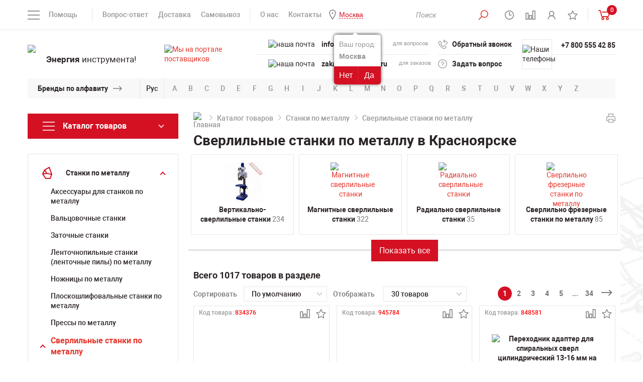

--- FILE ---
content_type: text/html; charset=UTF-8
request_url: https://krasnoyarsk.powertool.ru/catalog/stanki_po_metallu/sverlilnyie/
body_size: 60446
content:
<!DOCTYPE html>
<html lang="ru">
<head>
<title>Сверлильные станки по металлу купить в Красноярске по выгодной цене в каталоге интернет-магазина Powertool.ru</title>
<meta charset="utf-8"/>
<meta name="viewport" content="width=device-width">
<meta http-equiv="X-UA-Compatible" content="IE=edge">
<link href="/bitrix/templates/powertool/css/styles-min.css" rel="stylesheet"/>
<link href="/bitrix/templates/powertool/font/fonts.css" rel="stylesheet"/>
<link rel="icon" href="/bitrix/templates/powertool/img/favicon.ico" type="image/x-icon" />
<link rel="shortcut icon" href="/bitrix/templates/powertool/img/favicon.ico" type="image/x-icon" />
<meta name="google-site-verification" content="UxLdKUMKNU_toPX_rCEiDX1gE7Xs991ld99v9wAX4R8" />
<meta name="yandex-verification" content="c7bf3c8f4bf4016c" />
<meta name="yandex-verification" content="79735c3501600a75" />
<meta name="yandex-verification" content="ba5c603d3dd4da8f" />
<meta http-equiv="Content-Type" content="text/html; charset=UTF-8"/> 
<meta name="description" content="Интернет-магазин Powertool предлагает широкий ассортимент сверлильных станков по металлу." />
<script data-skip-moving="true">(function(w, d, n) {var cl = "bx-core";var ht = d.documentElement;var htc = ht ? ht.className : undefined;if (htc === undefined || htc.indexOf(cl) !== -1){return;}var ua = n.userAgent;if (/(iPad;)|(iPhone;)/i.test(ua)){cl += " bx-ios";}else if (/Windows/i.test(ua)){cl += ' bx-win';}else if (/Macintosh/i.test(ua)){cl += " bx-mac";}else if (/Linux/i.test(ua) && !/Android/i.test(ua)){cl += " bx-linux";}else if (/Android/i.test(ua)){cl += " bx-android";}cl += (/(ipad|iphone|android|mobile|touch)/i.test(ua) ? " bx-touch" : " bx-no-touch");cl += w.devicePixelRatio && w.devicePixelRatio >= 2? " bx-retina": " bx-no-retina";if (/AppleWebKit/.test(ua)){cl += " bx-chrome";}else if (/Opera/.test(ua)){cl += " bx-opera";}else if (/Firefox/.test(ua)){cl += " bx-firefox";}ht.className = htc ? htc + " " + cl : cl;})(window, document, navigator);</script>


<link href="/bitrix/js/ui/design-tokens/dist/ui.design-tokens.min.css?173210073123463" type="text/css"  rel="stylesheet" />
<link href="/bitrix/panel/main/popup.min.css?168380836120774" type="text/css"  rel="stylesheet" />
<link href="/bitrix/cache/css/s1/powertool/template_65e5421dc5b6b9a9b7a279af38a5e1b5/template_65e5421dc5b6b9a9b7a279af38a5e1b5_v1.css?176606944833140" type="text/css"  data-template-style="true" rel="stylesheet" />







<meta name="yandex-verification" content="7ac7dc741cdcd0e4" />
	<meta name="googlebot" content="noindex">
<link rel="canonical" href="https://krasnoyarsk.powertool.ru/catalog/stanki_po_metallu/sverlilnyie/" />



 
 

<style>
	/*  
	eliminating layout shift on sections slider
	*/
  .sections-slider-list:not(.slick-initialized) > *:not(:first-child) {
	display: none !important;
  }
  .sections-slider-list:not(.slick-initialized){
	height: 210px !important;
  }
  @media (max-width: 500px) {
	.sections-slider-wrapper{
		height: 255px !important;
	}
	.main-banners{
		height: 278px !important;
	}
	.product-img-wrapp{
		height: 430px !important;
	}
	.header-contacts-block-row{
		height: 30px !important;
	}
  }
</style>

<!-- Yandex.Metrika counter -->
<script type="text/javascript" data-skip-moving="true">
	 let leLoadedJs = false;
		window.addEventListener('scroll', getExtJs,{passive: true});
		window.addEventListener('touchstart', getExtJs);
		window.addEventListener('mousemove', getExtJs);
		window.addEventListener('click', getExtJs);
		window.addEventListener('keydown', getExtJs);
		setTimeout(getExtJs,7000);

		function getExtJs(){
    if (leLoadedJs === false) {
        leLoadedJs = true;
        window.removeEventListener('scroll', getExtJs, false);
        window.removeEventListener('touchstart', getExtJs, false);
        window.removeEventListener('mousemove', getExtJs, false);
        window.removeEventListener('click', getExtJs, false);
        window.removeEventListener('keydown', getExtJs, false);
        setTimeout(function() {

					(function(m,e,t,r,i,k,a){m[i]=m[i]||function(){(m[i].a=m[i].a||[]).push(arguments)};
					m[i].l=1*new Date();
					for (var j = 0; j < document.scripts.length; j++) {if (document.scripts[j].src === r) { return; }}
					k=e.createElement(t),a=e.getElementsByTagName(t)[0],k.async=1,k.src=r,a.parentNode.insertBefore(k,a)})
					(window, document, "script", "https://mc.yandex.ru/metrika/tag.js", "ym");
					ym(5233633, "init", {
								clickmap:true,
								trackLinks:true,
								accurateTrackBounce:true,
								webvisor:true
					});
				
				}, 300);
    }
}
</script>
<noscript><div><img src="https://mc.yandex.ru/watch/5233633" style="position:absolute; left:-9999px;" alt="" /></div></noscript>
<!-- /Yandex.Metrika counter -->

</head>
<body>
<header class="header" id="header">
	<div class="head">
		<div class="container">
		<div class="head-row flex-row flex-start--mobile">
				<div class="head-col head-col-left flex-row-item">
					<div class="head-menu-mobile-open-wrapp">
					<a href="#" class="head-menu-mobile-open">&nbsp;</a>
					</div>
					                    <div class="wrapQuestionReaspekt" id="mobile_question_geoip">
                        <div class="questionYourCityReaspekt">Ваш город:</div>
                                                <div class="questionCityReaspekt"><strong>Москва</strong></div>
                        <div class="questionButtonReaspekt reaspekt_clearfix">
                            <div class="questionNoReaspekt cityLinkPopupReaspekt" data-url="/catalog/stanki_po_metallu/sverlilnyie/" data-reaspektmodalbox-href="/local/components/reaspekt/reaspekt.geoip/templates/regions/ajax_popup_city.php">Нет</div>
                            <div class="questionYesReaspekt" onClick="objJCReaspektGeobase.onClickReaspektSaveCity('N', 'https://www.powertool.ru/catalog/stanki_po_metallu/sverlilnyie/', 'Y');">Да</div>
                        </div>
                    </div>
		                                <div class="wrapQuestionReaspekt" id="mobile_question_geoip">
                        <div class="questionYourCityReaspekt">Ваш город:</div>
                                                <div class="questionCityReaspekt"><strong>Москва</strong></div>
                        <div class="questionButtonReaspekt reaspekt_clearfix">
                            <div class="questionNoReaspekt cityLinkPopupReaspekt" data-url="/catalog/stanki_po_metallu/sverlilnyie/" data-reaspektmodalbox-href="/local/components/reaspekt/reaspekt.geoip/templates/regions/ajax_popup_city.php">Нет</div>
                            <div class="questionYesReaspekt" onClick="objJCReaspektGeobase.onClickReaspektSaveCity('N', 'https://www.powertool.ru/catalog/stanki_po_metallu/sverlilnyie/', 'Y');">Да</div>
                        </div>
                    </div>
		            					<div class="head-menus-left">
						<div class="head-menus">
							
<div class="head-menu-help-wrapp">
	<span class="head-menu-help-open">Помощь</span>
		<div class="head-menu-help-body">
			<div class="head-menus-row flex-row">
				<div class="head-menus-col flex-row-item">
					<ul class="head-menu-help">
												<li><a href="/o-kompanii/kniga-zhalob/" >Книга жалоб</a></li>
												<li><a href="/info/garantiya/" >Гарантия</a></li>
												<li><a href="/brands/" >Продаваемые бренды</a></li>
												<li><a href="https://www.powertool.ru/info/articles/" >Статьи</a></li>
												<li><a href="/info/vopros-otvet/" >Вопрос-ответ</a></li>
												<li><a href="/o-kompanii/" >О компании</a></li>
											</ul>
				</div>
				<div class="head-menus-col flex-row-item">
					<ul class="head-menu-help">
												<li><a href="/info/optovikam/" >Оптовикам</a></li>
												<li><a href="/o-kompanii/vakansii/" >Вакансии</a></li>
												<li><a href="/o-kompanii/uslugi/" >Наши услуги</a></li>
												<li><a href="/catalog/new/" >Новинки</a></li>
												<li><a href="/catalog/stock/" >Распродажа</a></li>
												<li><a href="/catalog/hit/" >Спецпредложения</a></li>
											</ul>
				</div>
			</div>
		</div>
</div>
							
							<div class="head-menu-info-wrapp">
								<ul class="head-menu-info">
									<li><a href="/info/vopros-otvet/">Вопрос-ответ</a></li>
									<li><a href="/info/dostavka/">Доставка</a></li>
									<li><a href="/info/samovyvoz/">Самовывоз</a></li>
								</ul>
							</div>
							<div class="head-menu-info-wrapp">
								<ul class="head-menu-info">
									<li><a href="/o-kompanii/o-nas/">О нас</a></li>
									<li><a href="/o-kompanii/contacts/">Контакты</a></li>
									<li class="visible-xs"><a href="/brands/">Бренды</a></li>
									                                                                        <li>
                                        <!--'start_frame_cache_ZcCJkq'--><!--noindex-->
        <div class="wrapGeoIpReaspekt">
            <span rel="nofollow" data-reaspektmodalbox-href="/local/components/reaspekt/reaspekt.geoip/templates/regions/ajax_popup_city.php" data-url="/catalog/stanki_po_metallu/sverlilnyie/" data-curCity="Москва" class="cityLinkPopupReaspekt linkReaspekt">Москва</span>
                                                            <div class="wrapQuestionReaspekt">
                        <div class="questionYourCityReaspekt">Ваш город:</div>
			                                    <div class="questionCityReaspekt"><strong>Москва</strong></div>
                        <div class="questionButtonReaspekt reaspekt_clearfix">
                            <div class="questionNoReaspekt cityLinkPopupReaspekt" data-url="/catalog/stanki_po_metallu/sverlilnyie/" data-reaspektmodalbox-href="/local/components/reaspekt/reaspekt.geoip/templates/regions/ajax_popup_city.php">Нет</div>
                            <div class="questionYesReaspekt" onClick="objJCReaspektGeobase.onClickReaspektSaveCity('N', 'https://www.powertool.ru/catalog/stanki_po_metallu/sverlilnyie/', 'Y');">Да</div>
                        </div>
                    </div>
		                            			        </div>

        
    <!--/noindex-->
<!--'end_frame_cache_ZcCJkq'-->                                    </li>
								</ul>
							</div>
						</div>
					</div>
				</div>
				<a href="/" class="logo logo--mobile">
					<span class="logo-img">
						<img src="/upload/resize_cache/webp/bitrix/templates/powertool/img/logo.webp" alt="логотип Powertool" height="48">
					</span>
				</a>				
				<div class="head-col head-col-right flex-row-item">
					<div class="head-menus">
						<div class="head-menu-info-wrapp">
							<ul class="head-menu-info head-menu-info-icons">
								<li>
									<button type="button" class="head-search-btn head-search-btn-open">
										<i class="head-icon-1"></i>
									</button>
									<div class="head-search-wrapp">		
											
										
	<div class="head-search-wrapp" id="title-search">
		<form action="/catalog/" class="head-search">

			<input class="search-suggest head-search-input" id="title-search-input" type="text" name="q" value="" autocomplete="off" required placeholder="Поиск"/>&nbsp;<button type="submit" class="head-search-btn active" name="s"> <i class="head-icon-1"></i></button>

			<a href="#" class="head-search-close active close"></a>
		</form>
	</div>

									</div>
								</li>
								<li class="list-tooltip">
									<a href="#" class="head-regime tooltip-link">
										<i class="head-icon-2"></i>
										<span class="head-regime-tooltip tooltip-block">Мы работаем для Вас с понедельника по пятницу с 10 до 20 часов</span>
									</a>
								</li>								
								<li id="smallcompare">
								<a href="/catalog/compare/" class="head-compare tooltip-link active">
		<i class="head-icon-3"></i>
	<span class="head-regime-tooltip tooltip-block">Сравнение товаров</span>
</a>								</li>
								<li class="list-personal">
									<!--
									<a href="#enter-modal" class="modal-btn tooltip-link">
										<i class="head-icon-4"></i>
										<span class="head-enter-tooltip tooltip-block">Личный кабинет</span>
									</a>
									-->									
									<a href="/personal/" class="tooltip-link">
										<i class="head-icon-4"></i>
										<span class="head-enter-tooltip tooltip-block">Личный кабинет</span>
									</a>
								</li>
								<li id="smallfavorites">
								<a href="/favorites/" class="tooltip-link">
		<i class="head-icon-5"></i>
	<span class="head-enter-tooltip tooltip-block">Список избранного</span>
</a>
								</li>	
							 </ul>
						</div>
						<div class="head-menu-info-wrapp" id="smallcartdiv">
							 
						<div class="head-basket-wrapp">
							<a href="/personal/cart/" class="head-basket">
								<span class="head-compare-info head-basket-info">0</span>
								<i class="head-basket-icon"></i>
							</a>
								<div class="head-basket-content">
																											<p>Нет добавленных товаров</p>
																		<div class="head-basket-total">
										<div class="head-basket-total-row flex-row">
											<div class="head-basket-total-col flex-row-item">
												<a href="/personal/cart/" class="btn">ПЕРЕЙТИ В КОРЗИНУ</a>
											</div>
																						<div class="head-basket-total-col flex-row-item">
												<div class="head-basket-total-price">0 руб.<!--<span class="rouble">c</span>--></div>
											</div>
																					</div>
									</div>
								</div>
							</div> 							
						</div>
					</div>
				</div>
			</div>
		</div>
	</div>
	<div class="header-body">
		<div class="container">
			<div class="header-content">
				<div class="header-content-row flex-row">
					<div class="header-content-col header-content-col-logo flex-row-item">
						<a href="/" class="logo">
							<span class="logo-img">
								<img src="/upload/resize_cache/webp/bitrix/templates/powertool/img/logo.webp" alt="логотип Powertool" width="252" height="64">
							</span>
							<span class="logo-text"><b>Энергия</b> инструмента!</span>
						</a>
					</div>
					<div class="header-content-col header-content-col-mails flex-row-item">
						<div class="header-contacts">
							<a href="https://zakupki.mos.ru/#/suppliers/1328917" class="header-content-mail-info tooltip-link" target="_blank">
								<img src="/upload/resize_cache/webp/bitrix/templates/powertool/img/header-content-mail-info-icon.webp" alt="Мы на портале поставщиков">
								<span class="header-content-mail-info-tooltip tooltip-block">Мы зарегистрированы на портале поставщиков</span>
							</a>
							<div class="header-content-mails-body header-contacts-block">
							<div class="header-contacts-block-content">
									<div class="header-contacts-block-row">
									
									<img src="/upload/resize_cache/webp/bitrix/templates/powertool/img/header-content-tels-icon.webp" alt="наша почта" width="22" height="24">
										<div class="header-contacts-block-col flex-row-item addressforcopy">
											<a class="mobile-visible" href="tel:+78005554285">+7 800 555 42 85</a>
<a class="desktop-visible" href="mailto:info@powertool.ru">info@powertool.ru</a>

										</div>
										<div class="header-contacts-block-col flex-row-item header-contacts-block-col-for">для вопросов</div>
										<div class="copyemailaddress"><span>Скопировать адрес</span></div>
									</div>
									<div class="header-contacts-block-row">
									
									<img src="/upload/resize_cache/webp/bitrix/templates/powertool/img/header-content-mails-icon.webp" alt="наша почта">
										<div class="header-contacts-block-col flex-row-item addressforcopy">
											<a href="mailto:info@powertool.ru">zakaz@powertool.ru</a>										</div>
										<div class="header-contacts-block-col flex-row-item header-contacts-block-col-for">для заказов</div>
										<div class="copyemailaddress"><span>Скопировать адрес</span></div>
									</div>
								</div>
							</div>
						</div>
					</div>
					<div class="header-content-col header-content-col-links flex-row-item">
						<div class="header-contacts">
							<div class="header-content-links-body header-contacts-block">
								<div class="header-contacts-block-content">
									<div class="header-contacts-block-row flex-row">
										<div class="header-contacts-block-col flex-row-item">
											<a href="#recall-modal" class="header-contacts-link header-recall modal-btn">
												<i class="header-content-link-icon-1"></i>
												Обратный звонок
											</a>
										</div>
									</div>
									<div class="header-contacts-block-row flex-row">
										<div class="header-contacts-block-col flex-row-item">
											<a href="#question-modal" class="header-contacts-link header-question modal-btn">
												<i class="header-content-link-icon-2"></i>
												Задать вопрос
											</a>
										</div>
									</div>
								</div>
							</div>
						</div>
					</div>
					<div class="header-content-col header-content-col-tels flex-row-item">
						<div class="header-contacts">
							<div class="header-content-tels-body header-contacts-block">
								<div class="header-contacts-block-icon">
									<img src="/upload/resize_cache/webp/bitrix/templates/powertool/img/header-content-tels-icon.webp" alt="Наши телефоны">
								</div>
								<div class="header-contacts-block-content">
									<div class="header-contacts-block-row flex-row">
										<div class="header-contacts-block-col flex-row-item">
																						<a href="tel:+78005554285">+7 800 555 42 85</a>
																																</div>
									</div>
									<div class="header-contacts-block-row flex-row">
										<div class="header-contacts-block-col flex-row-item">
																						&nbsp;
																					</div>
									</div>
								</div>
							</div>
						</div>
					</div>
				</div>
			</div>
		</div>
	</div>
		<div class="header-brands hidden-xs">
		<div class="container">
			<div class="brands">
				<div class="brands-title">
					<div class="brands-title-text"><a href="/brands/">Бренды по алфавиту</a></div>
				</div>
				<div class="brands-lang-select">
					<a href="#" class="brands-lang-select-link" data-langs="Рус,En">Рус</a>
				</div>
								<noindex><div class="brands-body">
					<ul class="brands-list active" data-lang="En">
												<li><a rel="nofollow" href="/brands/?bukva=A#blockbrand">A</a></li>
												<li><a rel="nofollow" href="/brands/?bukva=B#blockbrand">B</a></li>
												<li><a rel="nofollow" href="/brands/?bukva=C#blockbrand">C</a></li>
												<li><a rel="nofollow" href="/brands/?bukva=D#blockbrand">D</a></li>
												<li><a rel="nofollow" href="/brands/?bukva=E#blockbrand">E</a></li>
												<li><a rel="nofollow" href="/brands/?bukva=F#blockbrand">F</a></li>
												<li><a rel="nofollow" href="/brands/?bukva=G#blockbrand">G</a></li>
												<li><a rel="nofollow" href="/brands/?bukva=H#blockbrand">H</a></li>
												<li><a rel="nofollow" href="/brands/?bukva=I#blockbrand">I</a></li>
												<li><a rel="nofollow" href="/brands/?bukva=J#blockbrand">J</a></li>
												<li><a rel="nofollow" href="/brands/?bukva=K#blockbrand">K</a></li>
												<li><a rel="nofollow" href="/brands/?bukva=L#blockbrand">L</a></li>
												<li><a rel="nofollow" href="/brands/?bukva=M#blockbrand">M</a></li>
												<li><a rel="nofollow" href="/brands/?bukva=N#blockbrand">N</a></li>
												<li><a rel="nofollow" href="/brands/?bukva=O#blockbrand">O</a></li>
												<li><a rel="nofollow" href="/brands/?bukva=P#blockbrand">P</a></li>
												<li><a rel="nofollow" href="/brands/?bukva=Q#blockbrand">Q</a></li>
												<li><a rel="nofollow" href="/brands/?bukva=R#blockbrand">R</a></li>
												<li><a rel="nofollow" href="/brands/?bukva=S#blockbrand">S</a></li>
												<li><a rel="nofollow" href="/brands/?bukva=T#blockbrand">T</a></li>
												<li><a rel="nofollow" href="/brands/?bukva=U#blockbrand">U</a></li>
												<li><a rel="nofollow" href="/brands/?bukva=V#blockbrand">V</a></li>
												<li><a rel="nofollow" href="/brands/?bukva=W#blockbrand">W</a></li>
												<li><a rel="nofollow" href="/brands/?bukva=X#blockbrand">X</a></li>
												<li><a rel="nofollow" href="/brands/?bukva=Y#blockbrand">Y</a></li>
												<li><a rel="nofollow" href="/brands/?bukva=Z#blockbrand">Z</a></li>
											</ul>
					<ul class="brands-list" data-lang="Рус">
												<li><a rel="nofollow" href="/brands/?bukva=А#blockbrand">А</a></li>
												<li><a rel="nofollow" href="/brands/?bukva=Б#blockbrand">Б</a></li>
												<li><a rel="nofollow" href="/brands/?bukva=В#blockbrand">В</a></li>
												<li><a rel="nofollow" href="/brands/?bukva=Г#blockbrand">Г</a></li>
												<li><a rel="nofollow" href="/brands/?bukva=Д#blockbrand">Д</a></li>
												<li><a rel="nofollow" href="/brands/?bukva=Е#blockbrand">Е</a></li>
												<li><a rel="nofollow" href="/brands/?bukva=Ж#blockbrand">Ж</a></li>
												<li><a rel="nofollow" href="/brands/?bukva=З#blockbrand">З</a></li>
												<li><a rel="nofollow" href="/brands/?bukva=И#blockbrand">И</a></li>
												<li><a rel="nofollow" href="/brands/?bukva=Й#blockbrand">Й</a></li>
												<li><a rel="nofollow" href="/brands/?bukva=К#blockbrand">К</a></li>
												<li><a rel="nofollow" href="/brands/?bukva=Л#blockbrand">Л</a></li>
												<li><a rel="nofollow" href="/brands/?bukva=М#blockbrand">М</a></li>
												<li><a rel="nofollow" href="/brands/?bukva=Н#blockbrand">Н</a></li>
												<li><a rel="nofollow" href="/brands/?bukva=О#blockbrand">О</a></li>
												<li><a rel="nofollow" href="/brands/?bukva=П#blockbrand">П</a></li>
												<li><a rel="nofollow" href="/brands/?bukva=Р#blockbrand">Р</a></li>
												<li><a rel="nofollow" href="/brands/?bukva=С#blockbrand">С</a></li>
												<li><a rel="nofollow" href="/brands/?bukva=Т#blockbrand">Т</a></li>
												<li><a rel="nofollow" href="/brands/?bukva=У#blockbrand">У</a></li>
												<li><a rel="nofollow" href="/brands/?bukva=Ф#blockbrand">Ф</a></li>
												<li><a rel="nofollow" href="/brands/?bukva=Х#blockbrand">Х</a></li>
												<li><a rel="nofollow" href="/brands/?bukva=Ц#blockbrand">Ц</a></li>
												<li><a rel="nofollow" href="/brands/?bukva=Ч#blockbrand">Ч</a></li>
												<li><a rel="nofollow" href="/brands/?bukva=Ш#blockbrand">Ш</a></li>
												<li><a rel="nofollow" href="/brands/?bukva=Щ#blockbrand">Щ</a></li>
												<li><a rel="nofollow" href="/brands/?bukva=Ъ#blockbrand">Ъ</a></li>
												<li><a rel="nofollow" href="/brands/?bukva=Ы#blockbrand">Ы</a></li>
												<li><a rel="nofollow" href="/brands/?bukva=Ь#blockbrand">Ь</a></li>
												<li><a rel="nofollow" href="/brands/?bukva=Э#blockbrand">Э</a></li>
												<li><a rel="nofollow" href="/brands/?bukva=Ю#blockbrand">Ю</a></li>
												<li><a rel="nofollow" href="/brands/?bukva=Я#blockbrand">Я</a></li>
											</ul>
				</div></noindex>
			</div>
		</div>
	</div></header>
<div class="page-banners">
	<div class="container">
			
	</div>
</div>	
<div class="header-fixed">
	<div class="container">
		<div class="header-fixed-row flex-row">
			<div class="header-fixed-col header-fixed-col-tels flex-row-item">
				<div class="header-fixed-tels">
					<div class="header-fixed-tels-icon">
						<img src="/upload/resize_cache/webp/bitrix/templates/powertool/img/header-content-tels-icon.webp" alt="логотип Powertool">
					</div>
					<ul class="header-fixed-tels-links">
						<li>
							                            <!--noindex-->
							<a href="tel:+78005554285">+7 800 555 42 85</a>
							                                <!--/noindex-->
													</li>
						<li>
													</li>
					</ul>
				</div>
			</div>
			<div class="header-fixed-col header-fixed-email-wrapp flex-row-item">
				<div class="header-fixed-tels">
					<div class="header-fixed-tels-icon">
						<img src="/upload/resize_cache/webp/bitrix/templates/powertool/img/header-content-mails-icon.webp" alt="">
					</div>
					<ul class="header-fixed-tels-links">
						<li class="copyemailaddressli">
							<a href="mailto:zakaz@powertool.ru" class="header-fixed-email">zakaz@powertool.ru</a>
							<div class="copyemailaddressfixed"><span>Скопировать адрес</span></div>
						</li>
					</ul>
				</div>
			</div>
			<div class="header-fixed-col header-fixed-col-search flex-row-item">
				<div class="header-fixed-search-row flex-row">
					<div class="header-fixed-search-col flex-row-item">
						<!--'start_frame_cache_hu21ix'--><!--noindex-->
        <div class="wrapGeoIpReaspekt">
            <span rel="nofollow" data-reaspektmodalbox-href="/local/components/reaspekt/reaspekt.geoip/templates/regions/ajax_popup_city.php" data-url="/catalog/stanki_po_metallu/sverlilnyie/" data-curCity="Москва" class="cityLinkPopupReaspekt linkReaspekt">Москва</span>
                                                            <div class="wrapQuestionReaspekt">
                        <div class="questionYourCityReaspekt">Ваш город:</div>
			                                    <div class="questionCityReaspekt"><strong>Москва</strong></div>
                        <div class="questionButtonReaspekt reaspekt_clearfix">
                            <div class="questionNoReaspekt cityLinkPopupReaspekt" data-url="/catalog/stanki_po_metallu/sverlilnyie/" data-reaspektmodalbox-href="/local/components/reaspekt/reaspekt.geoip/templates/regions/ajax_popup_city.php">Нет</div>
                            <div class="questionYesReaspekt" onClick="objJCReaspektGeobase.onClickReaspektSaveCity('N', 'https://www.powertool.ru/catalog/stanki_po_metallu/sverlilnyie/', 'Y');">Да</div>
                        </div>
                    </div>
		                            			        </div>

        
    <!--/noindex-->
<!--'end_frame_cache_hu21ix'-->											</div>
					<div class="header-fixed-search-col flex-row-item">
						<div class="head-search-wrapp">
							<form action="/search/" class="head-search" method="get">
								<button type="submit" class="head-search-btn">
									<i class="head-icon-1"></i>
								</button>
								<input type="text" class="head-search-input" placeholder="Поиск" name="q" required>
								<a href="#" class="head-search-close close"></a>
							</form>
						</div>
					</div>
				</div>
			</div>
			<div id="smallcompare-fexed" class="header-fixed-col flex-row-item">
				<a href="/catalog/compare/" class="head-compare tooltip-link active">
		<i class="head-icon-3"></i>
	<span class="head-regime-tooltip tooltip-block">Сравнение товаров</span>
</a>								
			</div>
			<div class="header-fixed-col header-fixed-col-basket flex-row-item" id="smallcart2">
			 
	<div class="header-fixed-basket-row flex-row">
		<div class="header-fixed-basket-col flex-row-item">
			<a href="/personal/cart/" class="header-fixed-basket-info">
				<span class="head-basket">
					<span class="head-basket-info">0</span>
					<i class="head-basket-icon"></i>
				</span>
				<span class="header-fixed-basket-info-price">0 руб.<!--<span class="rouble">p</span>--></span>
			</a>
		</div>
		<div class="header-fixed-basket-col header-fixed-basket-col-btn flex-row-item">
			<a href="/personal/cart/" class="header-fixed-basket-btn">Оформить</a>
		</div>
	</div>	
			</div>					
		</div>
	</div>
</div>
<main class="main" id="main">
  <div class="container">
    <div class="page-row clearfix">
      <div class="page-col page-col-sidebar">
        <a href="#" class="page-sidebar-open catalog-link"><span>Каталог товаров</span></a>
        <div class="page-sidebar">
          <a href="#" class="page-sidebar-close close"></a>
          <div class="page-sidebar-body">
            <!--Меню слева-->
                        							
						<div class="catalog-menu-wrapp">							
							<a href="#" class="catalog-link ">
								<span>Каталог товаров</span>
							</a>							
							<div class="catalog-menu-body">							
								<ul class="catalog-sidebar-menu">
																	<li class="catalog-sidebar-submenu-link ">
										<a href="/catalog/avtoservisnoe_oborudovanie/"><i class="catalog-icon-1"></i><span>Автосервисное оборудование<span></span></span></a>
										<div class="catalog-sidebar-submenu-wrapp">
											<ul class="page-catalog-menu">
																								<li>
													<a href="/catalog/avtoservisnoe_oborudovanie/zaryadnyie_ustroystva/">Автомобильные зарядные устройства																										</a>
																									</li>
																								<li>
													<a href="/catalog/avtoservisnoe_oborudovanie/preobrazovateli-konvertory-napryazheniya-dlya-avtomobilya/">Преобразователи (конверторы) напряжения для автомобиля																										</a>
																									</li>
																								<li>
													<a href="/catalog/avtoservisnoe_oborudovanie/provoda-dlya-prikurivaniya/">Провода для прикуривания																										</a>
																									</li>
																								<li>
													<a href="/catalog/avtoservisnoe_oborudovanie/pusko-zaryadnye-ustroystva-dlya-avtomobilya/">Пуско-зарядные устройства для автомобиля																										</a>
																									</li>
																								<li>
													<a href="/catalog/avtoservisnoe_oborudovanie/puskovye-ustroystva-dlya-avtomobilya/">Пусковые устройства для автомобиля																										</a>
																									</li>
												 
											</ul>
																					</div>
									</li>								
																	<li class="catalog-sidebar-submenu-link ">
										<a href="/catalog/izmeritelnoe_oborudovanie/"><i class="catalog-icon-2"></i><span>Измерительное оборудование<span></span></span></a>
										<div class="catalog-sidebar-submenu-wrapp">
											<ul class="page-catalog-menu">
																								<li>
													<a href="/catalog/izmeritelnoe_oborudovanie/aksessuary-k-geodezicheskomu-i-izmeritelnomu-oborudovaniyu/">Аксессуары к геодезическому и измерительному оборудованию																										</a>
																									</li>
																								<li>
													<a href="/catalog/izmeritelnoe_oborudovanie/anemometryi/">Анемометры																										</a>
																									</li>
																								<li>
													<a href="/catalog/izmeritelnoe_oborudovanie/videoskopyi/">Видеоскопы																										</a>
																									</li>
																								<li>
													<a href="/catalog/izmeritelnoe_oborudovanie/gazoanalizatoryi/">Газоанализаторы																										</a>
																									</li>
																								<li>
													<a href="/catalog/izmeritelnoe_oborudovanie/gigrometry-vlagomery-i-termogigrometry/">Гигрометры, влагомеры и термогигрометры																										</a>
																									</li>
																								<li>
													<a href="/catalog/izmeritelnoe_oborudovanie/dalnomeryi/">Дальномеры																										</a>
																									</li>
																								<li>
													<a href="/catalog/izmeritelnoe_oborudovanie/detektory_skrytoy_provodki_i_metalla/">Детекторы скрытой проводки и металла																										</a>
																									</li>
																								<li>
													<a href="/catalog/izmeritelnoe_oborudovanie/dorozhnye-reyki/">Дорожные рейки																										</a>
																									</li>
																								<li>
													<a href="/catalog/izmeritelnoe_oborudovanie/zondy-dlya-kontrolno-izmeritelnykh-priborov/">Зонды для контрольно-измерительных приборов																										</a>
																									</li>
																								<li>
													<a href="/catalog/izmeritelnoe_oborudovanie/manometryi/">Манометры																										</a>
																									</li>
																								<li>
													<a href="/catalog/izmeritelnoe_oborudovanie/niveliry/">Нивелиры																										</a>
																									</li>
																								<li>
													<a href="/catalog/izmeritelnoe_oborudovanie/ruchnoy_instrument/">Ручной измерительный инструмент																										</a>
																									</li>
																								<li>
													<a href="/catalog/izmeritelnoe_oborudovanie/sklerometry_i_tverdomery/">Склерометры и твердомеры																										</a>
																									</li>
																								<li>
													<a href="/catalog/izmeritelnoe_oborudovanie/teodolityi/">Теодолиты																										</a>
																									</li>
																								<li>
													<a href="/catalog/izmeritelnoe_oborudovanie/teplovizory/">Тепловизоры																										</a>
																									</li>
																								<li>
													<a href="/catalog/izmeritelnoe_oborudovanie/termometry/">Термометры																										</a>
																									</li>
																								<li>
													<a href="/catalog/izmeritelnoe_oborudovanie/toltshinomery/">Толщиномеры покрытий																										</a>
																									</li>
																								<li>
													<a href="/catalog/izmeritelnoe_oborudovanie/trassoiskateli/">Трассоискатели																										</a>
																									</li>
																								<li>
													<a href="/catalog/izmeritelnoe_oborudovanie/urovni_stroitelnyie_uglomeryi/">Уровни строительные																										</a>
																									</li>
																								<li>
													<a href="/catalog/izmeritelnoe_oborudovanie/shtativyi/">Штативы																										</a>
																									</li>
																								<li>
													<a href="/catalog/izmeritelnoe_oborudovanie/shumomery/">Шумомеры																										</a>
																									</li>
																								<li>
													<a href="/catalog/izmeritelnoe_oborudovanie/elektroizmeritelnye_pribory/">Электроизмерительные приборы																										</a>
																									</li>
												 
											</ul>
																						<div class="page-catalog-menu-all-wrapp">
												<a href="#" class="page-catalog-menu-all" data-text="Весь список" data-text-active="Свернуть">Весь список</a>
											</div>
																					</div>
									</li>								
																	<li class="catalog-sidebar-submenu-link ">
										<a href="/catalog/klimaticheskoe-oborudovanie/"><i class="catalog-icon-3"></i><span>Климатическое оборудование<span></span></span></a>
										<div class="catalog-sidebar-submenu-wrapp">
											<ul class="page-catalog-menu">
																								<li>
													<a href="/catalog/klimaticheskoe-oborudovanie/ventilyatory-promyshlennye/">Вентиляторы промышленные																										</a>
																									</li>
																								<li>
													<a href="/catalog/klimaticheskoe-oborudovanie/kaloriferyi/">Калориферы																										</a>
																									</li>
																								<li>
													<a href="/catalog/klimaticheskoe-oborudovanie/osushiteli_vozduha/">Осушители воздуха																										</a>
																									</li>
																								<li>
													<a href="/catalog/klimaticheskoe-oborudovanie/teplovye-pushki/">Тепловые пушки																										</a>
																									</li>
																								<li>
													<a href="/catalog/klimaticheskoe-oborudovanie/teplogeneratory-statsionarnye/">Теплогенераторы стационарные																										</a>
																									</li>
																								<li>
													<a href="/catalog/klimaticheskoe-oborudovanie/ulichnye-gazovye-infrakrasnye-obogrevateli/">Уличные газовые инфракрасные обогреватели																										</a>
																									</li>
												 
											</ul>
																						<div class="page-catalog-menu-all-wrapp">
												<a href="#" class="page-catalog-menu-all" data-text="Весь список" data-text-active="Свернуть">Весь список</a>
											</div>
																					</div>
									</li>								
																	<li class="catalog-sidebar-submenu-link ">
										<a href="/catalog/kompressory/"><i class="catalog-icon-4"></i><span>Компрессоры<span></span></span></a>
										<div class="catalog-sidebar-submenu-wrapp">
											<ul class="page-catalog-menu">
																								<li>
													<a href="/catalog/kompressory/kompressory-avtonomnye/">Компрессоры автономные																										</a>
																									</li>
																								<li>
													<a href="/catalog/kompressory/kompressory-porshnevye/">Компрессоры поршневые																										</a>
																									</li>
												 
											</ul>
																					</div>
									</li>								
																	<li class="catalog-sidebar-submenu-link ">
										<a href="/catalog/materialyi_dlya_ustroistva_polov/"><i class="catalog-icon-5"></i><span>Материалы для устройства полов<span></span></span></a>
										<div class="catalog-sidebar-submenu-wrapp">
											<ul class="page-catalog-menu">
																								<li>
													<a href="/catalog/materialyi_dlya_ustroistva_polov/germetiki/">Герметики и клеи																										</a>
																									</li>
																								<li>
													<a href="/catalog/materialyi_dlya_ustroistva_polov/propitki/">Пропитки																										</a>
																									</li>
												 
											</ul>
																					</div>
									</li>								
																	<li class="catalog-sidebar-submenu-link ">
										<a href="/catalog/moechnoe_oborudovanie/"><i class="catalog-icon-6"></i><span>Моечное оборудование<span></span></span></a>
										<div class="catalog-sidebar-submenu-wrapp">
											<ul class="page-catalog-menu">
																								<li>
													<a href="/catalog/moechnoe_oborudovanie/moyki_vysokogo_davleniya/">Мойки высокого давления																										</a>
																									</li>
																								<li>
													<a href="/catalog/moechnoe_oborudovanie/polomoechnye-mashiny/">Поломоечные машины																										</a>
																									</li>
																								<li>
													<a href="/catalog/moechnoe_oborudovanie/polotery/">Полотеры																										</a>
																									</li>
																								<li>
													<a href="/catalog/moechnoe_oborudovanie/pylesosy-dlya-bytovye-i-professionalnye/">Пылесосы бытовые и профессиональные																										</a>
																									</li>
																								<li>
													<a href="/catalog/moechnoe_oborudovanie/sistemy-ochistki-vody-dlya-avtomoek/">Системы очистки воды для автомоек																										</a>
																									</li>
																								<li>
													<a href="/catalog/moechnoe_oborudovanie/khimicheskie-chistyashchie-sredstva/">Химические чистящие средства																										</a>
																									</li>
												 
											</ul>
																						<div class="page-catalog-menu-all-wrapp">
												<a href="#" class="page-catalog-menu-all" data-text="Весь список" data-text-active="Свернуть">Весь список</a>
											</div>
																					</div>
									</li>								
																	<li class="catalog-sidebar-submenu-link ">
										<a href="/catalog/raskhodnye_materialy/"><i class="catalog-icon-7"></i><span>Расходные материалы<span></span></span></a>
										<div class="catalog-sidebar-submenu-wrapp">
											<ul class="page-catalog-menu">
																								<li>
													<a href="/catalog/raskhodnye_materialy/raskhodnye-materialy-dlya-instrumenta-i-stankov/">Расходные материалы для инструмента и станков																										</a>
																									</li>
																								<li>
													<a href="/catalog/raskhodnye_materialy/raskhodnye-materialy-i-zapchasti-dlya-dvigateley/">Расходные материалы и запчасти для двигателей																										</a>
																									</li>
												 
											</ul>
																					</div>
									</li>								
																	<li class="catalog-sidebar-submenu-link ">
										<a href="/catalog/sadovaya_tecnica/"><i class="catalog-icon-8"></i><span>Садовая техника<span></span></span></a>
										<div class="catalog-sidebar-submenu-wrapp">
											<ul class="page-catalog-menu">
																								<li>
													<a href="/catalog/sadovaya_tecnica/aksessuaryi/">Аксессуары для садовой техники																										</a>
																									</li>
																								<li>
													<a href="/catalog/sadovaya_tecnica/aeratory-gazona/">Аэраторы газона																										</a>
																									</li>
																								<li>
													<a href="/catalog/sadovaya_tecnica/benzokosy-elektrokosy-sadovye-trimmery/">Бензокосы, электрокосы, садовые триммеры																										</a>
																									</li>
																								<li>
													<a href="/catalog/sadovaya_tecnica/benzopily-elektropily-i-vysotorezy-tsepnye/">Бензопилы, электропилы и высоторезы цепные																										</a>
																									</li>
																								<li>
													<a href="/catalog/sadovaya_tecnica/gazonokosilki/">Газонокосилки																										</a>
																									</li>
																								<li>
													<a href="/catalog/sadovaya_tecnica/drovokoly/">Дровоколы																										</a>
																									</li>
																								<li>
													<a href="/catalog/sadovaya_tecnica/izmelchiteli-pney/">Измельчители пней																										</a>
																									</li>
																								<li>
													<a href="/catalog/sadovaya_tecnica/izmelchiteli-sadovye/">Измельчители садовые																										</a>
																									</li>
																								<li>
													<a href="/catalog/sadovaya_tecnica/kultivatory/">Культиваторы																										</a>
																									</li>
																								<li>
													<a href="/catalog/sadovaya_tecnica/kustorezy-sadovye-nozhnitsy/">Кусторезы, садовые ножницы																										</a>
																									</li>
																								<li>
													<a href="/catalog/sadovaya_tecnica/motobloki/">Мотоблоки																										</a>
																									</li>
																								<li>
													<a href="/catalog/sadovaya_tecnica/opryskivateli-i-raspyliteli-sadovye/">Опрыскиватели и распылители садовые																										</a>
																									</li>
																								<li>
													<a href="/catalog/sadovaya_tecnica/podrezchiki-derna/">Подрезчики дерна																										</a>
																									</li>
																								<li>
													<a href="/catalog/sadovaya_tecnica/pylesosy-vozdukhoduvki-sadovye/">Пылесосы, воздуходувки садовые																										</a>
																									</li>
																								<li>
													<a href="/catalog/sadovaya_tecnica/seyalki-gazonnye-razbrasyvateli-udobreniy/">Сеялки газонные, разбрасыватели удобрений																										</a>
																									</li>
																								<li>
													<a href="/catalog/sadovaya_tecnica/traktory-sadovye/">Тракторы садовые																										</a>
																									</li>
												 
											</ul>
																						<div class="page-catalog-menu-all-wrapp">
												<a href="#" class="page-catalog-menu-all" data-text="Весь список" data-text-active="Свернуть">Весь список</a>
											</div>
																					</div>
									</li>								
																	<li class="catalog-sidebar-submenu-link ">
										<a href="/catalog/svarochnoe_oborudovanie/"><i class="catalog-icon-9"></i><span>Сварочные аппараты<span></span></span></a>
										<div class="catalog-sidebar-submenu-wrapp">
											<ul class="page-catalog-menu">
																								<li>
													<a href="/catalog/svarochnoe_oborudovanie/apparaty_argonnoy_svarki_tig/">Аппараты аргонной сварки TIG																										</a>
																									</li>
																								<li>
													<a href="/catalog/svarochnoe_oborudovanie/apparaty_dlya_ochistki_svarnykh_shvov/">Аппараты для очистки сварных швов (пассиваторы)																										</a>
																									</li>
																								<li>
													<a href="/catalog/svarochnoe_oborudovanie/apparaty_dugovoy_svarki_mma/">Аппараты дуговой сварки MMA																										</a>
																									</li>
																								<li>
													<a href="/catalog/svarochnoe_oborudovanie/apparaty_induktsionnogo_nagreva/">Аппараты индукционного нагрева																										</a>
																									</li>
																								<li>
													<a href="/catalog/svarochnoe_oborudovanie/apparatyi_kontaktnoy_tochechnoy_svarki_spot/">Аппараты контактной точечной сварки SPOT																										</a>
																									</li>
																								<li>
													<a href="/catalog/svarochnoe_oborudovanie/apparaty-plazmennoy-rezki/">Аппараты плазменной резки																										</a>
																									</li>
																								<li>
													<a href="/catalog/svarochnoe_oborudovanie/svarochnye_generatory/">Генераторы сварочные																										</a>
																									</li>
																								<li>
													<a href="/catalog/svarochnoe_oborudovanie/materialy-dlya-svarki/">Материалы для сварки																										</a>
																									</li>
																								<li>
													<a href="/catalog/svarochnoe_oborudovanie/odnofaznye-220-volt/">Однофазные 220 вольт																										</a>
																									</li>
																								<li>
													<a href="/catalog/svarochnoe_oborudovanie/poluavtomatyi_svarochnyie_mig_mag_flux/">Полуавтоматы сварочные MIG, MAG, FLUX																										</a>
																									</li>
																								<li>
													<a href="/catalog/svarochnoe_oborudovanie/svarochnye-invertory/">Сварочные инверторы																										</a>
																									</li>
																								<li>
													<a href="/catalog/svarochnoe_oborudovanie/svarochnye-maski/">Сварочные маски																										</a>
																									</li>
																								<li>
													<a href="/catalog/svarochnoe_oborudovanie/trekhfaznye-380-volt/">Трехфазные 380 вольт																										</a>
																									</li>
												 
											</ul>
																						<div class="page-catalog-menu-all-wrapp">
												<a href="#" class="page-catalog-menu-all" data-text="Весь список" data-text-active="Свернуть">Весь список</a>
											</div>
																					</div>
									</li>								
																	<li class="catalog-sidebar-submenu-link ">
										<a href="/catalog/snegouborochnaya_technica/"><i class="catalog-icon-10"></i><span>Снегоуборочная техника<span></span></span></a>
										<div class="catalog-sidebar-submenu-wrapp">
											<ul class="page-catalog-menu">
																								<li>
													<a href="/catalog/snegouborochnaya_technica/podmetalnye-mashiny/">Подметальные машины																										</a>
																									</li>
																								<li>
													<a href="/catalog/snegouborochnaya_technica/snegoubortchiki/">Снегоуборщики																										</a>
																									</li>
												 
											</ul>
																					</div>
									</li>								
																	<li class="catalog-sidebar-submenu-link ">
										<a href="/catalog/stanki_po_derevu/"><i class="catalog-icon-11"></i><span>Станки по дереву<span></span></span></a>
										<div class="catalog-sidebar-submenu-wrapp">
											<ul class="page-catalog-menu">
																								<li>
													<a href="/catalog/stanki_po_derevu/kombinirovannyie_i_spetsialnyie/">Комбинированные и специальные станки по дереву																										</a>
																									</li>
																								<li>
													<a href="/catalog/stanki_po_derevu/kromkooblitsovochnye/">Кромкооблицовочные станки																										</a>
																									</li>
																								<li>
													<a href="/catalog/stanki_po_derevu/lentochnopilnye-stanki-po-derevu/">Ленточнопильные станки (ленточные пилы) по дереву																										</a>
																									</li>
																								<li>
													<a href="/catalog/stanki_po_derevu/pazovalnyie_i_dolbezhnyie/">Пазовальные и долбёжные станки																										</a>
																									</li>
																								<li>
													<a href="/catalog/stanki_po_derevu/systemyi_ochistki_vozduha/">Системы фильтрации воздуха																										</a>
																									</li>
																								<li>
													<a href="/catalog/stanki_po_derevu/strogalnye-stanki/">Строгальные станки																										</a>
																									</li>
																								<li>
													<a href="/catalog/stanki_po_derevu/struzhkootsosyi/">Стружкоотсосы																										</a>
																									</li>
																								<li>
													<a href="/catalog/stanki_po_derevu/tokarnyie_stanki_po_derevu/">Токарные станки по дереву																										</a>
																									</li>
																								<li>
													<a href="/catalog/stanki_po_derevu/frezernyie/">Фрезерные станки по дереву																										</a>
																									</li>
																								<li>
													<a href="/catalog/stanki_po_derevu/tsirkulyarnyie_pilyi_statsionarnyie/">Циркулярные (распиловочные) станки																										</a>
																									</li>
																								<li>
													<a href="/catalog/stanki_po_derevu/shlifovalnyie_stanki_po_derevu/">Шлифовальные станки по дереву																										</a>
																									</li>
												 
											</ul>
																						<div class="page-catalog-menu-all-wrapp">
												<a href="#" class="page-catalog-menu-all" data-text="Весь список" data-text-active="Свернуть">Весь список</a>
											</div>
																					</div>
									</li>								
																	<li class="catalog-sidebar-submenu-link ">
										<a href="/catalog/stanki_po_kamnyu/"><i class="catalog-icon-12"></i><span>Станки по камню<span></span></span></a>
										<div class="catalog-sidebar-submenu-wrapp">
											<ul class="page-catalog-menu">
																								<li>
													<a href="/catalog/stanki_po_kamnyu/aksessuaryi/">Аксессуары для станков по камню																										</a>
																									</li>
																								<li>
													<a href="/catalog/stanki_po_kamnyu/kamnereznye/">Камнерезные станки																										</a>
																									</li>
																								<li>
													<a href="/catalog/stanki_po_kamnyu/plitkorezy/">Плиткорезы																										</a>
																									</li>
												 
											</ul>
																					</div>
									</li>								
																	<li class="catalog-sidebar-submenu-link ">
										<a href="/catalog/stanki_po_metallu/"><i class="catalog-icon-13"></i><span>Станки по металлу<span></span></span></a>
										<div class="catalog-sidebar-submenu-wrapp">
											<ul class="page-catalog-menu">
																								<li>
													<a href="/catalog/stanki_po_metallu/aksessuary/">Аксессуары для станков по металлу																										</a>
																									</li>
																								<li>
													<a href="/catalog/stanki_po_metallu/valtsovochnyie/">Вальцовочные станки																										</a>
																									</li>
																								<li>
													<a href="/catalog/stanki_po_metallu/zatochnyie/">Заточные станки																										</a>
																									</li>
																								<li>
													<a href="/catalog/stanki_po_metallu/lentochnopilnye-stanki-po-metallu/">Ленточнопильные станки (ленточные пилы) по металлу																										</a>
																									</li>
																								<li>
													<a href="/catalog/stanki_po_metallu/nozhnitsyi/">Ножницы по металлу																										</a>
																									</li>
																								<li>
													<a href="/catalog/stanki_po_metallu/ploskoshlifovalnye/">Плоскошлифовальные станки по металлу																										</a>
																									</li>
																								<li>
													<a href="/catalog/stanki_po_metallu/pressy-po-metallu/">Прессы по металлу																										</a>
																									</li>
																								<li>
													<a href="/catalog/stanki_po_metallu/sverlilnyie/">Сверлильные станки по металлу																										</a>
																									</li>
																								<li>
													<a href="/catalog/stanki_po_metallu/tokarnyie/">Токарные станки по металлу																										</a>
																									</li>
																								<li>
													<a href="/catalog/stanki_po_metallu/trubogibyi/">Трубогибы																										</a>
																									</li>
																								<li>
													<a href="/catalog/stanki_po_metallu/frezernyie_stanki/">Фрезерные станки по металлу																										</a>
																									</li>
																								<li>
													<a href="/catalog/stanki_po_metallu/shlifovalnyie/">Шлифовальные станки по металлу																										</a>
																									</li>
																								<li>
													<a href="/catalog/stanki_po_metallu/shtampyi_vyirubnyie/">Штампы вырубные по металлу																										</a>
																									</li>
												 
											</ul>
																						<div class="page-catalog-menu-all-wrapp">
												<a href="#" class="page-catalog-menu-all" data-text="Весь список" data-text-active="Свернуть">Весь список</a>
											</div>
																					</div>
									</li>								
																	<li class="catalog-sidebar-submenu-link ">
										<a href="/catalog/stroitelnoe_oborudovanie/"><i class="catalog-icon-14"></i><span>Строительное оборудование<span></span></span></a>
										<div class="catalog-sidebar-submenu-wrapp">
											<ul class="page-catalog-menu">
																								<li>
													<a href="/catalog/stroitelnoe_oborudovanie/aksessuaryi/">Аксессуары для строительной техники																										</a>
																									</li>
																								<li>
													<a href="/catalog/stroitelnoe_oborudovanie/almazniy_instrument/">Алмазный инструмент																										</a>
																									</li>
																								<li>
													<a href="/catalog/stroitelnoe_oborudovanie/benzorezyi/">Бензорезы																										</a>
																									</li>
																								<li>
													<a href="/catalog/stroitelnoe_oborudovanie/betonomeshalki/">Бетономешалки																										</a>
																									</li>
																								<li>
													<a href="/catalog/stroitelnoe_oborudovanie/bloki-pitaniya-vysokochastotnye/">Блоки питания высокочастотные																										</a>
																									</li>
																								<li>
													<a href="/catalog/stroitelnoe_oborudovanie/vibratoryi_dlya_betona/">Вибраторы для бетона																										</a>
																									</li>
																								<li>
													<a href="/catalog/stroitelnoe_oborudovanie/vibrokatki/">Виброкатки																										</a>
																									</li>
																								<li>
													<a href="/catalog/stroitelnoe_oborudovanie/vibroplityi/">Виброплиты																										</a>
																									</li>
																								<li>
													<a href="/catalog/stroitelnoe_oborudovanie/vibroreyki/">Виброрейки																										</a>
																									</li>
																								<li>
													<a href="/catalog/stroitelnoe_oborudovanie/vibrotrambovki/">Вибротрамбовки																										</a>
																									</li>
																								<li>
													<a href="/catalog/stroitelnoe_oborudovanie/zatirochnyie_mashinyi/">Затирочные машины по бетону																										</a>
																									</li>
																								<li>
													<a href="/catalog/stroitelnoe_oborudovanie/instrument_dlya_armatury/">Инструмент для арматуры																										</a>
																									</li>
																								<li>
													<a href="/catalog/stroitelnoe_oborudovanie/kanatnye_mashiny/">Канатные машины																										</a>
																									</li>
																								<li>
													<a href="/catalog/stroitelnoe_oborudovanie/kopery_dlya_zabivki_stolbov/">Коперы для забивки столбов																										</a>
																									</li>
																								<li>
													<a href="/catalog/stroitelnoe_oborudovanie/maslostantsii-gidravlicheskie/">Маслостанции гидравлические																										</a>
																									</li>
																								<li>
													<a href="/catalog/stroitelnoe_oborudovanie/mozaichno_shlifovalnye_mashiny_po_betonu_i_kamnyu/">Мозаично-шлифовальные машины по бетону и камню																										</a>
																									</li>
																								<li>
													<a href="/catalog/stroitelnoe_oborudovanie/motobury/">Мотобуры																										</a>
																									</li>
																								<li>
													<a href="/catalog/stroitelnoe_oborudovanie/motopompyi/">Мотопомпы для воды																										</a>
																									</li>
																								<li>
													<a href="/catalog/stroitelnoe_oborudovanie/osvetitelnyie_vyishki/">Осветительные вышки, мачты, балоны																										</a>
																									</li>
																								<li>
													<a href="/catalog/stroitelnoe_oborudovanie/myagkoy_krovli/">Резчики мягкой кровли																										</a>
																									</li>
																								<li>
													<a href="/catalog/stroitelnoe_oborudovanie/stenoreznye_mashiny/">Стенорезные машины																										</a>
																									</li>
																								<li>
													<a href="/catalog/stroitelnoe_oborudovanie/telezhki_dlya_toppinga/">Тележки для топпинга																										</a>
																									</li>
																								<li>
													<a href="/catalog/stroitelnoe_oborudovanie/transheekopateli/">Траншеекопатели																										</a>
																									</li>
																								<li>
													<a href="/catalog/stroitelnoe_oborudovanie/ustanovki_dreli_almaznogo_bureniya/">Установки алмазного бурения																										</a>
																									</li>
																								<li>
													<a href="/catalog/stroitelnoe_oborudovanie/frezerovalnyie_mashiny_po_betonu/">Фрезеровальные машины по бетону																										</a>
																									</li>
																								<li>
													<a href="/catalog/stroitelnoe_oborudovanie/shvonarezchiki/">Швонарезчики																										</a>
																									</li>
												 
											</ul>
																						<div class="page-catalog-menu-all-wrapp">
												<a href="#" class="page-catalog-menu-all" data-text="Весь список" data-text-active="Свернуть">Весь список</a>
											</div>
																					</div>
									</li>								
																	<li class="catalog-sidebar-submenu-link ">
										<a href="/catalog/tovaryi_dlya_dachi/"><i class="catalog-icon-15"></i><span>Товары для дачи<span></span></span></a>
										<div class="catalog-sidebar-submenu-wrapp">
											<ul class="page-catalog-menu">
																								<li>
													<a href="/catalog/tovaryi_dlya_dachi/pechi-i-dymokhody/">Печи и дымоходы																										</a>
																									</li>
																								<li>
													<a href="/catalog/tovaryi_dlya_dachi/stroitelnye_materialy/">Строительные материалы																										</a>
																									</li>
												 
											</ul>
																					</div>
									</li>								
																	<li class="catalog-sidebar-submenu-link ">
										<a href="/catalog/shlangi-i-rukava-promyshlennye/"><i class="catalog-icon-16"></i><span>Шланги и рукава промышленные<span></span></span></a>
										<div class="catalog-sidebar-submenu-wrapp">
											<ul class="page-catalog-menu">
																								<li>
													<a href="/catalog/shlangi-i-rukava-promyshlennye/poliuretanovye-shlangi/">Полиуретановые шланги																										</a>
																									</li>
												 
											</ul>
																					</div>
									</li>								
																	<li class="catalog-sidebar-submenu-link ">
										<a href="/catalog/elektroinstrument/"><i class="catalog-icon-17"></i><span>Электроинструмент<span></span></span></a>
										<div class="catalog-sidebar-submenu-wrapp">
											<ul class="page-catalog-menu">
																								<li>
													<a href="/catalog/elektroinstrument/gaikovertyi_udarnyie/">Гайковерты ударные																										</a>
																									</li>
																								<li>
													<a href="/catalog/elektroinstrument/gvozedezabivateli-i-steplery/">Гвозедезабиватели и степлеры																										</a>
																									</li>
																								<li>
													<a href="/catalog/elektroinstrument/dreli/">Дрели электрические																										</a>
																									</li>
																								<li>
													<a href="/catalog/elektroinstrument/kraskopulty/">Краскопульты электрические																										</a>
																									</li>
																								<li>
													<a href="/catalog/elektroinstrument/montazhnye-pistolety/">Монтажные пистолеты																										</a>
																									</li>
																								<li>
													<a href="/catalog/elektroinstrument/nabory-elektroinstrumentov/">Наборы электроинструментов																										</a>
																									</li>
																								<li>
													<a href="/catalog/elektroinstrument/nozhnitsyi_po_metallu/">Ножницы по металлу электрические																										</a>
																									</li>
																								<li>
													<a href="/catalog/elektroinstrument/otboynye-molotki/">Отбойные молотки																										</a>
																									</li>
																								<li>
													<a href="/catalog/elektroinstrument/perforatoryi/">Перфораторы																										</a>
																									</li>
																								<li>
													<a href="/catalog/elektroinstrument/pilyi/">Пилы																										</a>
																									</li>
																								<li>
													<a href="/catalog/elektroinstrument/press_instrument_dlya_trub/">Пресс-инструмент для труб																										</a>
																									</li>
																								<li>
													<a href="/catalog/elektroinstrument/pyilesosyi_promyishlennyie_stroitelnyie/">Пылесосы промышленные, строительные																										</a>
																									</li>
																								<li>
													<a href="/catalog/elektroinstrument/radiopriemniki/">Радиоприемники																										</a>
																									</li>
																								<li>
													<a href="/catalog/elektroinstrument/renovatory-universalnye-rezaki/">Реноваторы (универсальные резаки)																										</a>
																									</li>
																								<li>
													<a href="/catalog/elektroinstrument/rubanki/">Рубанки																										</a>
																									</li>
																								<li>
													<a href="/catalog/elektroinstrument/sistemy_transportirovki_i_khraneniya/">Системы транспортировки и хранения																										</a>
																									</li>
																								<li>
													<a href="/catalog/elektroinstrument/fonari/">Фонари аккумуляторные																										</a>
																									</li>
																								<li>
													<a href="/catalog/elektroinstrument/frezeryi_ruchnyie/">Фрезеры ручные																										</a>
																									</li>
																								<li>
													<a href="/catalog/elektroinstrument/shlifovalnyie_mashinyi/">Шлифовальные машины																										</a>
																									</li>
																								<li>
													<a href="/catalog/elektroinstrument/shtroborezyi/">Штроборезы																										</a>
																									</li>
																								<li>
													<a href="/catalog/elektroinstrument/shurupoverty/">Шуруповерты																										</a>
																									</li>
												 
											</ul>
																						<div class="page-catalog-menu-all-wrapp">
												<a href="#" class="page-catalog-menu-all" data-text="Весь список" data-text-active="Свернуть">Весь список</a>
											</div>
																					</div>
									</li>								
																	<li class="catalog-sidebar-submenu-link ">
										<a href="/catalog/elektrostantsii/"><i class="catalog-icon-18"></i><span>Электростанции<span></span></span></a>
										<div class="catalog-sidebar-submenu-wrapp">
											<ul class="page-catalog-menu">
																								<li>
													<a href="/catalog/elektrostantsii/aksessuary-dlya-elektrostantsiy/">Аксессуары для электростанций																										</a>
																									</li>
																								<li>
													<a href="/catalog/elektrostantsii/benzinovye-generatory/">Бензиновые генераторы																										</a>
																									</li>
																								<li>
													<a href="/catalog/elektrostantsii/besshumnye/">Бесшумные генераторы																										</a>
																									</li>
																								<li>
													<a href="/catalog/elektrostantsii/gazovye-generatory/">Газовые генераторы																										</a>
																									</li>
																								<li>
													<a href="/catalog/elektrostantsii/12-volt/">Генераторы 12 вольт																										</a>
																									</li>
																								<li>
													<a href="/catalog/elektrostantsii/asinkhronnye/">Генераторы асинхронные																										</a>
																									</li>
																								<li>
													<a href="/catalog/elektrostantsii/dlya-doma-i-dachi/">Генераторы для дома, дачи																										</a>
																									</li>
																								<li>
													<a href="/catalog/elektrostantsii/dlya-kotla/">Генераторы для котла																										</a>
																									</li>
																								<li>
													<a href="/catalog/elektrostantsii/s-avtozapuskom/">Генераторы с автозапуском																										</a>
																									</li>
																								<li>
													<a href="/catalog/elektrostantsii/sinkhronnye/">Генераторы синхронные																										</a>
																									</li>
																								<li>
													<a href="/catalog/elektrostantsii/statsionarnye/">Генераторы стационарные																										</a>
																									</li>
																								<li>
													<a href="/catalog/elektrostantsii/dizelnye-generatory/">Дизельные генераторы																										</a>
																									</li>
																								<li>
													<a href="/catalog/elektrostantsii/invertornyie_generatoryi/">Инверторные генераторы																										</a>
																									</li>
																								<li>
													<a href="/catalog/elektrostantsii/gazovo-benzinovye-generatory/">Комбинированные газово-бензиновые гибридные генераторы																										</a>
																									</li>
																								<li>
													<a href="/catalog/elektrostantsii/odnofaznye-generatory-220-volt/">Однофазные генераторы (220 вольт)																										</a>
																									</li>
																								<li>
													<a href="/catalog/elektrostantsii/stabilizatory-napryazheniya/">Стабилизаторы напряжения																										</a>
																									</li>
																								<li>
													<a href="/catalog/elektrostantsii/trekhfaznye/">Трехфазные генераторы (380 Вольт)																										</a>
																									</li>
																								<li>
													<a href="/catalog/elektrostantsii/mini-generatory/">Туристические мини генераторы для похода																										</a>
																									</li>
												 
											</ul>
																						<div class="page-catalog-menu-all-wrapp">
												<a href="#" class="page-catalog-menu-all" data-text="Весь список" data-text-active="Свернуть">Весь список</a>
											</div>
																					</div>
									</li>								
									
								</ul>
              </div>
            </div>
                                            <div class="catalog-menu-body inpage-menu">
                    <ul class="catalog-sidebar-menu">
                                                                                                                                                                                                                                                                                                                                                                                                                                                                                        <li class="catalog-sidebar-submenu-link active menu-all-active">
                                    <a href="/catalog/stanki_po_metallu/"><i class="catalog-icon-13"></i><span>Станки по металлу<span></span></span></a>
                                    <div class="catalog-sidebar-submenu-wrapp">
                                        <ul class="page-catalog-menu">
                                                                                        <li >
                                                <a href="/catalog/stanki_po_metallu/aksessuary/" >Аксессуары для станков по металлу                                                                                                </a>
                                                                                            </li>
                                                                                        <li >
                                                <a href="/catalog/stanki_po_metallu/valtsovochnyie/" >Вальцовочные станки                                                                                                </a>
                                                                                            </li>
                                                                                        <li >
                                                <a href="/catalog/stanki_po_metallu/zatochnyie/" >Заточные станки                                                                                                </a>
                                                                                            </li>
                                                                                        <li >
                                                <a href="/catalog/stanki_po_metallu/lentochnopilnye-stanki-po-metallu/" >Ленточнопильные станки (ленточные пилы) по металлу                                                                                                </a>
                                                                                            </li>
                                                                                        <li >
                                                <a href="/catalog/stanki_po_metallu/nozhnitsyi/" >Ножницы по металлу                                                                                                </a>
                                                                                            </li>
                                                                                        <li >
                                                <a href="/catalog/stanki_po_metallu/ploskoshlifovalnye/" >Плоскошлифовальные станки по металлу                                                                                                </a>
                                                                                            </li>
                                                                                        <li >
                                                <a href="/catalog/stanki_po_metallu/pressy-po-metallu/" >Прессы по металлу                                                                                                </a>
                                                                                            </li>
                                                                                        <li class="active">
                                                <a href="/catalog/stanki_po_metallu/sverlilnyie/" class="active">Сверлильные станки по металлу                                                                                                <span></span>
                                                                                                </a>
                                                                                                <ul class="page-catalog-menu page-catalog-submenu lv345show">
                                                                                                        <li >
                                                        <a href="/catalog/stanki_po_metallu/sverlilnyie/vertikalno-sverlilnye/" >
                                                        Вертикально-сверлильные станки                                                                                                                </a>
                                                                                                            </li>
                                                                                                        <li >
                                                        <a href="/catalog/stanki_po_metallu/sverlilnyie/domashnie-sverlilnye-stanki/" >
                                                        Домашние сверлильные станки                                                                                                                </a>
                                                                                                            </li>
                                                                                                        <li >
                                                        <a href="/catalog/stanki_po_metallu/sverlilnyie/kitayskie/" >
                                                        Китайские сверлильные станки                                                                                                                </a>
                                                                                                            </li>
                                                                                                        <li >
                                                        <a href="/catalog/stanki_po_metallu/sverlilnyie/magnitnyie_sverlilnyie_stanki_i_dreli/" >
                                                        Магнитные сверлильные станки                                                                                                                </a>
                                                                                                            </li>
                                                                                                        <li >
                                                        <a href="/catalog/stanki_po_metallu/sverlilnyie/napolnye-sverlilnye-stanki/" >
                                                        Напольные сверлильные станки                                                                                                                </a>
                                                                                                            </li>
                                                                                                        <li >
                                                        <a href="/catalog/stanki_po_metallu/sverlilnyie/nastolnye-sverlilnye-stanki/" >
                                                        Настольные сверлильные станки                                                                                                                </a>
                                                                                                            </li>
                                                                                                        <li >
                                                        <a href="/catalog/stanki_po_metallu/sverlilnyie/osnastka-dlya-sverlilnykh-stankov/" >
                                                        Оснастка для сверлильных станков                                                                                                                </a>
                                                                                                            </li>
                                                                                                        <li >
                                                        <a href="/catalog/stanki_po_metallu/sverlilnyie/radialno_sverlilnyie/" >
                                                        Радиально сверлильные станки                                                                                                                </a>
                                                                                                            </li>
                                                                                                        <li >
                                                        <a href="/catalog/stanki_po_metallu/sverlilnyie/reduktornye/" >
                                                        Редукторные сверлильные станки                                                                                                                </a>
                                                                                                            </li>
                                                                                                        <li >
                                                        <a href="/catalog/stanki_po_metallu/sverlilnyie/rezbonareznye-manipulyatory/" >
                                                        Резьбонарезные манипуляторы                                                                                                                </a>
                                                                                                            </li>
                                                                                                        <li >
                                                        <a href="/catalog/stanki_po_metallu/sverlilnyie/rezbonareznye/" >
                                                        Резьбонарезные сверлильные станки                                                                                                                </a>
                                                                                                            </li>
                                                                                                        <li >
                                                        <a href="/catalog/stanki_po_metallu/sverlilnyie/sverlilno_frezernyie/" >
                                                        Сверлильно фрезерные станки по металлу                                                                                                                </a>
                                                                                                            </li>
                                                                                                        <li >
                                                        <a href="/catalog/stanki_po_metallu/sverlilnyie/sverlilnye-stanki-s-koordinatnym-stolom/" >
                                                        Сверлильные станки с координатным столом                                                                                                                </a>
                                                                                                            </li>
                                                                                                        <li >
                                                        <a href="/catalog/stanki_po_metallu/sverlilnyie/s-sistemoy-podachi-sozh/" >
                                                        Сверлильные станки с системой подачи СОЖ                                                                                                                </a>
                                                                                                            </li>
                                                                                                    </ul>
                                                                                            </li>
                                                                                        <li >
                                                <a href="/catalog/stanki_po_metallu/tokarnyie/" >Токарные станки по металлу                                                                                                </a>
                                                                                            </li>
                                                                                        <li >
                                                <a href="/catalog/stanki_po_metallu/trubogibyi/" >Трубогибы                                                                                                </a>
                                                                                            </li>
                                                                                        <li >
                                                <a href="/catalog/stanki_po_metallu/frezernyie_stanki/" >Фрезерные станки по металлу                                                                                                </a>
                                                                                            </li>
                                                                                        <li >
                                                <a href="/catalog/stanki_po_metallu/shlifovalnyie/" >Шлифовальные станки по металлу                                                                                                </a>
                                                                                            </li>
                                                                                        <li >
                                                <a href="/catalog/stanki_po_metallu/shtampyi_vyirubnyie/" >Штампы вырубные по металлу                                                                                                </a>
                                                                                            </li>
                                                                                    </ul>
                                                                                <div class="page-catalog-menu-all-wrapp">
                                            <a href="#" class="page-catalog-menu-all active" data-text="Весь список" data-text-active="Свернуть">Весь список</a>
                                        </div>
                                                                            </div>
                                </li>
                                                                                                                                                                                                                </ul>
                </div>
                        <!--Фильтр-->
                                                	
	<div class="catalog-filter">
	<input type="hidden" id="teksectionid" value="14883"/>
	<input type="hidden" id="haribid" value="1520"/>
	<form method="get" name="filterform" action="/catalog/stanki_po_metallu/sverlilnyie/" class="filterform">	
		<input type="hidden" name="filterstart" value="1">
				<div class="catalog-filter-block">
			<div class="catalog-filter-block-title">
				<span>Цены</span>
				<!--
				<div class="tooltip">
					<div class="tooltip-icon">?</div>
					<div class="tooltip-body">Текст подсказки</div>
				</div>
				-->
			</div>
			<div class="catalog-filter-block-body">
				<div class="catalog-filter-price-inputs-row flex-row">
					<div class="catalog-filter-price-inputs-col flex-row-item">
						<div class="catalog-filter-price-input-title">от</div>
						<input type="text" data-name="priceot" class="input catalog-filter-price-input catalog-filter-price-input-from" placeholder="11090">
					</div>
					<div class="catalog-filter-price-inputs-col flex-row-item">
						<div class="catalog-filter-price-input-title">до</div>
						<input type="text" data-name="pricedo" class="input catalog-filter-price-input catalog-filter-price-input-to" placeholder="12820200">
					</div>
				</div>
				<div class="catalog-filter-price-slider" data-min="11090" data-max="12820200" data-value-from="" data-value-to="" data-step="1" data-unit="rouble"></div>
			</div>
		</div>
						<div class="catalog-filter-block">
			<div class="catalog-filter-block-title">
				<span>Наличие</span>
				<!--
				<div class="tooltip">
					<div class="tooltip-icon">?</div>
					<div class="tooltip-body">Текст подсказки</div>
				</div>
				-->
			</div>
			<div class="catalog-filter-block-body">
				<div class="catalog-filter-list-wrapp">
					<ul class="checkbox-list">						
												
						<li>
							<label class="checkbox-label">
								<input type="checkbox" name="nal[]" class="checkbox" value="1" onclick="getfiltercount(this);">Есть в наличии							</label>
						</li>
												
						<li>
							<label class="checkbox-label">
								<input type="checkbox" name="nal[]" class="checkbox" value="-1" onclick="getfiltercount(this);">Под заказ							</label>
						</li>
												
						<li>
							<label class="checkbox-label">
								<input type="checkbox" name="nal[]" class="checkbox" value="-2" onclick="getfiltercount(this);">Снят с производства							</label>
						</li>
											
					</ul>
				</div>
			</div>
		</div>
						<div class="catalog-filter-block">
			<div class="catalog-filter-block-title">
				<span>Производители</span>
				<!--
				<div class="tooltip">
					<div class="tooltip-icon">?</div>
					<div class="tooltip-body">Текст подсказки</div>
				</div>
				-->
			</div>
			<div class="catalog-filter-block-body">
				<div class="catalog-filter-list-wrapp">
					<ul class="checkbox-list">
												<li>
							<label class="checkbox-label">
								<input type="checkbox" name="brands[]" class="checkbox" value="20171" onclick="getfiltercount(this);">AURA TOOLS (АУРА ТУЛС)							</label>
						</li>
												<li>
							<label class="checkbox-label">
								<input type="checkbox" name="brands[]" class="checkbox" value="19714" onclick="getfiltercount(this);">BELMASH (БЕЛМАШ)							</label>
						</li>
												<li>
							<label class="checkbox-label">
								<input type="checkbox" name="brands[]" class="checkbox" value="19717" onclick="getfiltercount(this);">EINHELL (ЭЙНХЕЛЛ)							</label>
						</li>
												<li>
							<label class="checkbox-label">
								<input type="checkbox" name="brands[]" class="checkbox" value="17811" onclick="getfiltercount(this);">ELITECH (ЭЛИТЕХ)							</label>
						</li>
												<li>
							<label class="checkbox-label">
								<input type="checkbox" name="brands[]" class="checkbox" value="20018" onclick="getfiltercount(this);">FABTEC (ФАБТЕК)							</label>
						</li>
												<li>
							<label class="checkbox-label">
								<input type="checkbox" name="brands[]" class="checkbox" value="20017" onclick="getfiltercount(this);">GIGANT (ГИГАНТ)							</label>
						</li>
												<li>
							<label class="checkbox-label">
								<input type="checkbox" name="brands[]" class="checkbox" value="20130" onclick="getfiltercount(this);">HEDEN (ХЕДЕН)							</label>
						</li>
												<li>
							<label class="checkbox-label">
								<input type="checkbox" name="brands[]" class="checkbox" value="17786" onclick="getfiltercount(this);">JET (ДЖЕТ)							</label>
						</li>
												<li>
							<label class="checkbox-label">
								<input type="checkbox" name="brands[]" class="checkbox" value="19718" onclick="getfiltercount(this);">JIB (ДЖЕЙ АЙ БИ)							</label>
						</li>
												<li>
							<label class="checkbox-label">
								<input type="checkbox" name="brands[]" class="checkbox" value="18805" onclick="getfiltercount(this);">METAL MASTER (МЕТАЛ МАСТЕР)							</label>
						</li>
												<li>
							<label class="checkbox-label">
								<input type="checkbox" name="brands[]" class="checkbox" value="18806" onclick="getfiltercount(this);">OPTIMUM (ОПТИМУМ)							</label>
						</li>
												<li>
							<label class="checkbox-label">
								<input type="checkbox" name="brands[]" class="checkbox" value="17962" onclick="getfiltercount(this);">PATRIOT (ПАТРИОТ)							</label>
						</li>
												<li>
							<label class="checkbox-label">
								<input type="checkbox" name="brands[]" class="checkbox" value="17967" onclick="getfiltercount(this);">PROMA (ПРОМА)							</label>
						</li>
												<li>
							<label class="checkbox-label">
								<input type="checkbox" name="brands[]" class="checkbox" value="17948" onclick="getfiltercount(this);">RYOBI (РИОБИ)							</label>
						</li>
												<li>
							<label class="checkbox-label">
								<input type="checkbox" name="brands[]" class="checkbox" value="17999" onclick="getfiltercount(this);">STALEX (СТАЛЕКС)							</label>
						</li>
												<li>
							<label class="checkbox-label">
								<input type="checkbox" name="brands[]" class="checkbox" value="17976" onclick="getfiltercount(this);">TRIOD (ТРИОД)							</label>
						</li>
												<li>
							<label class="checkbox-label">
								<input type="checkbox" name="brands[]" class="checkbox" value="17968" onclick="getfiltercount(this);">VISPROM (ВИСПРОМ)							</label>
						</li>
												<li>
							<label class="checkbox-label">
								<input type="checkbox" name="brands[]" class="checkbox" value="17971" onclick="getfiltercount(this);">ЗУБР							</label>
						</li>
												<li>
							<label class="checkbox-label">
								<input type="checkbox" name="brands[]" class="checkbox" value="18041" onclick="getfiltercount(this);">ЭНКОР							</label>
						</li>
																
					</ul>
				</div>
			</div>
		</div>
			
				<div class="catalog-filter-block hideharblock">	
			<div class="catalog-filter-block-title">
				<a href="#">Мощность, Вт</a>
							</div>
			<div class="catalog-filter-block-content">
				<div class="catalog-filter-list-wrapp">
					<ul class="checkbox-list">
												<li>
							<label class="checkbox-label">
								<input type="checkbox" name="filterprop[38912][]" class="checkbox" value="750" onclick="getfiltercount(this);">750							</label>
						</li>
												<li>
							<label class="checkbox-label">
								<input type="checkbox" name="filterprop[38912][]" class="checkbox" value="800" onclick="getfiltercount(this);">800							</label>
						</li>
												<li>
							<label class="checkbox-label">
								<input type="checkbox" name="filterprop[38912][]" class="checkbox" value="850" onclick="getfiltercount(this);">850							</label>
						</li>
												<li>
							<label class="checkbox-label">
								<input type="checkbox" name="filterprop[38912][]" class="checkbox" value="900" onclick="getfiltercount(this);">900							</label>
						</li>
												<li>
							<label class="checkbox-label">
								<input type="checkbox" name="filterprop[38912][]" class="checkbox" value="1000" onclick="getfiltercount(this);">1000							</label>
						</li>
												<li>
							<label class="checkbox-label">
								<input type="checkbox" name="filterprop[38912][]" class="checkbox" value="1100" onclick="getfiltercount(this);">1100							</label>
						</li>
												<li>
							<label class="checkbox-label">
								<input type="checkbox" name="filterprop[38912][]" class="checkbox" value="1200" onclick="getfiltercount(this);">1200							</label>
						</li>
												<li>
							<label class="checkbox-label">
								<input type="checkbox" name="filterprop[38912][]" class="checkbox" value="1500" onclick="getfiltercount(this);">1500							</label>
						</li>
												<li>
							<label class="checkbox-label">
								<input type="checkbox" name="filterprop[38912][]" class="checkbox" value="2000" onclick="getfiltercount(this);">2000							</label>
						</li>
												<li>
							<label class="checkbox-label">
								<input type="checkbox" name="filterprop[38912][]" class="checkbox" value="2100" onclick="getfiltercount(this);">2100							</label>
						</li>
												<li>
							<label class="checkbox-label">
								<input type="checkbox" name="filterprop[38912][]" class="checkbox" value="2200" onclick="getfiltercount(this);">2200							</label>
						</li>
												<li>
							<label class="checkbox-label">
								<input type="checkbox" name="filterprop[38912][]" class="checkbox" value="2500" onclick="getfiltercount(this);">2500							</label>
						</li>
												<li>
							<label class="checkbox-label">
								<input type="checkbox" name="filterprop[38912][]" class="checkbox" value="2800" onclick="getfiltercount(this);">2800							</label>
						</li>
												<li>
							<label class="checkbox-label">
								<input type="checkbox" name="filterprop[38912][]" class="checkbox" value="3000" onclick="getfiltercount(this);">3000							</label>
						</li>
												<li>
							<label class="checkbox-label">
								<input type="checkbox" name="filterprop[38912][]" class="checkbox" value="3200" onclick="getfiltercount(this);">3200							</label>
						</li>
												<li>
							<label class="checkbox-label">
								<input type="checkbox" name="filterprop[38912][]" class="checkbox" value="4000" onclick="getfiltercount(this);">4000							</label>
						</li>
												<li>
							<label class="checkbox-label">
								<input type="checkbox" name="filterprop[38912][]" class="checkbox" value="4500" onclick="getfiltercount(this);">4500							</label>
						</li>
												<li>
							<label class="checkbox-label">
								<input type="checkbox" name="filterprop[38912][]" class="checkbox" value="5500" onclick="getfiltercount(this);">5500							</label>
						</li>
																
					</ul>					
				</div>
			</div>
		</div>
				<div class="catalog-filter-block hideharblock">	
			<div class="catalog-filter-block-title">
				<a href="#">Мах диаметр сверления, мм</a>
							</div>
			<div class="catalog-filter-block-content">
				<div class="catalog-filter-list-wrapp">
					<ul class="checkbox-list">
												<li>
							<label class="checkbox-label">
								<input type="checkbox" name="filterprop[38915][]" class="checkbox" value="12" onclick="getfiltercount(this);">12							</label>
						</li>
												<li>
							<label class="checkbox-label">
								<input type="checkbox" name="filterprop[38915][]" class="checkbox" value="13" onclick="getfiltercount(this);">13							</label>
						</li>
												<li>
							<label class="checkbox-label">
								<input type="checkbox" name="filterprop[38915][]" class="checkbox" value="16" onclick="getfiltercount(this);">16							</label>
						</li>
												<li>
							<label class="checkbox-label">
								<input type="checkbox" name="filterprop[38915][]" class="checkbox" value="20" onclick="getfiltercount(this);">20							</label>
						</li>
												<li>
							<label class="checkbox-label">
								<input type="checkbox" name="filterprop[38915][]" class="checkbox" value="24" onclick="getfiltercount(this);">24							</label>
						</li>
												<li>
							<label class="checkbox-label">
								<input type="checkbox" name="filterprop[38915][]" class="checkbox" value="25" onclick="getfiltercount(this);">25							</label>
						</li>
												<li>
							<label class="checkbox-label">
								<input type="checkbox" name="filterprop[38915][]" class="checkbox" value="26" onclick="getfiltercount(this);">26							</label>
						</li>
												<li>
							<label class="checkbox-label">
								<input type="checkbox" name="filterprop[38915][]" class="checkbox" value="28" onclick="getfiltercount(this);">28							</label>
						</li>
												<li>
							<label class="checkbox-label">
								<input type="checkbox" name="filterprop[38915][]" class="checkbox" value="30" onclick="getfiltercount(this);">30							</label>
						</li>
												<li>
							<label class="checkbox-label">
								<input type="checkbox" name="filterprop[38915][]" class="checkbox" value="32" onclick="getfiltercount(this);">32							</label>
						</li>
												<li>
							<label class="checkbox-label">
								<input type="checkbox" name="filterprop[38915][]" class="checkbox" value="35" onclick="getfiltercount(this);">35							</label>
						</li>
												<li>
							<label class="checkbox-label">
								<input type="checkbox" name="filterprop[38915][]" class="checkbox" value="40" onclick="getfiltercount(this);">40							</label>
						</li>
												<li>
							<label class="checkbox-label">
								<input type="checkbox" name="filterprop[38915][]" class="checkbox" value="45" onclick="getfiltercount(this);">45							</label>
						</li>
												<li>
							<label class="checkbox-label">
								<input type="checkbox" name="filterprop[38915][]" class="checkbox" value="50" onclick="getfiltercount(this);">50							</label>
						</li>
												<li>
							<label class="checkbox-label">
								<input type="checkbox" name="filterprop[38915][]" class="checkbox" value="63" onclick="getfiltercount(this);">63							</label>
						</li>
												<li>
							<label class="checkbox-label">
								<input type="checkbox" name="filterprop[38915][]" class="checkbox" value="80" onclick="getfiltercount(this);">80							</label>
						</li>
																
					</ul>					
				</div>
			</div>
		</div>
				<div class="catalog-filter-block hideharblock">	
			<div class="catalog-filter-block-title">
				<a href="#">Напряжение</a>
							</div>
			<div class="catalog-filter-block-content">
				<div class="catalog-filter-list-wrapp">
					<ul class="checkbox-list">
												<li>
							<label class="checkbox-label">
								<input type="checkbox" name="filterprop[38914][]" class="checkbox" value="220 В" onclick="getfiltercount(this);">220 В							</label>
						</li>
												<li>
							<label class="checkbox-label">
								<input type="checkbox" name="filterprop[38914][]" class="checkbox" value="380 В" onclick="getfiltercount(this);">380 В							</label>
						</li>
																
					</ul>					
				</div>
			</div>
		</div>
				<div class="catalog-filter-block hideharblock">	
			<div class="catalog-filter-block-title">
				<a href="#">Мах нарезаемая резьба</a>
							</div>
			<div class="catalog-filter-block-content">
				<div class="catalog-filter-list-wrapp">
					<ul class="checkbox-list">
												<li>
							<label class="checkbox-label">
								<input type="checkbox" name="filterprop[38917][]" class="checkbox" value="M12" onclick="getfiltercount(this);">M12							</label>
						</li>
												<li>
							<label class="checkbox-label">
								<input type="checkbox" name="filterprop[38917][]" class="checkbox" value="M16" onclick="getfiltercount(this);">M16							</label>
						</li>
												<li>
							<label class="checkbox-label">
								<input type="checkbox" name="filterprop[38917][]" class="checkbox" value="M18" onclick="getfiltercount(this);">M18							</label>
						</li>
												<li>
							<label class="checkbox-label">
								<input type="checkbox" name="filterprop[38917][]" class="checkbox" value="M20" onclick="getfiltercount(this);">M20							</label>
						</li>
												<li>
							<label class="checkbox-label">
								<input type="checkbox" name="filterprop[38917][]" class="checkbox" value="M22" onclick="getfiltercount(this);">M22							</label>
						</li>
												<li>
							<label class="checkbox-label">
								<input type="checkbox" name="filterprop[38917][]" class="checkbox" value="M24" onclick="getfiltercount(this);">M24							</label>
						</li>
												<li>
							<label class="checkbox-label">
								<input type="checkbox" name="filterprop[38917][]" class="checkbox" value="M27" onclick="getfiltercount(this);">M27							</label>
						</li>
												<li>
							<label class="checkbox-label">
								<input type="checkbox" name="filterprop[38917][]" class="checkbox" value="M30" onclick="getfiltercount(this);">M30							</label>
						</li>
												<li>
							<label class="checkbox-label">
								<input type="checkbox" name="filterprop[38917][]" class="checkbox" value="M32" onclick="getfiltercount(this);">M32							</label>
						</li>
												<li>
							<label class="checkbox-label">
								<input type="checkbox" name="filterprop[38917][]" class="checkbox" value="M33" onclick="getfiltercount(this);">M33							</label>
						</li>
												<li>
							<label class="checkbox-label">
								<input type="checkbox" name="filterprop[38917][]" class="checkbox" value="M35" onclick="getfiltercount(this);">M35							</label>
						</li>
												<li>
							<label class="checkbox-label">
								<input type="checkbox" name="filterprop[38917][]" class="checkbox" value="M36" onclick="getfiltercount(this);">M36							</label>
						</li>
												<li>
							<label class="checkbox-label">
								<input type="checkbox" name="filterprop[38917][]" class="checkbox" value="M42" onclick="getfiltercount(this);">M42							</label>
						</li>
												<li>
							<label class="checkbox-label">
								<input type="checkbox" name="filterprop[38917][]" class="checkbox" value="M56" onclick="getfiltercount(this);">M56							</label>
						</li>
												<li>
							<label class="checkbox-label">
								<input type="checkbox" name="filterprop[38917][]" class="checkbox" value="M6" onclick="getfiltercount(this);">M6							</label>
						</li>
												<li>
							<label class="checkbox-label">
								<input type="checkbox" name="filterprop[38917][]" class="checkbox" value="M8" onclick="getfiltercount(this);">M8							</label>
						</li>
																
					</ul>					
				</div>
			</div>
		</div>
				<div class="catalog-filter-block hideharblock">	
			<div class="catalog-filter-block-title">
				<a href="#">Мах диаметр концевой фрезы, мм</a>
							</div>
			<div class="catalog-filter-block-content">
				<div class="catalog-filter-list-wrapp">
					<ul class="checkbox-list">
												<li>
							<label class="checkbox-label">
								<input type="checkbox" name="filterprop[38918][]" class="checkbox" value="12" onclick="getfiltercount(this);">12							</label>
						</li>
												<li>
							<label class="checkbox-label">
								<input type="checkbox" name="filterprop[38918][]" class="checkbox" value="16" onclick="getfiltercount(this);">16							</label>
						</li>
												<li>
							<label class="checkbox-label">
								<input type="checkbox" name="filterprop[38918][]" class="checkbox" value="20" onclick="getfiltercount(this);">20							</label>
						</li>
												<li>
							<label class="checkbox-label">
								<input type="checkbox" name="filterprop[38918][]" class="checkbox" value="25" onclick="getfiltercount(this);">25							</label>
						</li>
												<li>
							<label class="checkbox-label">
								<input type="checkbox" name="filterprop[38918][]" class="checkbox" value="26" onclick="getfiltercount(this);">26							</label>
						</li>
												<li>
							<label class="checkbox-label">
								<input type="checkbox" name="filterprop[38918][]" class="checkbox" value="28" onclick="getfiltercount(this);">28							</label>
						</li>
												<li>
							<label class="checkbox-label">
								<input type="checkbox" name="filterprop[38918][]" class="checkbox" value="30" onclick="getfiltercount(this);">30							</label>
						</li>
												<li>
							<label class="checkbox-label">
								<input type="checkbox" name="filterprop[38918][]" class="checkbox" value="32" onclick="getfiltercount(this);">32							</label>
						</li>
																
					</ul>					
				</div>
			</div>
		</div>
				<div class="catalog-filter-block hideharblock">	
			<div class="catalog-filter-block-title">
				<a href="#">Мах диаметр торцевой фрезы, мм</a>
							</div>
			<div class="catalog-filter-block-content">
				<div class="catalog-filter-list-wrapp">
					<ul class="checkbox-list">
												<li>
							<label class="checkbox-label">
								<input type="checkbox" name="filterprop[38919][]" class="checkbox" value="52" onclick="getfiltercount(this);">52							</label>
						</li>
												<li>
							<label class="checkbox-label">
								<input type="checkbox" name="filterprop[38919][]" class="checkbox" value="63" onclick="getfiltercount(this);">63							</label>
						</li>
												<li>
							<label class="checkbox-label">
								<input type="checkbox" name="filterprop[38919][]" class="checkbox" value="76" onclick="getfiltercount(this);">76							</label>
						</li>
												<li>
							<label class="checkbox-label">
								<input type="checkbox" name="filterprop[38919][]" class="checkbox" value="80" onclick="getfiltercount(this);">80							</label>
						</li>
												<li>
							<label class="checkbox-label">
								<input type="checkbox" name="filterprop[38919][]" class="checkbox" value="100" onclick="getfiltercount(this);">100							</label>
						</li>
												<li>
							<label class="checkbox-label">
								<input type="checkbox" name="filterprop[38919][]" class="checkbox" value="120" onclick="getfiltercount(this);">120							</label>
						</li>
																
					</ul>					
				</div>
			</div>
		</div>
				<div class="catalog-filter-block hideharblock">	
			<div class="catalog-filter-block-title">
				<a href="#">Частота вращения шпинделя</a>
							</div>
			<div class="catalog-filter-block-content">
				<div class="catalog-filter-list-wrapp">
					<ul class="checkbox-list">
												<li>
							<label class="checkbox-label">
								<input type="checkbox" name="filterprop[38921][]" class="checkbox" value="10-3000 об/мин" onclick="getfiltercount(this);">10-3000 об/мин							</label>
						</li>
												<li>
							<label class="checkbox-label">
								<input type="checkbox" name="filterprop[38921][]" class="checkbox" value="100-3000 об/мин" onclick="getfiltercount(this);">100-3000 об/мин							</label>
						</li>
												<li>
							<label class="checkbox-label">
								<input type="checkbox" name="filterprop[38921][]" class="checkbox" value="105-2900 об/мин" onclick="getfiltercount(this);">105-2900 об/мин							</label>
						</li>
												<li>
							<label class="checkbox-label">
								<input type="checkbox" name="filterprop[38921][]" class="checkbox" value="115-1750 об/мин" onclick="getfiltercount(this);">115-1750 об/мин							</label>
						</li>
												<li>
							<label class="checkbox-label">
								<input type="checkbox" name="filterprop[38921][]" class="checkbox" value="125-2825 об/мин" onclick="getfiltercount(this);">125-2825 об/мин							</label>
						</li>
												<li>
							<label class="checkbox-label">
								<input type="checkbox" name="filterprop[38921][]" class="checkbox" value="125-3030 об/мин" onclick="getfiltercount(this);">125-3030 об/мин							</label>
						</li>
												<li>
							<label class="checkbox-label">
								<input type="checkbox" name="filterprop[38921][]" class="checkbox" value="170-2600 об/мин" onclick="getfiltercount(this);">170-2600 об/мин							</label>
						</li>
												<li>
							<label class="checkbox-label">
								<input type="checkbox" name="filterprop[38921][]" class="checkbox" value="220-3100 об/мин" onclick="getfiltercount(this);">220-3100 об/мин							</label>
						</li>
												<li>
							<label class="checkbox-label">
								<input type="checkbox" name="filterprop[38921][]" class="checkbox" value="225-3260 об/мин" onclick="getfiltercount(this);">225-3260 об/мин							</label>
						</li>
												<li>
							<label class="checkbox-label">
								<input type="checkbox" name="filterprop[38921][]" class="checkbox" value="30-2430 об/мин" onclick="getfiltercount(this);">30-2430 об/мин							</label>
						</li>
												<li>
							<label class="checkbox-label">
								<input type="checkbox" name="filterprop[38921][]" class="checkbox" value="30-3000 об/мин" onclick="getfiltercount(this);">30-3000 об/мин							</label>
						</li>
												<li>
							<label class="checkbox-label">
								<input type="checkbox" name="filterprop[38921][]" class="checkbox" value="31,5-1400 об/мин" onclick="getfiltercount(this);">31,5-1400 об/мин							</label>
						</li>
												<li>
							<label class="checkbox-label">
								<input type="checkbox" name="filterprop[38921][]" class="checkbox" value="40-3000 об/мин" onclick="getfiltercount(this);">40-3000 об/мин							</label>
						</li>
												<li>
							<label class="checkbox-label">
								<input type="checkbox" name="filterprop[38921][]" class="checkbox" value="40-570 об/мин" onclick="getfiltercount(this);">40-570 об/мин							</label>
						</li>
												<li>
							<label class="checkbox-label">
								<input type="checkbox" name="filterprop[38921][]" class="checkbox" value="42-2050 об/мин" onclick="getfiltercount(this);">42-2050 об/мин							</label>
						</li>
												<li>
							<label class="checkbox-label">
								<input type="checkbox" name="filterprop[38921][]" class="checkbox" value="45-2000 об/мин" onclick="getfiltercount(this);">45-2000 об/мин							</label>
						</li>
												<li>
							<label class="checkbox-label">
								<input type="checkbox" name="filterprop[38921][]" class="checkbox" value="45-3200 об/мин" onclick="getfiltercount(this);">45-3200 об/мин							</label>
						</li>
												<li>
							<label class="checkbox-label">
								<input type="checkbox" name="filterprop[38921][]" class="checkbox" value="45-850 об/мин" onclick="getfiltercount(this);">45-850 об/мин							</label>
						</li>
												<li>
							<label class="checkbox-label">
								<input type="checkbox" name="filterprop[38921][]" class="checkbox" value="48-1500 об/мин" onclick="getfiltercount(this);">48-1500 об/мин							</label>
						</li>
												<li>
							<label class="checkbox-label">
								<input type="checkbox" name="filterprop[38921][]" class="checkbox" value="50-1250 об/мин" onclick="getfiltercount(this);">50-1250 об/мин							</label>
						</li>
												<li>
							<label class="checkbox-label">
								<input type="checkbox" name="filterprop[38921][]" class="checkbox" value="50-1450 об/мин" onclick="getfiltercount(this);">50-1450 об/мин							</label>
						</li>
												<li>
							<label class="checkbox-label">
								<input type="checkbox" name="filterprop[38921][]" class="checkbox" value="50-1510 об/мин" onclick="getfiltercount(this);">50-1510 об/мин							</label>
						</li>
												<li>
							<label class="checkbox-label">
								<input type="checkbox" name="filterprop[38921][]" class="checkbox" value="50-2000 об/мин" onclick="getfiltercount(this);">50-2000 об/мин							</label>
						</li>
												<li>
							<label class="checkbox-label">
								<input type="checkbox" name="filterprop[38921][]" class="checkbox" value="50-2500 об/мин" onclick="getfiltercount(this);">50-2500 об/мин							</label>
						</li>
												<li>
							<label class="checkbox-label">
								<input type="checkbox" name="filterprop[38921][]" class="checkbox" value="50-3200 об/мин" onclick="getfiltercount(this);">50-3200 об/мин							</label>
						</li>
												<li>
							<label class="checkbox-label">
								<input type="checkbox" name="filterprop[38921][]" class="checkbox" value="50-3260 об/мин" onclick="getfiltercount(this);">50-3260 об/мин							</label>
						</li>
												<li>
							<label class="checkbox-label">
								<input type="checkbox" name="filterprop[38921][]" class="checkbox" value="500-2600 об/мин" onclick="getfiltercount(this);">500-2600 об/мин							</label>
						</li>
												<li>
							<label class="checkbox-label">
								<input type="checkbox" name="filterprop[38921][]" class="checkbox" value="50–1250 об/мин" onclick="getfiltercount(this);">50–1250 об/мин							</label>
						</li>
												<li>
							<label class="checkbox-label">
								<input type="checkbox" name="filterprop[38921][]" class="checkbox" value="50–1510 об/мин" onclick="getfiltercount(this);">50–1510 об/мин							</label>
						</li>
												<li>
							<label class="checkbox-label">
								<input type="checkbox" name="filterprop[38921][]" class="checkbox" value="52-2050 об/мин" onclick="getfiltercount(this);">52-2050 об/мин							</label>
						</li>
												<li>
							<label class="checkbox-label">
								<input type="checkbox" name="filterprop[38921][]" class="checkbox" value="54-2900 об/мин" onclick="getfiltercount(this);">54-2900 об/мин							</label>
						</li>
												<li>
							<label class="checkbox-label">
								<input type="checkbox" name="filterprop[38921][]" class="checkbox" value="55-1250 об/мин" onclick="getfiltercount(this);">55-1250 об/мин							</label>
						</li>
												<li>
							<label class="checkbox-label">
								<input type="checkbox" name="filterprop[38921][]" class="checkbox" value="55-1500 об/мин" onclick="getfiltercount(this);">55-1500 об/мин							</label>
						</li>
												<li>
							<label class="checkbox-label">
								<input type="checkbox" name="filterprop[38921][]" class="checkbox" value="60-2760 об/мин" onclick="getfiltercount(this);">60-2760 об/мин							</label>
						</li>
												<li>
							<label class="checkbox-label">
								<input type="checkbox" name="filterprop[38921][]" class="checkbox" value="65-3250 об/мин" onclick="getfiltercount(this);">65-3250 об/мин							</label>
						</li>
												<li>
							<label class="checkbox-label">
								<input type="checkbox" name="filterprop[38921][]" class="checkbox" value="72-2600 об/мин" onclick="getfiltercount(this);">72-2600 об/мин							</label>
						</li>
												<li>
							<label class="checkbox-label">
								<input type="checkbox" name="filterprop[38921][]" class="checkbox" value="75-1600 об/мин" onclick="getfiltercount(this);">75-1600 об/мин							</label>
						</li>
												<li>
							<label class="checkbox-label">
								<input type="checkbox" name="filterprop[38921][]" class="checkbox" value="75-2000 об/мин" onclick="getfiltercount(this);">75-2000 об/мин							</label>
						</li>
												<li>
							<label class="checkbox-label">
								<input type="checkbox" name="filterprop[38921][]" class="checkbox" value="75-2500 об/мин" onclick="getfiltercount(this);">75-2500 об/мин							</label>
						</li>
												<li>
							<label class="checkbox-label">
								<input type="checkbox" name="filterprop[38921][]" class="checkbox" value="75-2900 об/мин" onclick="getfiltercount(this);">75-2900 об/мин							</label>
						</li>
												<li>
							<label class="checkbox-label">
								<input type="checkbox" name="filterprop[38921][]" class="checkbox" value="75-3150 об/мин" onclick="getfiltercount(this);">75-3150 об/мин							</label>
						</li>
												<li>
							<label class="checkbox-label">
								<input type="checkbox" name="filterprop[38921][]" class="checkbox" value="75-3200 об/мин" onclick="getfiltercount(this);">75-3200 об/мин							</label>
						</li>
												<li>
							<label class="checkbox-label">
								<input type="checkbox" name="filterprop[38921][]" class="checkbox" value="77-2060 об/мин" onclick="getfiltercount(this);">77-2060 об/мин							</label>
						</li>
												<li>
							<label class="checkbox-label">
								<input type="checkbox" name="filterprop[38921][]" class="checkbox" value="80-1250 об/мин" onclick="getfiltercount(this);">80-1250 об/мин							</label>
						</li>
												<li>
							<label class="checkbox-label">
								<input type="checkbox" name="filterprop[38921][]" class="checkbox" value="90-1500 об/мин" onclick="getfiltercount(this);">90-1500 об/мин							</label>
						</li>
												<li>
							<label class="checkbox-label">
								<input type="checkbox" name="filterprop[38921][]" class="checkbox" value="90-1520 об/мин" onclick="getfiltercount(this);">90-1520 об/мин							</label>
						</li>
												<li>
							<label class="checkbox-label">
								<input type="checkbox" name="filterprop[38921][]" class="checkbox" value="90-3000 об/мин" onclick="getfiltercount(this);">90-3000 об/мин							</label>
						</li>
												<li>
							<label class="checkbox-label">
								<input type="checkbox" name="filterprop[38921][]" class="checkbox" value="95-1420 об/мин" onclick="getfiltercount(this);">95-1420 об/мин							</label>
						</li>
												<li>
							<label class="checkbox-label">
								<input type="checkbox" name="filterprop[38921][]" class="checkbox" value="95-1600 об/мин" onclick="getfiltercount(this);">95-1600 об/мин							</label>
						</li>
												<li>
							<label class="checkbox-label">
								<input type="checkbox" name="filterprop[38921][]" class="checkbox" value="95-2840 об/мин" onclick="getfiltercount(this);">95-2840 об/мин							</label>
						</li>
												<li>
							<label class="checkbox-label">
								<input type="checkbox" name="filterprop[38921][]" class="checkbox" value="95-3200 об/мин" onclick="getfiltercount(this);">95-3200 об/мин							</label>
						</li>
																
					</ul>					
				</div>
			</div>
		</div>
				<div class="catalog-filter-block hideharblock">	
			<div class="catalog-filter-block-title">
				<a href="#">Количество передач</a>
							</div>
			<div class="catalog-filter-block-content">
				<div class="catalog-filter-list-wrapp">
					<ul class="checkbox-list">
												<li>
							<label class="checkbox-label">
								<input type="checkbox" name="filterprop[38920][]" class="checkbox" value="2" onclick="getfiltercount(this);">2							</label>
						</li>
												<li>
							<label class="checkbox-label">
								<input type="checkbox" name="filterprop[38920][]" class="checkbox" value="3" onclick="getfiltercount(this);">3							</label>
						</li>
												<li>
							<label class="checkbox-label">
								<input type="checkbox" name="filterprop[38920][]" class="checkbox" value="4" onclick="getfiltercount(this);">4							</label>
						</li>
												<li>
							<label class="checkbox-label">
								<input type="checkbox" name="filterprop[38920][]" class="checkbox" value="6" onclick="getfiltercount(this);">6							</label>
						</li>
												<li>
							<label class="checkbox-label">
								<input type="checkbox" name="filterprop[38920][]" class="checkbox" value="8" onclick="getfiltercount(this);">8							</label>
						</li>
												<li>
							<label class="checkbox-label">
								<input type="checkbox" name="filterprop[38920][]" class="checkbox" value="9" onclick="getfiltercount(this);">9							</label>
						</li>
												<li>
							<label class="checkbox-label">
								<input type="checkbox" name="filterprop[38920][]" class="checkbox" value="12" onclick="getfiltercount(this);">12							</label>
						</li>
												<li>
							<label class="checkbox-label">
								<input type="checkbox" name="filterprop[38920][]" class="checkbox" value="16" onclick="getfiltercount(this);">16							</label>
						</li>
												<li>
							<label class="checkbox-label">
								<input type="checkbox" name="filterprop[38920][]" class="checkbox" value="18" onclick="getfiltercount(this);">18							</label>
						</li>
																
					</ul>					
				</div>
			</div>
		</div>
				<div class="catalog-filter-block hideharblock">	
			<div class="catalog-filter-block-title">
				<a href="#">Тип регулировки оборотов</a>
							</div>
			<div class="catalog-filter-block-content">
				<div class="catalog-filter-list-wrapp">
					<ul class="checkbox-list">
												<li>
							<label class="checkbox-label">
								<input type="checkbox" name="filterprop[38922][]" class="checkbox" value="Бесступенчатая" onclick="getfiltercount(this);">Бесступенчатая							</label>
						</li>
												<li>
							<label class="checkbox-label">
								<input type="checkbox" name="filterprop[38922][]" class="checkbox" value="Ступенчатая" onclick="getfiltercount(this);">Ступенчатая							</label>
						</li>
																
					</ul>					
				</div>
			</div>
		</div>
				<div class="catalog-filter-block hideharblock">	
			<div class="catalog-filter-block-title">
				<a href="#">Индикация числа оборотов</a>
							</div>
			<div class="catalog-filter-block-content">
				<div class="catalog-filter-list-wrapp">
					<ul class="checkbox-list">
												<li>
							<label class="checkbox-label">
								<input type="checkbox" name="filterprop[38923][]" class="checkbox" value="Есть" onclick="getfiltercount(this);">Есть							</label>
						</li>
												<li>
							<label class="checkbox-label">
								<input type="checkbox" name="filterprop[38923][]" class="checkbox" value="Нет" onclick="getfiltercount(this);">Нет							</label>
						</li>
																
					</ul>					
				</div>
			</div>
		</div>
				<div class="catalog-filter-block hideharblock">	
			<div class="catalog-filter-block-title">
				<a href="#">Реверс шпинделя</a>
							</div>
			<div class="catalog-filter-block-content">
				<div class="catalog-filter-list-wrapp">
					<ul class="checkbox-list">
												<li>
							<label class="checkbox-label">
								<input type="checkbox" name="filterprop[41910][]" class="checkbox" value="Есть" onclick="getfiltercount(this);">Есть							</label>
						</li>
												<li>
							<label class="checkbox-label">
								<input type="checkbox" name="filterprop[41910][]" class="checkbox" value="Нет" onclick="getfiltercount(this);">Нет							</label>
						</li>
																
					</ul>					
				</div>
			</div>
		</div>
				<div class="catalog-filter-block hideharblock">	
			<div class="catalog-filter-block-title">
				<a href="#">Автоматическая подача пиноли</a>
							</div>
			<div class="catalog-filter-block-content">
				<div class="catalog-filter-list-wrapp">
					<ul class="checkbox-list">
												<li>
							<label class="checkbox-label">
								<input type="checkbox" name="filterprop[38924][]" class="checkbox" value="Есть" onclick="getfiltercount(this);">Есть							</label>
						</li>
												<li>
							<label class="checkbox-label">
								<input type="checkbox" name="filterprop[38924][]" class="checkbox" value="Нет" onclick="getfiltercount(this);">Нет							</label>
						</li>
																
					</ul>					
				</div>
			</div>
		</div>
				<div class="catalog-filter-block hideharblock">	
			<div class="catalog-filter-block-title">
				<a href="#">Тип включения автоподачи</a>
							</div>
			<div class="catalog-filter-block-content">
				<div class="catalog-filter-list-wrapp">
					<ul class="checkbox-list">
												<li>
							<label class="checkbox-label">
								<input type="checkbox" name="filterprop[38925][]" class="checkbox" value="Автоматический" onclick="getfiltercount(this);">Автоматический							</label>
						</li>
												<li>
							<label class="checkbox-label">
								<input type="checkbox" name="filterprop[38925][]" class="checkbox" value="Механический" onclick="getfiltercount(this);">Механический							</label>
						</li>
																
					</ul>					
				</div>
			</div>
		</div>
				<div class="catalog-filter-block hideharblock">	
			<div class="catalog-filter-block-title">
				<a href="#">Диапазон автоподачи шпинделя</a>
							</div>
			<div class="catalog-filter-block-content">
				<div class="catalog-filter-list-wrapp">
					<ul class="checkbox-list">
												<li>
							<label class="checkbox-label">
								<input type="checkbox" name="filterprop[38926][]" class="checkbox" value="0,05-0,3 мм/об" onclick="getfiltercount(this);">0,05-0,3 мм/об							</label>
						</li>
												<li>
							<label class="checkbox-label">
								<input type="checkbox" name="filterprop[38926][]" class="checkbox" value="0,05/0,1 мм/об" onclick="getfiltercount(this);">0,05/0,1 мм/об							</label>
						</li>
												<li>
							<label class="checkbox-label">
								<input type="checkbox" name="filterprop[38926][]" class="checkbox" value="0,05/0,1/0,15 мм/об" onclick="getfiltercount(this);">0,05/0,1/0,15 мм/об							</label>
						</li>
												<li>
							<label class="checkbox-label">
								<input type="checkbox" name="filterprop[38926][]" class="checkbox" value="0,056-1,8 мм/об" onclick="getfiltercount(this);">0,056-1,8 мм/об							</label>
						</li>
												<li>
							<label class="checkbox-label">
								<input type="checkbox" name="filterprop[38926][]" class="checkbox" value="0,056/0,112/0,16/0,224/0,315/0,45/0,63/0,9/1,8" onclick="getfiltercount(this);">0,056/0,112/0,16/0,224/0,315/0,45/0,63/0,9/1,8							</label>
						</li>
												<li>
							<label class="checkbox-label">
								<input type="checkbox" name="filterprop[38926][]" class="checkbox" value="0,06/0,09/0,13/0,2/0,25/0,36 мм/об" onclick="getfiltercount(this);">0,06/0,09/0,13/0,2/0,25/0,36 мм/об							</label>
						</li>
												<li>
							<label class="checkbox-label">
								<input type="checkbox" name="filterprop[38926][]" class="checkbox" value="0,06/0,12/0,18 мм/об" onclick="getfiltercount(this);">0,06/0,12/0,18 мм/об							</label>
						</li>
												<li>
							<label class="checkbox-label">
								<input type="checkbox" name="filterprop[38926][]" class="checkbox" value="0,07/0,15/0,26/0,4 мм/об" onclick="getfiltercount(this);">0,07/0,15/0,26/0,4 мм/об							</label>
						</li>
												<li>
							<label class="checkbox-label">
								<input type="checkbox" name="filterprop[38926][]" class="checkbox" value="0,08/0,16/0,27/0,35 мм/об" onclick="getfiltercount(this);">0,08/0,16/0,27/0,35 мм/об							</label>
						</li>
												<li>
							<label class="checkbox-label">
								<input type="checkbox" name="filterprop[38926][]" class="checkbox" value="0,1-0,78 мм/об" onclick="getfiltercount(this);">0,1-0,78 мм/об							</label>
						</li>
												<li>
							<label class="checkbox-label">
								<input type="checkbox" name="filterprop[38926][]" class="checkbox" value="0,1/0,15/0,16/0,2 мм/об" onclick="getfiltercount(this);">0,1/0,15/0,16/0,2 мм/об							</label>
						</li>
												<li>
							<label class="checkbox-label">
								<input type="checkbox" name="filterprop[38926][]" class="checkbox" value="0,1/0,15/0,2 мм/об" onclick="getfiltercount(this);">0,1/0,15/0,2 мм/об							</label>
						</li>
												<li>
							<label class="checkbox-label">
								<input type="checkbox" name="filterprop[38926][]" class="checkbox" value="0,1/0,16/0,24/0,33 мм/об" onclick="getfiltercount(this);">0,1/0,16/0,24/0,33 мм/об							</label>
						</li>
												<li>
							<label class="checkbox-label">
								<input type="checkbox" name="filterprop[38926][]" class="checkbox" value="0,1/0,18/0,26 мм/об" onclick="getfiltercount(this);">0,1/0,18/0,26 мм/об							</label>
						</li>
												<li>
							<label class="checkbox-label">
								<input type="checkbox" name="filterprop[38926][]" class="checkbox" value="0,1/0,2 мм/об" onclick="getfiltercount(this);">0,1/0,2 мм/об							</label>
						</li>
												<li>
							<label class="checkbox-label">
								<input type="checkbox" name="filterprop[38926][]" class="checkbox" value="0,1/0,2/0,3 мм/об" onclick="getfiltercount(this);">0,1/0,2/0,3 мм/об							</label>
						</li>
												<li>
							<label class="checkbox-label">
								<input type="checkbox" name="filterprop[38926][]" class="checkbox" value="0,1/0,2/0,3/0,4 мм/об" onclick="getfiltercount(this);">0,1/0,2/0,3/0,4 мм/об							</label>
						</li>
												<li>
							<label class="checkbox-label">
								<input type="checkbox" name="filterprop[38926][]" class="checkbox" value="0,12/0,18/0,25 мм/об" onclick="getfiltercount(this);">0,12/0,18/0,25 мм/об							</label>
						</li>
												<li>
							<label class="checkbox-label">
								<input type="checkbox" name="filterprop[38926][]" class="checkbox" value="0,12/0,23/0,4 мм/об" onclick="getfiltercount(this);">0,12/0,23/0,4 мм/об							</label>
						</li>
												<li>
							<label class="checkbox-label">
								<input type="checkbox" name="filterprop[38926][]" class="checkbox" value="1,1-3,9 мм/об" onclick="getfiltercount(this);">1,1-3,9 мм/об							</label>
						</li>
												<li>
							<label class="checkbox-label">
								<input type="checkbox" name="filterprop[38926][]" class="checkbox" value="3 мм/об" onclick="getfiltercount(this);">3 мм/об							</label>
						</li>
																
					</ul>					
				</div>
			</div>
		</div>
				<div class="catalog-filter-block hideharblock">	
			<div class="catalog-filter-block-title">
				<a href="#">Количество ступеней автоподачи</a>
							</div>
			<div class="catalog-filter-block-content">
				<div class="catalog-filter-list-wrapp">
					<ul class="checkbox-list">
												<li>
							<label class="checkbox-label">
								<input type="checkbox" name="filterprop[38927][]" class="checkbox" value="2" onclick="getfiltercount(this);">2							</label>
						</li>
												<li>
							<label class="checkbox-label">
								<input type="checkbox" name="filterprop[38927][]" class="checkbox" value="3" onclick="getfiltercount(this);">3							</label>
						</li>
												<li>
							<label class="checkbox-label">
								<input type="checkbox" name="filterprop[38927][]" class="checkbox" value="4" onclick="getfiltercount(this);">4							</label>
						</li>
												<li>
							<label class="checkbox-label">
								<input type="checkbox" name="filterprop[38927][]" class="checkbox" value="6" onclick="getfiltercount(this);">6							</label>
						</li>
												<li>
							<label class="checkbox-label">
								<input type="checkbox" name="filterprop[38927][]" class="checkbox" value="9" onclick="getfiltercount(this);">9							</label>
						</li>
																
					</ul>					
				</div>
			</div>
		</div>
				<div class="catalog-filter-block hideharblock">	
			<div class="catalog-filter-block-title">
				<a href="#">Конус шпинделя</a>
							</div>
			<div class="catalog-filter-block-content">
				<div class="catalog-filter-list-wrapp">
					<ul class="checkbox-list">
												<li>
							<label class="checkbox-label">
								<input type="checkbox" name="filterprop[38928][]" class="checkbox" value="BT-20" onclick="getfiltercount(this);">BT-20							</label>
						</li>
												<li>
							<label class="checkbox-label">
								<input type="checkbox" name="filterprop[38928][]" class="checkbox" value="BT-30" onclick="getfiltercount(this);">BT-30							</label>
						</li>
												<li>
							<label class="checkbox-label">
								<input type="checkbox" name="filterprop[38928][]" class="checkbox" value="BT-40" onclick="getfiltercount(this);">BT-40							</label>
						</li>
												<li>
							<label class="checkbox-label">
								<input type="checkbox" name="filterprop[38928][]" class="checkbox" value="ISO-30" onclick="getfiltercount(this);">ISO-30							</label>
						</li>
												<li>
							<label class="checkbox-label">
								<input type="checkbox" name="filterprop[38928][]" class="checkbox" value="ISO-40" onclick="getfiltercount(this);">ISO-40							</label>
						</li>
												<li>
							<label class="checkbox-label">
								<input type="checkbox" name="filterprop[38928][]" class="checkbox" value="КМ-2" onclick="getfiltercount(this);">КМ-2							</label>
						</li>
												<li>
							<label class="checkbox-label">
								<input type="checkbox" name="filterprop[38928][]" class="checkbox" value="КМ-3" onclick="getfiltercount(this);">КМ-3							</label>
						</li>
												<li>
							<label class="checkbox-label">
								<input type="checkbox" name="filterprop[38928][]" class="checkbox" value="КМ-4" onclick="getfiltercount(this);">КМ-4							</label>
						</li>
												<li>
							<label class="checkbox-label">
								<input type="checkbox" name="filterprop[38928][]" class="checkbox" value="КМ-5" onclick="getfiltercount(this);">КМ-5							</label>
						</li>
																
					</ul>					
				</div>
			</div>
		</div>
				<div class="catalog-filter-block hideharblock">	
			<div class="catalog-filter-block-title">
				<a href="#">Сверлильный патрон</a>
							</div>
			<div class="catalog-filter-block-content">
				<div class="catalog-filter-list-wrapp">
					<ul class="checkbox-list">
												<li>
							<label class="checkbox-label">
								<input type="checkbox" name="filterprop[38929][]" class="checkbox" value="Есть" onclick="getfiltercount(this);">Есть							</label>
						</li>
												<li>
							<label class="checkbox-label">
								<input type="checkbox" name="filterprop[38929][]" class="checkbox" value="Нет" onclick="getfiltercount(this);">Нет							</label>
						</li>
																
					</ul>					
				</div>
			</div>
		</div>
				<div class="catalog-filter-block hideharblock">	
			<div class="catalog-filter-block-title">
				<a href="#">Тип и посадочное сверлильного патрона</a>
							</div>
			<div class="catalog-filter-block-content">
				<div class="catalog-filter-list-wrapp">
					<ul class="checkbox-list">
												<li>
							<label class="checkbox-label">
								<input type="checkbox" name="filterprop[38930][]" class="checkbox" value="Быстрозажимной, 1/2-20 UNF" onclick="getfiltercount(this);">Быстрозажимной, 1/2-20 UNF							</label>
						</li>
												<li>
							<label class="checkbox-label">
								<input type="checkbox" name="filterprop[38930][]" class="checkbox" value="Быстрозажимной, B16" onclick="getfiltercount(this);">Быстрозажимной, B16							</label>
						</li>
												<li>
							<label class="checkbox-label">
								<input type="checkbox" name="filterprop[38930][]" class="checkbox" value="Ключевой, B16" onclick="getfiltercount(this);">Ключевой, B16							</label>
						</li>
												<li>
							<label class="checkbox-label">
								<input type="checkbox" name="filterprop[38930][]" class="checkbox" value="Ключевой, B18" onclick="getfiltercount(this);">Ключевой, B18							</label>
						</li>
												<li>
							<label class="checkbox-label">
								<input type="checkbox" name="filterprop[38930][]" class="checkbox" value="Ключевой, B22" onclick="getfiltercount(this);">Ключевой, B22							</label>
						</li>
												<li>
							<label class="checkbox-label">
								<input type="checkbox" name="filterprop[38930][]" class="checkbox" value="Ключевой, JT3" onclick="getfiltercount(this);">Ключевой, JT3							</label>
						</li>
																
					</ul>					
				</div>
			</div>
		</div>
				<div class="catalog-filter-block hideharblock">	
			<div class="catalog-filter-block-title">
				<a href="#">Диапазон хвостовиков для патрона</a>
							</div>
			<div class="catalog-filter-block-content">
				<div class="catalog-filter-list-wrapp">
					<ul class="checkbox-list">
												<li>
							<label class="checkbox-label">
								<input type="checkbox" name="filterprop[41911][]" class="checkbox" value="1,5-13 мм" onclick="getfiltercount(this);">1,5-13 мм							</label>
						</li>
												<li>
							<label class="checkbox-label">
								<input type="checkbox" name="filterprop[41911][]" class="checkbox" value="1-13 мм" onclick="getfiltercount(this);">1-13 мм							</label>
						</li>
												<li>
							<label class="checkbox-label">
								<input type="checkbox" name="filterprop[41911][]" class="checkbox" value="1-16 мм" onclick="getfiltercount(this);">1-16 мм							</label>
						</li>
												<li>
							<label class="checkbox-label">
								<input type="checkbox" name="filterprop[41911][]" class="checkbox" value="3-16 мм" onclick="getfiltercount(this);">3-16 мм							</label>
						</li>
												<li>
							<label class="checkbox-label">
								<input type="checkbox" name="filterprop[41911][]" class="checkbox" value="5-20 мм" onclick="getfiltercount(this);">5-20 мм							</label>
						</li>
																
					</ul>					
				</div>
			</div>
		</div>
				<div class="catalog-filter-block hideharblock">	
			<div class="catalog-filter-block-title">
				<a href="#">Ход пиноли шпинделя, мм</a>
							</div>
			<div class="catalog-filter-block-content">
				<div class="catalog-filter-list-wrapp">
					<ul class="checkbox-list">
												<li>
							<label class="checkbox-label">
								<input type="checkbox" name="filterprop[38931][]" class="checkbox" value="50" onclick="getfiltercount(this);">50							</label>
						</li>
												<li>
							<label class="checkbox-label">
								<input type="checkbox" name="filterprop[38931][]" class="checkbox" value="70" onclick="getfiltercount(this);">70							</label>
						</li>
												<li>
							<label class="checkbox-label">
								<input type="checkbox" name="filterprop[38931][]" class="checkbox" value="85" onclick="getfiltercount(this);">85							</label>
						</li>
												<li>
							<label class="checkbox-label">
								<input type="checkbox" name="filterprop[38931][]" class="checkbox" value="90" onclick="getfiltercount(this);">90							</label>
						</li>
												<li>
							<label class="checkbox-label">
								<input type="checkbox" name="filterprop[38931][]" class="checkbox" value="100" onclick="getfiltercount(this);">100							</label>
						</li>
												<li>
							<label class="checkbox-label">
								<input type="checkbox" name="filterprop[38931][]" class="checkbox" value="110" onclick="getfiltercount(this);">110							</label>
						</li>
												<li>
							<label class="checkbox-label">
								<input type="checkbox" name="filterprop[38931][]" class="checkbox" value="115" onclick="getfiltercount(this);">115							</label>
						</li>
												<li>
							<label class="checkbox-label">
								<input type="checkbox" name="filterprop[38931][]" class="checkbox" value="120" onclick="getfiltercount(this);">120							</label>
						</li>
												<li>
							<label class="checkbox-label">
								<input type="checkbox" name="filterprop[38931][]" class="checkbox" value="125" onclick="getfiltercount(this);">125							</label>
						</li>
												<li>
							<label class="checkbox-label">
								<input type="checkbox" name="filterprop[38931][]" class="checkbox" value="127" onclick="getfiltercount(this);">127							</label>
						</li>
												<li>
							<label class="checkbox-label">
								<input type="checkbox" name="filterprop[38931][]" class="checkbox" value="130" onclick="getfiltercount(this);">130							</label>
						</li>
												<li>
							<label class="checkbox-label">
								<input type="checkbox" name="filterprop[38931][]" class="checkbox" value="150" onclick="getfiltercount(this);">150							</label>
						</li>
												<li>
							<label class="checkbox-label">
								<input type="checkbox" name="filterprop[38931][]" class="checkbox" value="155" onclick="getfiltercount(this);">155							</label>
						</li>
												<li>
							<label class="checkbox-label">
								<input type="checkbox" name="filterprop[38931][]" class="checkbox" value="160" onclick="getfiltercount(this);">160							</label>
						</li>
												<li>
							<label class="checkbox-label">
								<input type="checkbox" name="filterprop[38931][]" class="checkbox" value="170" onclick="getfiltercount(this);">170							</label>
						</li>
												<li>
							<label class="checkbox-label">
								<input type="checkbox" name="filterprop[38931][]" class="checkbox" value="180" onclick="getfiltercount(this);">180							</label>
						</li>
												<li>
							<label class="checkbox-label">
								<input type="checkbox" name="filterprop[38931][]" class="checkbox" value="200" onclick="getfiltercount(this);">200							</label>
						</li>
												<li>
							<label class="checkbox-label">
								<input type="checkbox" name="filterprop[38931][]" class="checkbox" value="210" onclick="getfiltercount(this);">210							</label>
						</li>
												<li>
							<label class="checkbox-label">
								<input type="checkbox" name="filterprop[38931][]" class="checkbox" value="230" onclick="getfiltercount(this);">230							</label>
						</li>
												<li>
							<label class="checkbox-label">
								<input type="checkbox" name="filterprop[38931][]" class="checkbox" value="240" onclick="getfiltercount(this);">240							</label>
						</li>
												<li>
							<label class="checkbox-label">
								<input type="checkbox" name="filterprop[38931][]" class="checkbox" value="250" onclick="getfiltercount(this);">250							</label>
						</li>
																
					</ul>					
				</div>
			</div>
		</div>
				<div class="catalog-filter-block hideharblock">	
			<div class="catalog-filter-block-title">
				<a href="#">Расстояние шпиндель-колона (вылет шпинделя), мм</a>
							</div>
			<div class="catalog-filter-block-content">
				<div class="catalog-filter-list-wrapp">
					<ul class="checkbox-list">
												<li>
							<label class="checkbox-label">
								<input type="checkbox" name="filterprop[38932][]" class="checkbox" value="110" onclick="getfiltercount(this);">110							</label>
						</li>
												<li>
							<label class="checkbox-label">
								<input type="checkbox" name="filterprop[38932][]" class="checkbox" value="170" onclick="getfiltercount(this);">170							</label>
						</li>
												<li>
							<label class="checkbox-label">
								<input type="checkbox" name="filterprop[38932][]" class="checkbox" value="185" onclick="getfiltercount(this);">185							</label>
						</li>
												<li>
							<label class="checkbox-label">
								<input type="checkbox" name="filterprop[38932][]" class="checkbox" value="198" onclick="getfiltercount(this);">198							</label>
						</li>
												<li>
							<label class="checkbox-label">
								<input type="checkbox" name="filterprop[38932][]" class="checkbox" value="205" onclick="getfiltercount(this);">205							</label>
						</li>
												<li>
							<label class="checkbox-label">
								<input type="checkbox" name="filterprop[38932][]" class="checkbox" value="215" onclick="getfiltercount(this);">215							</label>
						</li>
												<li>
							<label class="checkbox-label">
								<input type="checkbox" name="filterprop[38932][]" class="checkbox" value="235" onclick="getfiltercount(this);">235							</label>
						</li>
												<li>
							<label class="checkbox-label">
								<input type="checkbox" name="filterprop[38932][]" class="checkbox" value="240" onclick="getfiltercount(this);">240							</label>
						</li>
												<li>
							<label class="checkbox-label">
								<input type="checkbox" name="filterprop[38932][]" class="checkbox" value="250" onclick="getfiltercount(this);">250							</label>
						</li>
												<li>
							<label class="checkbox-label">
								<input type="checkbox" name="filterprop[38932][]" class="checkbox" value="258" onclick="getfiltercount(this);">258							</label>
						</li>
												<li>
							<label class="checkbox-label">
								<input type="checkbox" name="filterprop[38932][]" class="checkbox" value="260" onclick="getfiltercount(this);">260							</label>
						</li>
												<li>
							<label class="checkbox-label">
								<input type="checkbox" name="filterprop[38932][]" class="checkbox" value="273" onclick="getfiltercount(this);">273							</label>
						</li>
												<li>
							<label class="checkbox-label">
								<input type="checkbox" name="filterprop[38932][]" class="checkbox" value="275" onclick="getfiltercount(this);">275							</label>
						</li>
												<li>
							<label class="checkbox-label">
								<input type="checkbox" name="filterprop[38932][]" class="checkbox" value="279" onclick="getfiltercount(this);">279							</label>
						</li>
												<li>
							<label class="checkbox-label">
								<input type="checkbox" name="filterprop[38932][]" class="checkbox" value="280" onclick="getfiltercount(this);">280							</label>
						</li>
												<li>
							<label class="checkbox-label">
								<input type="checkbox" name="filterprop[38932][]" class="checkbox" value="284" onclick="getfiltercount(this);">284							</label>
						</li>
												<li>
							<label class="checkbox-label">
								<input type="checkbox" name="filterprop[38932][]" class="checkbox" value="285" onclick="getfiltercount(this);">285							</label>
						</li>
												<li>
							<label class="checkbox-label">
								<input type="checkbox" name="filterprop[38932][]" class="checkbox" value="290" onclick="getfiltercount(this);">290							</label>
						</li>
												<li>
							<label class="checkbox-label">
								<input type="checkbox" name="filterprop[38932][]" class="checkbox" value="297" onclick="getfiltercount(this);">297							</label>
						</li>
												<li>
							<label class="checkbox-label">
								<input type="checkbox" name="filterprop[38932][]" class="checkbox" value="298" onclick="getfiltercount(this);">298							</label>
						</li>
												<li>
							<label class="checkbox-label">
								<input type="checkbox" name="filterprop[38932][]" class="checkbox" value="300" onclick="getfiltercount(this);">300							</label>
						</li>
												<li>
							<label class="checkbox-label">
								<input type="checkbox" name="filterprop[38932][]" class="checkbox" value="320" onclick="getfiltercount(this);">320							</label>
						</li>
												<li>
							<label class="checkbox-label">
								<input type="checkbox" name="filterprop[38932][]" class="checkbox" value="330" onclick="getfiltercount(this);">330							</label>
						</li>
												<li>
							<label class="checkbox-label">
								<input type="checkbox" name="filterprop[38932][]" class="checkbox" value="335" onclick="getfiltercount(this);">335							</label>
						</li>
												<li>
							<label class="checkbox-label">
								<input type="checkbox" name="filterprop[38932][]" class="checkbox" value="340" onclick="getfiltercount(this);">340							</label>
						</li>
												<li>
							<label class="checkbox-label">
								<input type="checkbox" name="filterprop[38932][]" class="checkbox" value="347" onclick="getfiltercount(this);">347							</label>
						</li>
												<li>
							<label class="checkbox-label">
								<input type="checkbox" name="filterprop[38932][]" class="checkbox" value="350" onclick="getfiltercount(this);">350							</label>
						</li>
												<li>
							<label class="checkbox-label">
								<input type="checkbox" name="filterprop[38932][]" class="checkbox" value="360" onclick="getfiltercount(this);">360							</label>
						</li>
												<li>
							<label class="checkbox-label">
								<input type="checkbox" name="filterprop[38932][]" class="checkbox" value="370" onclick="getfiltercount(this);">370							</label>
						</li>
												<li>
							<label class="checkbox-label">
								<input type="checkbox" name="filterprop[38932][]" class="checkbox" value="375" onclick="getfiltercount(this);">375							</label>
						</li>
												<li>
							<label class="checkbox-label">
								<input type="checkbox" name="filterprop[38932][]" class="checkbox" value="405" onclick="getfiltercount(this);">405							</label>
						</li>
																
					</ul>					
				</div>
			</div>
		</div>
				<div class="catalog-filter-block hideharblock">	
			<div class="catalog-filter-block-title">
				<a href="#">Расстояние шпиндель-стол, мм</a>
							</div>
			<div class="catalog-filter-block-content">
				<div class="catalog-filter-list-wrapp">
					<ul class="checkbox-list">
												<li>
							<label class="checkbox-label">
								<input type="checkbox" name="filterprop[38933][]" class="checkbox" value="255" onclick="getfiltercount(this);">255							</label>
						</li>
												<li>
							<label class="checkbox-label">
								<input type="checkbox" name="filterprop[38933][]" class="checkbox" value="320" onclick="getfiltercount(this);">320							</label>
						</li>
												<li>
							<label class="checkbox-label">
								<input type="checkbox" name="filterprop[38933][]" class="checkbox" value="350" onclick="getfiltercount(this);">350							</label>
						</li>
												<li>
							<label class="checkbox-label">
								<input type="checkbox" name="filterprop[38933][]" class="checkbox" value="370" onclick="getfiltercount(this);">370							</label>
						</li>
												<li>
							<label class="checkbox-label">
								<input type="checkbox" name="filterprop[38933][]" class="checkbox" value="395" onclick="getfiltercount(this);">395							</label>
						</li>
												<li>
							<label class="checkbox-label">
								<input type="checkbox" name="filterprop[38933][]" class="checkbox" value="400" onclick="getfiltercount(this);">400							</label>
						</li>
												<li>
							<label class="checkbox-label">
								<input type="checkbox" name="filterprop[38933][]" class="checkbox" value="405" onclick="getfiltercount(this);">405							</label>
						</li>
												<li>
							<label class="checkbox-label">
								<input type="checkbox" name="filterprop[38933][]" class="checkbox" value="410" onclick="getfiltercount(this);">410							</label>
						</li>
												<li>
							<label class="checkbox-label">
								<input type="checkbox" name="filterprop[38933][]" class="checkbox" value="420" onclick="getfiltercount(this);">420							</label>
						</li>
												<li>
							<label class="checkbox-label">
								<input type="checkbox" name="filterprop[38933][]" class="checkbox" value="425" onclick="getfiltercount(this);">425							</label>
						</li>
												<li>
							<label class="checkbox-label">
								<input type="checkbox" name="filterprop[38933][]" class="checkbox" value="440" onclick="getfiltercount(this);">440							</label>
						</li>
												<li>
							<label class="checkbox-label">
								<input type="checkbox" name="filterprop[38933][]" class="checkbox" value="450" onclick="getfiltercount(this);">450							</label>
						</li>
												<li>
							<label class="checkbox-label">
								<input type="checkbox" name="filterprop[38933][]" class="checkbox" value="460" onclick="getfiltercount(this);">460							</label>
						</li>
												<li>
							<label class="checkbox-label">
								<input type="checkbox" name="filterprop[38933][]" class="checkbox" value="470" onclick="getfiltercount(this);">470							</label>
						</li>
												<li>
							<label class="checkbox-label">
								<input type="checkbox" name="filterprop[38933][]" class="checkbox" value="490" onclick="getfiltercount(this);">490							</label>
						</li>
												<li>
							<label class="checkbox-label">
								<input type="checkbox" name="filterprop[38933][]" class="checkbox" value="535" onclick="getfiltercount(this);">535							</label>
						</li>
												<li>
							<label class="checkbox-label">
								<input type="checkbox" name="filterprop[38933][]" class="checkbox" value="545" onclick="getfiltercount(this);">545							</label>
						</li>
												<li>
							<label class="checkbox-label">
								<input type="checkbox" name="filterprop[38933][]" class="checkbox" value="560" onclick="getfiltercount(this);">560							</label>
						</li>
												<li>
							<label class="checkbox-label">
								<input type="checkbox" name="filterprop[38933][]" class="checkbox" value="580" onclick="getfiltercount(this);">580							</label>
						</li>
												<li>
							<label class="checkbox-label">
								<input type="checkbox" name="filterprop[38933][]" class="checkbox" value="590" onclick="getfiltercount(this);">590							</label>
						</li>
												<li>
							<label class="checkbox-label">
								<input type="checkbox" name="filterprop[38933][]" class="checkbox" value="600" onclick="getfiltercount(this);">600							</label>
						</li>
												<li>
							<label class="checkbox-label">
								<input type="checkbox" name="filterprop[38933][]" class="checkbox" value="620" onclick="getfiltercount(this);">620							</label>
						</li>
												<li>
							<label class="checkbox-label">
								<input type="checkbox" name="filterprop[38933][]" class="checkbox" value="640" onclick="getfiltercount(this);">640							</label>
						</li>
												<li>
							<label class="checkbox-label">
								<input type="checkbox" name="filterprop[38933][]" class="checkbox" value="650" onclick="getfiltercount(this);">650							</label>
						</li>
												<li>
							<label class="checkbox-label">
								<input type="checkbox" name="filterprop[38933][]" class="checkbox" value="680" onclick="getfiltercount(this);">680							</label>
						</li>
												<li>
							<label class="checkbox-label">
								<input type="checkbox" name="filterprop[38933][]" class="checkbox" value="685" onclick="getfiltercount(this);">685							</label>
						</li>
												<li>
							<label class="checkbox-label">
								<input type="checkbox" name="filterprop[38933][]" class="checkbox" value="690" onclick="getfiltercount(this);">690							</label>
						</li>
												<li>
							<label class="checkbox-label">
								<input type="checkbox" name="filterprop[38933][]" class="checkbox" value="713" onclick="getfiltercount(this);">713							</label>
						</li>
												<li>
							<label class="checkbox-label">
								<input type="checkbox" name="filterprop[38933][]" class="checkbox" value="715" onclick="getfiltercount(this);">715							</label>
						</li>
												<li>
							<label class="checkbox-label">
								<input type="checkbox" name="filterprop[38933][]" class="checkbox" value="720" onclick="getfiltercount(this);">720							</label>
						</li>
												<li>
							<label class="checkbox-label">
								<input type="checkbox" name="filterprop[38933][]" class="checkbox" value="740" onclick="getfiltercount(this);">740							</label>
						</li>
												<li>
							<label class="checkbox-label">
								<input type="checkbox" name="filterprop[38933][]" class="checkbox" value="750" onclick="getfiltercount(this);">750							</label>
						</li>
												<li>
							<label class="checkbox-label">
								<input type="checkbox" name="filterprop[38933][]" class="checkbox" value="770" onclick="getfiltercount(this);">770							</label>
						</li>
												<li>
							<label class="checkbox-label">
								<input type="checkbox" name="filterprop[38933][]" class="checkbox" value="780" onclick="getfiltercount(this);">780							</label>
						</li>
												<li>
							<label class="checkbox-label">
								<input type="checkbox" name="filterprop[38933][]" class="checkbox" value="800" onclick="getfiltercount(this);">800							</label>
						</li>
												<li>
							<label class="checkbox-label">
								<input type="checkbox" name="filterprop[38933][]" class="checkbox" value="820" onclick="getfiltercount(this);">820							</label>
						</li>
												<li>
							<label class="checkbox-label">
								<input type="checkbox" name="filterprop[38933][]" class="checkbox" value="850" onclick="getfiltercount(this);">850							</label>
						</li>
												<li>
							<label class="checkbox-label">
								<input type="checkbox" name="filterprop[38933][]" class="checkbox" value="875" onclick="getfiltercount(this);">875							</label>
						</li>
												<li>
							<label class="checkbox-label">
								<input type="checkbox" name="filterprop[38933][]" class="checkbox" value="910" onclick="getfiltercount(this);">910							</label>
						</li>
												<li>
							<label class="checkbox-label">
								<input type="checkbox" name="filterprop[38933][]" class="checkbox" value="950" onclick="getfiltercount(this);">950							</label>
						</li>
												<li>
							<label class="checkbox-label">
								<input type="checkbox" name="filterprop[38933][]" class="checkbox" value="1000" onclick="getfiltercount(this);">1000							</label>
						</li>
																
					</ul>					
				</div>
			</div>
		</div>
				<div class="catalog-filter-block hideharblock">	
			<div class="catalog-filter-block-title">
				<a href="#">Расстояние шпиндель-основание, мм</a>
							</div>
			<div class="catalog-filter-block-content">
				<div class="catalog-filter-list-wrapp">
					<ul class="checkbox-list">
												<li>
							<label class="checkbox-label">
								<input type="checkbox" name="filterprop[38934][]" class="checkbox" value="280" onclick="getfiltercount(this);">280							</label>
						</li>
												<li>
							<label class="checkbox-label">
								<input type="checkbox" name="filterprop[38934][]" class="checkbox" value="610" onclick="getfiltercount(this);">610							</label>
						</li>
												<li>
							<label class="checkbox-label">
								<input type="checkbox" name="filterprop[38934][]" class="checkbox" value="620" onclick="getfiltercount(this);">620							</label>
						</li>
												<li>
							<label class="checkbox-label">
								<input type="checkbox" name="filterprop[38934][]" class="checkbox" value="650" onclick="getfiltercount(this);">650							</label>
						</li>
												<li>
							<label class="checkbox-label">
								<input type="checkbox" name="filterprop[38934][]" class="checkbox" value="750" onclick="getfiltercount(this);">750							</label>
						</li>
												<li>
							<label class="checkbox-label">
								<input type="checkbox" name="filterprop[38934][]" class="checkbox" value="800" onclick="getfiltercount(this);">800							</label>
						</li>
												<li>
							<label class="checkbox-label">
								<input type="checkbox" name="filterprop[38934][]" class="checkbox" value="1165" onclick="getfiltercount(this);">1165							</label>
						</li>
												<li>
							<label class="checkbox-label">
								<input type="checkbox" name="filterprop[38934][]" class="checkbox" value="1170" onclick="getfiltercount(this);">1170							</label>
						</li>
												<li>
							<label class="checkbox-label">
								<input type="checkbox" name="filterprop[38934][]" class="checkbox" value="1175" onclick="getfiltercount(this);">1175							</label>
						</li>
												<li>
							<label class="checkbox-label">
								<input type="checkbox" name="filterprop[38934][]" class="checkbox" value="1180" onclick="getfiltercount(this);">1180							</label>
						</li>
												<li>
							<label class="checkbox-label">
								<input type="checkbox" name="filterprop[38934][]" class="checkbox" value="1190" onclick="getfiltercount(this);">1190							</label>
						</li>
												<li>
							<label class="checkbox-label">
								<input type="checkbox" name="filterprop[38934][]" class="checkbox" value="1200" onclick="getfiltercount(this);">1200							</label>
						</li>
												<li>
							<label class="checkbox-label">
								<input type="checkbox" name="filterprop[38934][]" class="checkbox" value="1210" onclick="getfiltercount(this);">1210							</label>
						</li>
												<li>
							<label class="checkbox-label">
								<input type="checkbox" name="filterprop[38934][]" class="checkbox" value="1215" onclick="getfiltercount(this);">1215							</label>
						</li>
												<li>
							<label class="checkbox-label">
								<input type="checkbox" name="filterprop[38934][]" class="checkbox" value="1217" onclick="getfiltercount(this);">1217							</label>
						</li>
												<li>
							<label class="checkbox-label">
								<input type="checkbox" name="filterprop[38934][]" class="checkbox" value="1230" onclick="getfiltercount(this);">1230							</label>
						</li>
												<li>
							<label class="checkbox-label">
								<input type="checkbox" name="filterprop[38934][]" class="checkbox" value="1265" onclick="getfiltercount(this);">1265							</label>
						</li>
												<li>
							<label class="checkbox-label">
								<input type="checkbox" name="filterprop[38934][]" class="checkbox" value="1270" onclick="getfiltercount(this);">1270							</label>
						</li>
												<li>
							<label class="checkbox-label">
								<input type="checkbox" name="filterprop[38934][]" class="checkbox" value="1285" onclick="getfiltercount(this);">1285							</label>
						</li>
												<li>
							<label class="checkbox-label">
								<input type="checkbox" name="filterprop[38934][]" class="checkbox" value="1300" onclick="getfiltercount(this);">1300							</label>
						</li>
												<li>
							<label class="checkbox-label">
								<input type="checkbox" name="filterprop[38934][]" class="checkbox" value="1320" onclick="getfiltercount(this);">1320							</label>
						</li>
												<li>
							<label class="checkbox-label">
								<input type="checkbox" name="filterprop[38934][]" class="checkbox" value="1325" onclick="getfiltercount(this);">1325							</label>
						</li>
												<li>
							<label class="checkbox-label">
								<input type="checkbox" name="filterprop[38934][]" class="checkbox" value="1400" onclick="getfiltercount(this);">1400							</label>
						</li>
												<li>
							<label class="checkbox-label">
								<input type="checkbox" name="filterprop[38934][]" class="checkbox" value="1469" onclick="getfiltercount(this);">1469							</label>
						</li>
																
					</ul>					
				</div>
			</div>
		</div>
				<div class="catalog-filter-block hideharblock">	
			<div class="catalog-filter-block-title">
				<a href="#">Диаметр стойки (колоны), мм</a>
							</div>
			<div class="catalog-filter-block-content">
				<div class="catalog-filter-list-wrapp">
					<ul class="checkbox-list">
												<li>
							<label class="checkbox-label">
								<input type="checkbox" name="filterprop[38935][]" class="checkbox" value="46" onclick="getfiltercount(this);">46							</label>
						</li>
												<li>
							<label class="checkbox-label">
								<input type="checkbox" name="filterprop[38935][]" class="checkbox" value="92" onclick="getfiltercount(this);">92							</label>
						</li>
												<li>
							<label class="checkbox-label">
								<input type="checkbox" name="filterprop[38935][]" class="checkbox" value="100" onclick="getfiltercount(this);">100							</label>
						</li>
												<li>
							<label class="checkbox-label">
								<input type="checkbox" name="filterprop[38935][]" class="checkbox" value="110" onclick="getfiltercount(this);">110							</label>
						</li>
												<li>
							<label class="checkbox-label">
								<input type="checkbox" name="filterprop[38935][]" class="checkbox" value="115" onclick="getfiltercount(this);">115							</label>
						</li>
												<li>
							<label class="checkbox-label">
								<input type="checkbox" name="filterprop[38935][]" class="checkbox" value="120" onclick="getfiltercount(this);">120							</label>
						</li>
												<li>
							<label class="checkbox-label">
								<input type="checkbox" name="filterprop[38935][]" class="checkbox" value="125" onclick="getfiltercount(this);">125							</label>
						</li>
												<li>
							<label class="checkbox-label">
								<input type="checkbox" name="filterprop[38935][]" class="checkbox" value="140" onclick="getfiltercount(this);">140							</label>
						</li>
												<li>
							<label class="checkbox-label">
								<input type="checkbox" name="filterprop[38935][]" class="checkbox" value="150" onclick="getfiltercount(this);">150							</label>
						</li>
												<li>
							<label class="checkbox-label">
								<input type="checkbox" name="filterprop[38935][]" class="checkbox" value="160" onclick="getfiltercount(this);">160							</label>
						</li>
												<li>
							<label class="checkbox-label">
								<input type="checkbox" name="filterprop[38935][]" class="checkbox" value="180" onclick="getfiltercount(this);">180							</label>
						</li>
												<li>
							<label class="checkbox-label">
								<input type="checkbox" name="filterprop[38935][]" class="checkbox" value="200" onclick="getfiltercount(this);">200							</label>
						</li>
																
					</ul>					
				</div>
			</div>
		</div>
				<div class="catalog-filter-block hideharblock">	
			<div class="catalog-filter-block-title">
				<a href="#">Размер основания</a>
							</div>
			<div class="catalog-filter-block-content">
				<div class="catalog-filter-list-wrapp">
					<ul class="checkbox-list">
												<li>
							<label class="checkbox-label">
								<input type="checkbox" name="filterprop[38936][]" class="checkbox" value="1026х580 мм" onclick="getfiltercount(this);">1026х580 мм							</label>
						</li>
												<li>
							<label class="checkbox-label">
								<input type="checkbox" name="filterprop[38936][]" class="checkbox" value="320х225 мм" onclick="getfiltercount(this);">320х225 мм							</label>
						</li>
												<li>
							<label class="checkbox-label">
								<input type="checkbox" name="filterprop[38936][]" class="checkbox" value="330х300 мм" onclick="getfiltercount(this);">330х300 мм							</label>
						</li>
												<li>
							<label class="checkbox-label">
								<input type="checkbox" name="filterprop[38936][]" class="checkbox" value="340х335 мм" onclick="getfiltercount(this);">340х335 мм							</label>
						</li>
												<li>
							<label class="checkbox-label">
								<input type="checkbox" name="filterprop[38936][]" class="checkbox" value="375х365 мм" onclick="getfiltercount(this);">375х365 мм							</label>
						</li>
												<li>
							<label class="checkbox-label">
								<input type="checkbox" name="filterprop[38936][]" class="checkbox" value="385х330 мм" onclick="getfiltercount(this);">385х330 мм							</label>
						</li>
												<li>
							<label class="checkbox-label">
								<input type="checkbox" name="filterprop[38936][]" class="checkbox" value="445х435 мм" onclick="getfiltercount(this);">445х435 мм							</label>
						</li>
												<li>
							<label class="checkbox-label">
								<input type="checkbox" name="filterprop[38936][]" class="checkbox" value="450х440 мм" onclick="getfiltercount(this);">450х440 мм							</label>
						</li>
												<li>
							<label class="checkbox-label">
								<input type="checkbox" name="filterprop[38936][]" class="checkbox" value="490х490 мм" onclick="getfiltercount(this);">490х490 мм							</label>
						</li>
												<li>
							<label class="checkbox-label">
								<input type="checkbox" name="filterprop[38936][]" class="checkbox" value="500х450 мм" onclick="getfiltercount(this);">500х450 мм							</label>
						</li>
												<li>
							<label class="checkbox-label">
								<input type="checkbox" name="filterprop[38936][]" class="checkbox" value="515х350 мм" onclick="getfiltercount(this);">515х350 мм							</label>
						</li>
												<li>
							<label class="checkbox-label">
								<input type="checkbox" name="filterprop[38936][]" class="checkbox" value="530х325 мм" onclick="getfiltercount(this);">530х325 мм							</label>
						</li>
												<li>
							<label class="checkbox-label">
								<input type="checkbox" name="filterprop[38936][]" class="checkbox" value="545х400 мм" onclick="getfiltercount(this);">545х400 мм							</label>
						</li>
												<li>
							<label class="checkbox-label">
								<input type="checkbox" name="filterprop[38936][]" class="checkbox" value="620х540 мм" onclick="getfiltercount(this);">620х540 мм							</label>
						</li>
												<li>
							<label class="checkbox-label">
								<input type="checkbox" name="filterprop[38936][]" class="checkbox" value="635х460 мм" onclick="getfiltercount(this);">635х460 мм							</label>
						</li>
												<li>
							<label class="checkbox-label">
								<input type="checkbox" name="filterprop[38936][]" class="checkbox" value="645х450 мм" onclick="getfiltercount(this);">645х450 мм							</label>
						</li>
												<li>
							<label class="checkbox-label">
								<input type="checkbox" name="filterprop[38936][]" class="checkbox" value="650х450 мм" onclick="getfiltercount(this);">650х450 мм							</label>
						</li>
												<li>
							<label class="checkbox-label">
								<input type="checkbox" name="filterprop[38936][]" class="checkbox" value="660х420 мм" onclick="getfiltercount(this);">660х420 мм							</label>
						</li>
												<li>
							<label class="checkbox-label">
								<input type="checkbox" name="filterprop[38936][]" class="checkbox" value="660х450 мм" onclick="getfiltercount(this);">660х450 мм							</label>
						</li>
												<li>
							<label class="checkbox-label">
								<input type="checkbox" name="filterprop[38936][]" class="checkbox" value="680х450 мм" onclick="getfiltercount(this);">680х450 мм							</label>
						</li>
												<li>
							<label class="checkbox-label">
								<input type="checkbox" name="filterprop[38936][]" class="checkbox" value="680х480 мм" onclick="getfiltercount(this);">680х480 мм							</label>
						</li>
												<li>
							<label class="checkbox-label">
								<input type="checkbox" name="filterprop[38936][]" class="checkbox" value="690х500 мм" onclick="getfiltercount(this);">690х500 мм							</label>
						</li>
												<li>
							<label class="checkbox-label">
								<input type="checkbox" name="filterprop[38936][]" class="checkbox" value="720х440 мм" onclick="getfiltercount(this);">720х440 мм							</label>
						</li>
												<li>
							<label class="checkbox-label">
								<input type="checkbox" name="filterprop[38936][]" class="checkbox" value="720х500 мм" onclick="getfiltercount(this);">720х500 мм							</label>
						</li>
												<li>
							<label class="checkbox-label">
								<input type="checkbox" name="filterprop[38936][]" class="checkbox" value="730х500 мм" onclick="getfiltercount(this);">730х500 мм							</label>
						</li>
												<li>
							<label class="checkbox-label">
								<input type="checkbox" name="filterprop[38936][]" class="checkbox" value="755х480 мм" onclick="getfiltercount(this);">755х480 мм							</label>
						</li>
												<li>
							<label class="checkbox-label">
								<input type="checkbox" name="filterprop[38936][]" class="checkbox" value="800х550 мм" onclick="getfiltercount(this);">800х550 мм							</label>
						</li>
												<li>
							<label class="checkbox-label">
								<input type="checkbox" name="filterprop[38936][]" class="checkbox" value="810х560 мм" onclick="getfiltercount(this);">810х560 мм							</label>
						</li>
												<li>
							<label class="checkbox-label">
								<input type="checkbox" name="filterprop[38936][]" class="checkbox" value="860х580 мм" onclick="getfiltercount(this);">860х580 мм							</label>
						</li>
												<li>
							<label class="checkbox-label">
								<input type="checkbox" name="filterprop[38936][]" class="checkbox" value="865х610 мм" onclick="getfiltercount(this);">865х610 мм							</label>
						</li>
												<li>
							<label class="checkbox-label">
								<input type="checkbox" name="filterprop[38936][]" class="checkbox" value="910х600 мм" onclick="getfiltercount(this);">910х600 мм							</label>
						</li>
																
					</ul>					
				</div>
			</div>
		</div>
				<div class="catalog-filter-block hideharblock">	
			<div class="catalog-filter-block-title">
				<a href="#">Перемещение головки по оси Y, мм</a>
							</div>
			<div class="catalog-filter-block-content">
				<div class="catalog-filter-list-wrapp">
					<ul class="checkbox-list">
												<li>
							<label class="checkbox-label">
								<input type="checkbox" name="filterprop[38938][]" class="checkbox" value="180" onclick="getfiltercount(this);">180							</label>
						</li>
												<li>
							<label class="checkbox-label">
								<input type="checkbox" name="filterprop[38938][]" class="checkbox" value="470" onclick="getfiltercount(this);">470							</label>
						</li>
												<li>
							<label class="checkbox-label">
								<input type="checkbox" name="filterprop[38938][]" class="checkbox" value="550" onclick="getfiltercount(this);">550							</label>
						</li>
																
					</ul>					
				</div>
			</div>
		</div>
				<div class="catalog-filter-block hideharblock">	
			<div class="catalog-filter-block-title">
				<a href="#">Перемещение головки по оси Z, мм</a>
							</div>
			<div class="catalog-filter-block-content">
				<div class="catalog-filter-list-wrapp">
					<ul class="checkbox-list">
												<li>
							<label class="checkbox-label">
								<input type="checkbox" name="filterprop[41912][]" class="checkbox" value="210" onclick="getfiltercount(this);">210							</label>
						</li>
												<li>
							<label class="checkbox-label">
								<input type="checkbox" name="filterprop[41912][]" class="checkbox" value="270" onclick="getfiltercount(this);">270							</label>
						</li>
												<li>
							<label class="checkbox-label">
								<input type="checkbox" name="filterprop[41912][]" class="checkbox" value="300" onclick="getfiltercount(this);">300							</label>
						</li>
												<li>
							<label class="checkbox-label">
								<input type="checkbox" name="filterprop[41912][]" class="checkbox" value="350" onclick="getfiltercount(this);">350							</label>
						</li>
												<li>
							<label class="checkbox-label">
								<input type="checkbox" name="filterprop[41912][]" class="checkbox" value="360" onclick="getfiltercount(this);">360							</label>
						</li>
												<li>
							<label class="checkbox-label">
								<input type="checkbox" name="filterprop[41912][]" class="checkbox" value="370" onclick="getfiltercount(this);">370							</label>
						</li>
												<li>
							<label class="checkbox-label">
								<input type="checkbox" name="filterprop[41912][]" class="checkbox" value="395" onclick="getfiltercount(this);">395							</label>
						</li>
												<li>
							<label class="checkbox-label">
								<input type="checkbox" name="filterprop[41912][]" class="checkbox" value="400" onclick="getfiltercount(this);">400							</label>
						</li>
												<li>
							<label class="checkbox-label">
								<input type="checkbox" name="filterprop[41912][]" class="checkbox" value="430" onclick="getfiltercount(this);">430							</label>
						</li>
												<li>
							<label class="checkbox-label">
								<input type="checkbox" name="filterprop[41912][]" class="checkbox" value="450" onclick="getfiltercount(this);">450							</label>
						</li>
												<li>
							<label class="checkbox-label">
								<input type="checkbox" name="filterprop[41912][]" class="checkbox" value="460" onclick="getfiltercount(this);">460							</label>
						</li>
																
					</ul>					
				</div>
			</div>
		</div>
				<div class="catalog-filter-block hideharblock">	
			<div class="catalog-filter-block-title">
				<a href="#">Наклон головки влево, градусов</a>
							</div>
			<div class="catalog-filter-block-content">
				<div class="catalog-filter-list-wrapp">
					<ul class="checkbox-list">
												<li>
							<label class="checkbox-label">
								<input type="checkbox" name="filterprop[38939][]" class="checkbox" value="30" onclick="getfiltercount(this);">30							</label>
						</li>
												<li>
							<label class="checkbox-label">
								<input type="checkbox" name="filterprop[38939][]" class="checkbox" value="45" onclick="getfiltercount(this);">45							</label>
						</li>
												<li>
							<label class="checkbox-label">
								<input type="checkbox" name="filterprop[38939][]" class="checkbox" value="60" onclick="getfiltercount(this);">60							</label>
						</li>
												<li>
							<label class="checkbox-label">
								<input type="checkbox" name="filterprop[38939][]" class="checkbox" value="90" onclick="getfiltercount(this);">90							</label>
						</li>
																
					</ul>					
				</div>
			</div>
		</div>
				<div class="catalog-filter-block hideharblock">	
			<div class="catalog-filter-block-title">
				<a href="#">Наклон головки вправо, градусов</a>
							</div>
			<div class="catalog-filter-block-content">
				<div class="catalog-filter-list-wrapp">
					<ul class="checkbox-list">
												<li>
							<label class="checkbox-label">
								<input type="checkbox" name="filterprop[38940][]" class="checkbox" value="30" onclick="getfiltercount(this);">30							</label>
						</li>
												<li>
							<label class="checkbox-label">
								<input type="checkbox" name="filterprop[38940][]" class="checkbox" value="45" onclick="getfiltercount(this);">45							</label>
						</li>
												<li>
							<label class="checkbox-label">
								<input type="checkbox" name="filterprop[38940][]" class="checkbox" value="60" onclick="getfiltercount(this);">60							</label>
						</li>
												<li>
							<label class="checkbox-label">
								<input type="checkbox" name="filterprop[38940][]" class="checkbox" value="90" onclick="getfiltercount(this);">90							</label>
						</li>
																
					</ul>					
				</div>
			</div>
		</div>
				<div class="catalog-filter-block hideharblock">	
			<div class="catalog-filter-block-title">
				<a href="#">Размер стола, ДхШ</a>
							</div>
			<div class="catalog-filter-block-content">
				<div class="catalog-filter-list-wrapp">
					<ul class="checkbox-list">
												<li>
							<label class="checkbox-label">
								<input type="checkbox" name="filterprop[38941][]" class="checkbox" value="180х507 мм" onclick="getfiltercount(this);">180х507 мм							</label>
						</li>
												<li>
							<label class="checkbox-label">
								<input type="checkbox" name="filterprop[38941][]" class="checkbox" value="180х698 мм" onclick="getfiltercount(this);">180х698 мм							</label>
						</li>
												<li>
							<label class="checkbox-label">
								<input type="checkbox" name="filterprop[38941][]" class="checkbox" value="180х700 мм" onclick="getfiltercount(this);">180х700 мм							</label>
						</li>
												<li>
							<label class="checkbox-label">
								<input type="checkbox" name="filterprop[38941][]" class="checkbox" value="190х585 мм" onclick="getfiltercount(this);">190х585 мм							</label>
						</li>
												<li>
							<label class="checkbox-label">
								<input type="checkbox" name="filterprop[38941][]" class="checkbox" value="190х700 мм" onclick="getfiltercount(this);">190х700 мм							</label>
						</li>
												<li>
							<label class="checkbox-label">
								<input type="checkbox" name="filterprop[38941][]" class="checkbox" value="210х720 мм" onclick="getfiltercount(this);">210х720 мм							</label>
						</li>
												<li>
							<label class="checkbox-label">
								<input type="checkbox" name="filterprop[38941][]" class="checkbox" value="210х730 мм" onclick="getfiltercount(this);">210х730 мм							</label>
						</li>
												<li>
							<label class="checkbox-label">
								<input type="checkbox" name="filterprop[38941][]" class="checkbox" value="210х750 мм" onclick="getfiltercount(this);">210х750 мм							</label>
						</li>
												<li>
							<label class="checkbox-label">
								<input type="checkbox" name="filterprop[38941][]" class="checkbox" value="240х1000 мм" onclick="getfiltercount(this);">240х1000 мм							</label>
						</li>
												<li>
							<label class="checkbox-label">
								<input type="checkbox" name="filterprop[38941][]" class="checkbox" value="240х800 мм" onclick="getfiltercount(this);">240х800 мм							</label>
						</li>
												<li>
							<label class="checkbox-label">
								<input type="checkbox" name="filterprop[38941][]" class="checkbox" value="240х820 мм" onclick="getfiltercount(this);">240х820 мм							</label>
						</li>
												<li>
							<label class="checkbox-label">
								<input type="checkbox" name="filterprop[38941][]" class="checkbox" value="240х825 мм" onclick="getfiltercount(this);">240х825 мм							</label>
						</li>
												<li>
							<label class="checkbox-label">
								<input type="checkbox" name="filterprop[38941][]" class="checkbox" value="240х850 мм" onclick="getfiltercount(this);">240х850 мм							</label>
						</li>
												<li>
							<label class="checkbox-label">
								<input type="checkbox" name="filterprop[38941][]" class="checkbox" value="260х1000 мм" onclick="getfiltercount(this);">260х1000 мм							</label>
						</li>
												<li>
							<label class="checkbox-label">
								<input type="checkbox" name="filterprop[38941][]" class="checkbox" value="320х310 мм" onclick="getfiltercount(this);">320х310 мм							</label>
						</li>
												<li>
							<label class="checkbox-label">
								<input type="checkbox" name="filterprop[38941][]" class="checkbox" value="320х800 мм" onclick="getfiltercount(this);">320х800 мм							</label>
						</li>
												<li>
							<label class="checkbox-label">
								<input type="checkbox" name="filterprop[38941][]" class="checkbox" value="350х420 мм" onclick="getfiltercount(this);">350х420 мм							</label>
						</li>
												<li>
							<label class="checkbox-label">
								<input type="checkbox" name="filterprop[38941][]" class="checkbox" value="350х500 мм" onclick="getfiltercount(this);">350х500 мм							</label>
						</li>
												<li>
							<label class="checkbox-label">
								<input type="checkbox" name="filterprop[38941][]" class="checkbox" value="375х375 мм" onclick="getfiltercount(this);">375х375 мм							</label>
						</li>
												<li>
							<label class="checkbox-label">
								<input type="checkbox" name="filterprop[38941][]" class="checkbox" value="380х380 мм" onclick="getfiltercount(this);">380х380 мм							</label>
						</li>
												<li>
							<label class="checkbox-label">
								<input type="checkbox" name="filterprop[38941][]" class="checkbox" value="380х510 мм" onclick="getfiltercount(this);">380х510 мм							</label>
						</li>
												<li>
							<label class="checkbox-label">
								<input type="checkbox" name="filterprop[38941][]" class="checkbox" value="394х376 мм" onclick="getfiltercount(this);">394х376 мм							</label>
						</li>
												<li>
							<label class="checkbox-label">
								<input type="checkbox" name="filterprop[38941][]" class="checkbox" value="400х360 мм" onclick="getfiltercount(this);">400х360 мм							</label>
						</li>
												<li>
							<label class="checkbox-label">
								<input type="checkbox" name="filterprop[38941][]" class="checkbox" value="400х500 мм" onclick="getfiltercount(this);">400х500 мм							</label>
						</li>
												<li>
							<label class="checkbox-label">
								<input type="checkbox" name="filterprop[38941][]" class="checkbox" value="405х505 мм" onclick="getfiltercount(this);">405х505 мм							</label>
						</li>
												<li>
							<label class="checkbox-label">
								<input type="checkbox" name="filterprop[38941][]" class="checkbox" value="420х400 мм" onclick="getfiltercount(this);">420х400 мм							</label>
						</li>
												<li>
							<label class="checkbox-label">
								<input type="checkbox" name="filterprop[38941][]" class="checkbox" value="420х500 мм" onclick="getfiltercount(this);">420х500 мм							</label>
						</li>
												<li>
							<label class="checkbox-label">
								<input type="checkbox" name="filterprop[38941][]" class="checkbox" value="450х500 мм" onclick="getfiltercount(this);">450х500 мм							</label>
						</li>
												<li>
							<label class="checkbox-label">
								<input type="checkbox" name="filterprop[38941][]" class="checkbox" value="460х460 мм" onclick="getfiltercount(this);">460х460 мм							</label>
						</li>
												<li>
							<label class="checkbox-label">
								<input type="checkbox" name="filterprop[38941][]" class="checkbox" value="460х500 мм" onclick="getfiltercount(this);">460х500 мм							</label>
						</li>
												<li>
							<label class="checkbox-label">
								<input type="checkbox" name="filterprop[38941][]" class="checkbox" value="470х550 мм" onclick="getfiltercount(this);">470х550 мм							</label>
						</li>
												<li>
							<label class="checkbox-label">
								<input type="checkbox" name="filterprop[38941][]" class="checkbox" value="475х550 мм" onclick="getfiltercount(this);">475х550 мм							</label>
						</li>
												<li>
							<label class="checkbox-label">
								<input type="checkbox" name="filterprop[38941][]" class="checkbox" value="480х570 мм" onclick="getfiltercount(this);">480х570 мм							</label>
						</li>
												<li>
							<label class="checkbox-label">
								<input type="checkbox" name="filterprop[38941][]" class="checkbox" value="495х555 мм" onclick="getfiltercount(this);">495х555 мм							</label>
						</li>
												<li>
							<label class="checkbox-label">
								<input type="checkbox" name="filterprop[38941][]" class="checkbox" value="500х600 мм" onclick="getfiltercount(this);">500х600 мм							</label>
						</li>
												<li>
							<label class="checkbox-label">
								<input type="checkbox" name="filterprop[38941][]" class="checkbox" value="530х530 мм" onclick="getfiltercount(this);">530х530 мм							</label>
						</li>
												<li>
							<label class="checkbox-label">
								<input type="checkbox" name="filterprop[38941][]" class="checkbox" value="550х400 мм" onclick="getfiltercount(this);">550х400 мм							</label>
						</li>
												<li>
							<label class="checkbox-label">
								<input type="checkbox" name="filterprop[38941][]" class="checkbox" value="550х480 мм" onclick="getfiltercount(this);">550х480 мм							</label>
						</li>
												<li>
							<label class="checkbox-label">
								<input type="checkbox" name="filterprop[38941][]" class="checkbox" value="560х480 мм" onclick="getfiltercount(this);">560х480 мм							</label>
						</li>
												<li>
							<label class="checkbox-label">
								<input type="checkbox" name="filterprop[38941][]" class="checkbox" value="560х560 мм" onclick="getfiltercount(this);">560х560 мм							</label>
						</li>
												<li>
							<label class="checkbox-label">
								<input type="checkbox" name="filterprop[38941][]" class="checkbox" value="580х580 мм" onclick="getfiltercount(this);">580х580 мм							</label>
						</li>
												<li>
							<label class="checkbox-label">
								<input type="checkbox" name="filterprop[38941][]" class="checkbox" value="600х600 мм" onclick="getfiltercount(this);">600х600 мм							</label>
						</li>
												<li>
							<label class="checkbox-label">
								<input type="checkbox" name="filterprop[38941][]" class="checkbox" value="650х550 мм" onclick="getfiltercount(this);">650х550 мм							</label>
						</li>
																
					</ul>					
				</div>
			</div>
		</div>
				<div class="catalog-filter-block hideharblock">	
			<div class="catalog-filter-block-title">
				<a href="#">Ход стола по оси X, мм</a>
							</div>
			<div class="catalog-filter-block-content">
				<div class="catalog-filter-list-wrapp">
					<ul class="checkbox-list">
												<li>
							<label class="checkbox-label">
								<input type="checkbox" name="filterprop[38942][]" class="checkbox" value="280" onclick="getfiltercount(this);">280							</label>
						</li>
												<li>
							<label class="checkbox-label">
								<input type="checkbox" name="filterprop[38942][]" class="checkbox" value="320" onclick="getfiltercount(this);">320							</label>
						</li>
												<li>
							<label class="checkbox-label">
								<input type="checkbox" name="filterprop[38942][]" class="checkbox" value="380" onclick="getfiltercount(this);">380							</label>
						</li>
												<li>
							<label class="checkbox-label">
								<input type="checkbox" name="filterprop[38942][]" class="checkbox" value="400" onclick="getfiltercount(this);">400							</label>
						</li>
												<li>
							<label class="checkbox-label">
								<input type="checkbox" name="filterprop[38942][]" class="checkbox" value="440" onclick="getfiltercount(this);">440							</label>
						</li>
												<li>
							<label class="checkbox-label">
								<input type="checkbox" name="filterprop[38942][]" class="checkbox" value="450" onclick="getfiltercount(this);">450							</label>
						</li>
												<li>
							<label class="checkbox-label">
								<input type="checkbox" name="filterprop[38942][]" class="checkbox" value="460" onclick="getfiltercount(this);">460							</label>
						</li>
												<li>
							<label class="checkbox-label">
								<input type="checkbox" name="filterprop[38942][]" class="checkbox" value="470" onclick="getfiltercount(this);">470							</label>
						</li>
												<li>
							<label class="checkbox-label">
								<input type="checkbox" name="filterprop[38942][]" class="checkbox" value="480" onclick="getfiltercount(this);">480							</label>
						</li>
												<li>
							<label class="checkbox-label">
								<input type="checkbox" name="filterprop[38942][]" class="checkbox" value="495" onclick="getfiltercount(this);">495							</label>
						</li>
												<li>
							<label class="checkbox-label">
								<input type="checkbox" name="filterprop[38942][]" class="checkbox" value="500" onclick="getfiltercount(this);">500							</label>
						</li>
												<li>
							<label class="checkbox-label">
								<input type="checkbox" name="filterprop[38942][]" class="checkbox" value="520" onclick="getfiltercount(this);">520							</label>
						</li>
												<li>
							<label class="checkbox-label">
								<input type="checkbox" name="filterprop[38942][]" class="checkbox" value="560" onclick="getfiltercount(this);">560							</label>
						</li>
												<li>
							<label class="checkbox-label">
								<input type="checkbox" name="filterprop[38942][]" class="checkbox" value="585" onclick="getfiltercount(this);">585							</label>
						</li>
												<li>
							<label class="checkbox-label">
								<input type="checkbox" name="filterprop[38942][]" class="checkbox" value="600" onclick="getfiltercount(this);">600							</label>
						</li>
												<li>
							<label class="checkbox-label">
								<input type="checkbox" name="filterprop[38942][]" class="checkbox" value="760" onclick="getfiltercount(this);">760							</label>
						</li>
																
					</ul>					
				</div>
			</div>
		</div>
				<div class="catalog-filter-block hideharblock">	
			<div class="catalog-filter-block-title">
				<a href="#">Ход стола по оси Y, мм</a>
							</div>
			<div class="catalog-filter-block-content">
				<div class="catalog-filter-list-wrapp">
					<ul class="checkbox-list">
												<li>
							<label class="checkbox-label">
								<input type="checkbox" name="filterprop[38943][]" class="checkbox" value="165" onclick="getfiltercount(this);">165							</label>
						</li>
												<li>
							<label class="checkbox-label">
								<input type="checkbox" name="filterprop[38943][]" class="checkbox" value="175" onclick="getfiltercount(this);">175							</label>
						</li>
												<li>
							<label class="checkbox-label">
								<input type="checkbox" name="filterprop[38943][]" class="checkbox" value="180" onclick="getfiltercount(this);">180							</label>
						</li>
												<li>
							<label class="checkbox-label">
								<input type="checkbox" name="filterprop[38943][]" class="checkbox" value="190" onclick="getfiltercount(this);">190							</label>
						</li>
												<li>
							<label class="checkbox-label">
								<input type="checkbox" name="filterprop[38943][]" class="checkbox" value="195" onclick="getfiltercount(this);">195							</label>
						</li>
												<li>
							<label class="checkbox-label">
								<input type="checkbox" name="filterprop[38943][]" class="checkbox" value="200" onclick="getfiltercount(this);">200							</label>
						</li>
												<li>
							<label class="checkbox-label">
								<input type="checkbox" name="filterprop[38943][]" class="checkbox" value="205" onclick="getfiltercount(this);">205							</label>
						</li>
												<li>
							<label class="checkbox-label">
								<input type="checkbox" name="filterprop[38943][]" class="checkbox" value="210" onclick="getfiltercount(this);">210							</label>
						</li>
												<li>
							<label class="checkbox-label">
								<input type="checkbox" name="filterprop[38943][]" class="checkbox" value="230" onclick="getfiltercount(this);">230							</label>
						</li>
												<li>
							<label class="checkbox-label">
								<input type="checkbox" name="filterprop[38943][]" class="checkbox" value="250" onclick="getfiltercount(this);">250							</label>
						</li>
												<li>
							<label class="checkbox-label">
								<input type="checkbox" name="filterprop[38943][]" class="checkbox" value="260" onclick="getfiltercount(this);">260							</label>
						</li>
												<li>
							<label class="checkbox-label">
								<input type="checkbox" name="filterprop[38943][]" class="checkbox" value="280" onclick="getfiltercount(this);">280							</label>
						</li>
												<li>
							<label class="checkbox-label">
								<input type="checkbox" name="filterprop[38943][]" class="checkbox" value="300" onclick="getfiltercount(this);">300							</label>
						</li>
												<li>
							<label class="checkbox-label">
								<input type="checkbox" name="filterprop[38943][]" class="checkbox" value="500" onclick="getfiltercount(this);">500							</label>
						</li>
												<li>
							<label class="checkbox-label">
								<input type="checkbox" name="filterprop[38943][]" class="checkbox" value="530" onclick="getfiltercount(this);">530							</label>
						</li>
																
					</ul>					
				</div>
			</div>
		</div>
				<div class="catalog-filter-block hideharblock">	
			<div class="catalog-filter-block-title">
				<a href="#">Ход стола по оси Z, мм</a>
							</div>
			<div class="catalog-filter-block-content">
				<div class="catalog-filter-list-wrapp">
					<ul class="checkbox-list">
												<li>
							<label class="checkbox-label">
								<input type="checkbox" name="filterprop[41913][]" class="checkbox" value="300" onclick="getfiltercount(this);">300							</label>
						</li>
												<li>
							<label class="checkbox-label">
								<input type="checkbox" name="filterprop[41913][]" class="checkbox" value="380" onclick="getfiltercount(this);">380							</label>
						</li>
												<li>
							<label class="checkbox-label">
								<input type="checkbox" name="filterprop[41913][]" class="checkbox" value="560" onclick="getfiltercount(this);">560							</label>
						</li>
																
					</ul>					
				</div>
			</div>
		</div>
				<div class="catalog-filter-block hideharblock">	
			<div class="catalog-filter-block-title">
				<a href="#">Наклон стола влево, градусов</a>
							</div>
			<div class="catalog-filter-block-content">
				<div class="catalog-filter-list-wrapp">
					<ul class="checkbox-list">
												<li>
							<label class="checkbox-label">
								<input type="checkbox" name="filterprop[41914][]" class="checkbox" value="25" onclick="getfiltercount(this);">25							</label>
						</li>
												<li>
							<label class="checkbox-label">
								<input type="checkbox" name="filterprop[41914][]" class="checkbox" value="45" onclick="getfiltercount(this);">45							</label>
						</li>
												<li>
							<label class="checkbox-label">
								<input type="checkbox" name="filterprop[41914][]" class="checkbox" value="90" onclick="getfiltercount(this);">90							</label>
						</li>
																
					</ul>					
				</div>
			</div>
		</div>
				<div class="catalog-filter-block hideharblock">	
			<div class="catalog-filter-block-title">
				<a href="#">Наклон стола вправо, градусов</a>
							</div>
			<div class="catalog-filter-block-content">
				<div class="catalog-filter-list-wrapp">
					<ul class="checkbox-list">
												<li>
							<label class="checkbox-label">
								<input type="checkbox" name="filterprop[41915][]" class="checkbox" value="25" onclick="getfiltercount(this);">25							</label>
						</li>
												<li>
							<label class="checkbox-label">
								<input type="checkbox" name="filterprop[41915][]" class="checkbox" value="45" onclick="getfiltercount(this);">45							</label>
						</li>
												<li>
							<label class="checkbox-label">
								<input type="checkbox" name="filterprop[41915][]" class="checkbox" value="90" onclick="getfiltercount(this);">90							</label>
						</li>
																
					</ul>					
				</div>
			</div>
		</div>
				<div class="catalog-filter-block hideharblock">	
			<div class="catalog-filter-block-title">
				<a href="#">Угол поворота стола, градусов</a>
							</div>
			<div class="catalog-filter-block-content">
				<div class="catalog-filter-list-wrapp">
					<ul class="checkbox-list">
												<li>
							<label class="checkbox-label">
								<input type="checkbox" name="filterprop[41916][]" class="checkbox" value="45" onclick="getfiltercount(this);">45							</label>
						</li>
												<li>
							<label class="checkbox-label">
								<input type="checkbox" name="filterprop[41916][]" class="checkbox" value="90" onclick="getfiltercount(this);">90							</label>
						</li>
												<li>
							<label class="checkbox-label">
								<input type="checkbox" name="filterprop[41916][]" class="checkbox" value="360" onclick="getfiltercount(this);">360							</label>
						</li>
																
					</ul>					
				</div>
			</div>
		</div>
				<div class="catalog-filter-block hideharblock">	
			<div class="catalog-filter-block-title">
				<a href="#">Количество Т-образных пазов</a>
							</div>
			<div class="catalog-filter-block-content">
				<div class="catalog-filter-list-wrapp">
					<ul class="checkbox-list">
												<li>
							<label class="checkbox-label">
								<input type="checkbox" name="filterprop[38944][]" class="checkbox" value="2" onclick="getfiltercount(this);">2							</label>
						</li>
												<li>
							<label class="checkbox-label">
								<input type="checkbox" name="filterprop[38944][]" class="checkbox" value="3" onclick="getfiltercount(this);">3							</label>
						</li>
												<li>
							<label class="checkbox-label">
								<input type="checkbox" name="filterprop[38944][]" class="checkbox" value="4" onclick="getfiltercount(this);">4							</label>
						</li>
												<li>
							<label class="checkbox-label">
								<input type="checkbox" name="filterprop[38944][]" class="checkbox" value="5" onclick="getfiltercount(this);">5							</label>
						</li>
																
					</ul>					
				</div>
			</div>
		</div>
				<div class="catalog-filter-block hideharblock">	
			<div class="catalog-filter-block-title">
				<a href="#">Размеры Т-образных пазов, ШхГ</a>
							</div>
			<div class="catalog-filter-block-content">
				<div class="catalog-filter-list-wrapp">
					<ul class="checkbox-list">
												<li>
							<label class="checkbox-label">
								<input type="checkbox" name="filterprop[38945][]" class="checkbox" value="12 мм" onclick="getfiltercount(this);">12 мм							</label>
						</li>
												<li>
							<label class="checkbox-label">
								<input type="checkbox" name="filterprop[38945][]" class="checkbox" value="14 мм" onclick="getfiltercount(this);">14 мм							</label>
						</li>
												<li>
							<label class="checkbox-label">
								<input type="checkbox" name="filterprop[38945][]" class="checkbox" value="14х25 мм" onclick="getfiltercount(this);">14х25 мм							</label>
						</li>
												<li>
							<label class="checkbox-label">
								<input type="checkbox" name="filterprop[38945][]" class="checkbox" value="16 мм" onclick="getfiltercount(this);">16 мм							</label>
						</li>
												<li>
							<label class="checkbox-label">
								<input type="checkbox" name="filterprop[38945][]" class="checkbox" value="17 мм" onclick="getfiltercount(this);">17 мм							</label>
						</li>
												<li>
							<label class="checkbox-label">
								<input type="checkbox" name="filterprop[38945][]" class="checkbox" value="18 мм" onclick="getfiltercount(this);">18 мм							</label>
						</li>
												<li>
							<label class="checkbox-label">
								<input type="checkbox" name="filterprop[38945][]" class="checkbox" value="22 мм" onclick="getfiltercount(this);">22 мм							</label>
						</li>
																
					</ul>					
				</div>
			</div>
		</div>
				<div class="catalog-filter-block hideharblock">	
			<div class="catalog-filter-block-title">
				<a href="#">Расстояние между Т-образными пазами, мм</a>
							</div>
			<div class="catalog-filter-block-content">
				<div class="catalog-filter-list-wrapp">
					<ul class="checkbox-list">
												<li>
							<label class="checkbox-label">
								<input type="checkbox" name="filterprop[38946][]" class="checkbox" value="35" onclick="getfiltercount(this);">35							</label>
						</li>
												<li>
							<label class="checkbox-label">
								<input type="checkbox" name="filterprop[38946][]" class="checkbox" value="46" onclick="getfiltercount(this);">46							</label>
						</li>
												<li>
							<label class="checkbox-label">
								<input type="checkbox" name="filterprop[38946][]" class="checkbox" value="55" onclick="getfiltercount(this);">55							</label>
						</li>
												<li>
							<label class="checkbox-label">
								<input type="checkbox" name="filterprop[38946][]" class="checkbox" value="60" onclick="getfiltercount(this);">60							</label>
						</li>
												<li>
							<label class="checkbox-label">
								<input type="checkbox" name="filterprop[38946][]" class="checkbox" value="63" onclick="getfiltercount(this);">63							</label>
						</li>
												<li>
							<label class="checkbox-label">
								<input type="checkbox" name="filterprop[38946][]" class="checkbox" value="80" onclick="getfiltercount(this);">80							</label>
						</li>
												<li>
							<label class="checkbox-label">
								<input type="checkbox" name="filterprop[38946][]" class="checkbox" value="230" onclick="getfiltercount(this);">230							</label>
						</li>
																
					</ul>					
				</div>
			</div>
		</div>
				<div class="catalog-filter-block hideharblock">	
			<div class="catalog-filter-block-title">
				<a href="#">Тиски в комплекте</a>
							</div>
			<div class="catalog-filter-block-content">
				<div class="catalog-filter-list-wrapp">
					<ul class="checkbox-list">
												<li>
							<label class="checkbox-label">
								<input type="checkbox" name="filterprop[41917][]" class="checkbox" value="Да" onclick="getfiltercount(this);">Да							</label>
						</li>
												<li>
							<label class="checkbox-label">
								<input type="checkbox" name="filterprop[41917][]" class="checkbox" value="Нет" onclick="getfiltercount(this);">Нет							</label>
						</li>
																
					</ul>					
				</div>
			</div>
		</div>
				<div class="catalog-filter-block hideharblock">	
			<div class="catalog-filter-block-title">
				<a href="#">Подсветка рабочей зоны</a>
							</div>
			<div class="catalog-filter-block-content">
				<div class="catalog-filter-list-wrapp">
					<ul class="checkbox-list">
												<li>
							<label class="checkbox-label">
								<input type="checkbox" name="filterprop[38951][]" class="checkbox" value="Есть" onclick="getfiltercount(this);">Есть							</label>
						</li>
												<li>
							<label class="checkbox-label">
								<input type="checkbox" name="filterprop[38951][]" class="checkbox" value="Нет" onclick="getfiltercount(this);">Нет							</label>
						</li>
																
					</ul>					
				</div>
			</div>
		</div>
				<div class="catalog-filter-block hideharblock">	
			<div class="catalog-filter-block-title">
				<a href="#">Лазерный целеуказатель</a>
							</div>
			<div class="catalog-filter-block-content">
				<div class="catalog-filter-list-wrapp">
					<ul class="checkbox-list">
												<li>
							<label class="checkbox-label">
								<input type="checkbox" name="filterprop[38952][]" class="checkbox" value="Есть" onclick="getfiltercount(this);">Есть							</label>
						</li>
												<li>
							<label class="checkbox-label">
								<input type="checkbox" name="filterprop[38952][]" class="checkbox" value="Нет" onclick="getfiltercount(this);">Нет							</label>
						</li>
																
					</ul>					
				</div>
			</div>
		</div>
				<div class="catalog-filter-block hideharblock">	
			<div class="catalog-filter-block-title">
				<a href="#">Система подачи СОЖ</a>
							</div>
			<div class="catalog-filter-block-content">
				<div class="catalog-filter-list-wrapp">
					<ul class="checkbox-list">
												<li>
							<label class="checkbox-label">
								<input type="checkbox" name="filterprop[38947][]" class="checkbox" value="Есть" onclick="getfiltercount(this);">Есть							</label>
						</li>
												<li>
							<label class="checkbox-label">
								<input type="checkbox" name="filterprop[38947][]" class="checkbox" value="Нет" onclick="getfiltercount(this);">Нет							</label>
						</li>
																
					</ul>					
				</div>
			</div>
		</div>
				<div class="catalog-filter-block hideharblock">	
			<div class="catalog-filter-block-title">
				<a href="#">Мощность насоса СОЖ, Вт</a>
							</div>
			<div class="catalog-filter-block-content">
				<div class="catalog-filter-list-wrapp">
					<ul class="checkbox-list">
												<li>
							<label class="checkbox-label">
								<input type="checkbox" name="filterprop[38948][]" class="checkbox" value="25" onclick="getfiltercount(this);">25							</label>
						</li>
												<li>
							<label class="checkbox-label">
								<input type="checkbox" name="filterprop[38948][]" class="checkbox" value="40" onclick="getfiltercount(this);">40							</label>
						</li>
												<li>
							<label class="checkbox-label">
								<input type="checkbox" name="filterprop[38948][]" class="checkbox" value="50" onclick="getfiltercount(this);">50							</label>
						</li>
												<li>
							<label class="checkbox-label">
								<input type="checkbox" name="filterprop[38948][]" class="checkbox" value="75" onclick="getfiltercount(this);">75							</label>
						</li>
												<li>
							<label class="checkbox-label">
								<input type="checkbox" name="filterprop[38948][]" class="checkbox" value="85" onclick="getfiltercount(this);">85							</label>
						</li>
												<li>
							<label class="checkbox-label">
								<input type="checkbox" name="filterprop[38948][]" class="checkbox" value="100" onclick="getfiltercount(this);">100							</label>
						</li>
												<li>
							<label class="checkbox-label">
								<input type="checkbox" name="filterprop[38948][]" class="checkbox" value="120" onclick="getfiltercount(this);">120							</label>
						</li>
												<li>
							<label class="checkbox-label">
								<input type="checkbox" name="filterprop[38948][]" class="checkbox" value="180" onclick="getfiltercount(this);">180							</label>
						</li>
												<li>
							<label class="checkbox-label">
								<input type="checkbox" name="filterprop[38948][]" class="checkbox" value="250" onclick="getfiltercount(this);">250							</label>
						</li>
												<li>
							<label class="checkbox-label">
								<input type="checkbox" name="filterprop[38948][]" class="checkbox" value="400" onclick="getfiltercount(this);">400							</label>
						</li>
																
					</ul>					
				</div>
			</div>
		</div>
				<div class="catalog-filter-block hideharblock">	
			<div class="catalog-filter-block-title">
				<a href="#">Объем бака СОЖ, л</a>
							</div>
			<div class="catalog-filter-block-content">
				<div class="catalog-filter-list-wrapp">
					<ul class="checkbox-list">
												<li>
							<label class="checkbox-label">
								<input type="checkbox" name="filterprop[38949][]" class="checkbox" value="8" onclick="getfiltercount(this);">8							</label>
						</li>
																
					</ul>					
				</div>
			</div>
		</div>
				<div class="catalog-filter-block hideharblock">	
			<div class="catalog-filter-block-title">
				<a href="#">Расход СОЖ, л</a>
							</div>
			<div class="catalog-filter-block-content">
				<div class="catalog-filter-list-wrapp">
					<ul class="checkbox-list">
												<li>
							<label class="checkbox-label">
								<input type="checkbox" name="filterprop[38950][]" class="checkbox" value="6" onclick="getfiltercount(this);">6							</label>
						</li>
																
					</ul>					
				</div>
			</div>
		</div>
				<div class="catalog-filter-block hideharblock">	
			<div class="catalog-filter-block-title">
				<a href="#">Размер (ДхШхВ)</a>
							</div>
			<div class="catalog-filter-block-content">
				<div class="catalog-filter-list-wrapp">
					<ul class="checkbox-list">
												<li>
							<label class="checkbox-label">
								<input type="checkbox" name="filterprop[38953][]" class="checkbox" value="1000х1300х2220 мм" onclick="getfiltercount(this);">1000х1300х2220 мм							</label>
						</li>
												<li>
							<label class="checkbox-label">
								<input type="checkbox" name="filterprop[38953][]" class="checkbox" value="1000х720х1300 мм" onclick="getfiltercount(this);">1000х720х1300 мм							</label>
						</li>
												<li>
							<label class="checkbox-label">
								<input type="checkbox" name="filterprop[38953][]" class="checkbox" value="1010х580х2330 мм" onclick="getfiltercount(this);">1010х580х2330 мм							</label>
						</li>
												<li>
							<label class="checkbox-label">
								<input type="checkbox" name="filterprop[38953][]" class="checkbox" value="1010х640х2250 мм" onclick="getfiltercount(this);">1010х640х2250 мм							</label>
						</li>
												<li>
							<label class="checkbox-label">
								<input type="checkbox" name="filterprop[38953][]" class="checkbox" value="1020х1210х1645 мм" onclick="getfiltercount(this);">1020х1210х1645 мм							</label>
						</li>
												<li>
							<label class="checkbox-label">
								<input type="checkbox" name="filterprop[38953][]" class="checkbox" value="1020х580х1935 мм" onclick="getfiltercount(this);">1020х580х1935 мм							</label>
						</li>
												<li>
							<label class="checkbox-label">
								<input type="checkbox" name="filterprop[38953][]" class="checkbox" value="1020х900х1140 мм" onclick="getfiltercount(this);">1020х900х1140 мм							</label>
						</li>
												<li>
							<label class="checkbox-label">
								<input type="checkbox" name="filterprop[38953][]" class="checkbox" value="1026х600х2324 мм" onclick="getfiltercount(this);">1026х600х2324 мм							</label>
						</li>
												<li>
							<label class="checkbox-label">
								<input type="checkbox" name="filterprop[38953][]" class="checkbox" value="1040х905х2530 мм" onclick="getfiltercount(this);">1040х905х2530 мм							</label>
						</li>
												<li>
							<label class="checkbox-label">
								<input type="checkbox" name="filterprop[38953][]" class="checkbox" value="1060х850х2500 мм" onclick="getfiltercount(this);">1060х850х2500 мм							</label>
						</li>
												<li>
							<label class="checkbox-label">
								<input type="checkbox" name="filterprop[38953][]" class="checkbox" value="1060х860х2545 мм" onclick="getfiltercount(this);">1060х860х2545 мм							</label>
						</li>
												<li>
							<label class="checkbox-label">
								<input type="checkbox" name="filterprop[38953][]" class="checkbox" value="1080х1010х1300 мм" onclick="getfiltercount(this);">1080х1010х1300 мм							</label>
						</li>
												<li>
							<label class="checkbox-label">
								<input type="checkbox" name="filterprop[38953][]" class="checkbox" value="1090х785х1120 мм" onclick="getfiltercount(this);">1090х785х1120 мм							</label>
						</li>
												<li>
							<label class="checkbox-label">
								<input type="checkbox" name="filterprop[38953][]" class="checkbox" value="1100х580х2380 мм" onclick="getfiltercount(this);">1100х580х2380 мм							</label>
						</li>
												<li>
							<label class="checkbox-label">
								<input type="checkbox" name="filterprop[38953][]" class="checkbox" value="1100х620х2150 мм" onclick="getfiltercount(this);">1100х620х2150 мм							</label>
						</li>
												<li>
							<label class="checkbox-label">
								<input type="checkbox" name="filterprop[38953][]" class="checkbox" value="1100х690х2270 мм" onclick="getfiltercount(this);">1100х690х2270 мм							</label>
						</li>
												<li>
							<label class="checkbox-label">
								<input type="checkbox" name="filterprop[38953][]" class="checkbox" value="1100х950х1700 мм" onclick="getfiltercount(this);">1100х950х1700 мм							</label>
						</li>
												<li>
							<label class="checkbox-label">
								<input type="checkbox" name="filterprop[38953][]" class="checkbox" value="1250х960х1320 мм" onclick="getfiltercount(this);">1250х960х1320 мм							</label>
						</li>
												<li>
							<label class="checkbox-label">
								<input type="checkbox" name="filterprop[38953][]" class="checkbox" value="1300х1200х2150 мм" onclick="getfiltercount(this);">1300х1200х2150 мм							</label>
						</li>
												<li>
							<label class="checkbox-label">
								<input type="checkbox" name="filterprop[38953][]" class="checkbox" value="1300х1200х2530 мм" onclick="getfiltercount(this);">1300х1200х2530 мм							</label>
						</li>
												<li>
							<label class="checkbox-label">
								<input type="checkbox" name="filterprop[38953][]" class="checkbox" value="1452х965х2787 мм" onclick="getfiltercount(this);">1452х965х2787 мм							</label>
						</li>
												<li>
							<label class="checkbox-label">
								<input type="checkbox" name="filterprop[38953][]" class="checkbox" value="320х300х630 мм" onclick="getfiltercount(this);">320х300х630 мм							</label>
						</li>
												<li>
							<label class="checkbox-label">
								<input type="checkbox" name="filterprop[38953][]" class="checkbox" value="330х300х630 мм" onclick="getfiltercount(this);">330х300х630 мм							</label>
						</li>
												<li>
							<label class="checkbox-label">
								<input type="checkbox" name="filterprop[38953][]" class="checkbox" value="570х720х1790 мм" onclick="getfiltercount(this);">570х720х1790 мм							</label>
						</li>
												<li>
							<label class="checkbox-label">
								<input type="checkbox" name="filterprop[38953][]" class="checkbox" value="585х535х2270 мм" onclick="getfiltercount(this);">585х535х2270 мм							</label>
						</li>
												<li>
							<label class="checkbox-label">
								<input type="checkbox" name="filterprop[38953][]" class="checkbox" value="600х450х1450 мм" onclick="getfiltercount(this);">600х450х1450 мм							</label>
						</li>
												<li>
							<label class="checkbox-label">
								<input type="checkbox" name="filterprop[38953][]" class="checkbox" value="610х380х1430 мм" onclick="getfiltercount(this);">610х380х1430 мм							</label>
						</li>
												<li>
							<label class="checkbox-label">
								<input type="checkbox" name="filterprop[38953][]" class="checkbox" value="635х510х1400 мм" onclick="getfiltercount(this);">635х510х1400 мм							</label>
						</li>
												<li>
							<label class="checkbox-label">
								<input type="checkbox" name="filterprop[38953][]" class="checkbox" value="635х560х1650 мм" onclick="getfiltercount(this);">635х560х1650 мм							</label>
						</li>
												<li>
							<label class="checkbox-label">
								<input type="checkbox" name="filterprop[38953][]" class="checkbox" value="640х376х2080 мм" onclick="getfiltercount(this);">640х376х2080 мм							</label>
						</li>
												<li>
							<label class="checkbox-label">
								<input type="checkbox" name="filterprop[38953][]" class="checkbox" value="650х745х950 мм" onclick="getfiltercount(this);">650х745х950 мм							</label>
						</li>
												<li>
							<label class="checkbox-label">
								<input type="checkbox" name="filterprop[38953][]" class="checkbox" value="650х750х820 мм" onclick="getfiltercount(this);">650х750х820 мм							</label>
						</li>
												<li>
							<label class="checkbox-label">
								<input type="checkbox" name="filterprop[38953][]" class="checkbox" value="650х950х820 мм" onclick="getfiltercount(this);">650х950х820 мм							</label>
						</li>
												<li>
							<label class="checkbox-label">
								<input type="checkbox" name="filterprop[38953][]" class="checkbox" value="690х375х2080 мм" onclick="getfiltercount(this);">690х375х2080 мм							</label>
						</li>
												<li>
							<label class="checkbox-label">
								<input type="checkbox" name="filterprop[38953][]" class="checkbox" value="700х460х1425 мм" onclick="getfiltercount(this);">700х460х1425 мм							</label>
						</li>
												<li>
							<label class="checkbox-label">
								<input type="checkbox" name="filterprop[38953][]" class="checkbox" value="700х590х1760 мм" onclick="getfiltercount(this);">700х590х1760 мм							</label>
						</li>
												<li>
							<label class="checkbox-label">
								<input type="checkbox" name="filterprop[38953][]" class="checkbox" value="725х450х2200 мм" onclick="getfiltercount(this);">725х450х2200 мм							</label>
						</li>
												<li>
							<label class="checkbox-label">
								<input type="checkbox" name="filterprop[38953][]" class="checkbox" value="730х530х2135 мм" onclick="getfiltercount(this);">730х530х2135 мм							</label>
						</li>
												<li>
							<label class="checkbox-label">
								<input type="checkbox" name="filterprop[38953][]" class="checkbox" value="745х1060х2090 мм" onclick="getfiltercount(this);">745х1060х2090 мм							</label>
						</li>
												<li>
							<label class="checkbox-label">
								<input type="checkbox" name="filterprop[38953][]" class="checkbox" value="750х495х2080 мм" onclick="getfiltercount(this);">750х495х2080 мм							</label>
						</li>
												<li>
							<label class="checkbox-label">
								<input type="checkbox" name="filterprop[38953][]" class="checkbox" value="750х600х1800 мм" onclick="getfiltercount(this);">750х600х1800 мм							</label>
						</li>
												<li>
							<label class="checkbox-label">
								<input type="checkbox" name="filterprop[38953][]" class="checkbox" value="760х1060х1760 мм" onclick="getfiltercount(this);">760х1060х1760 мм							</label>
						</li>
												<li>
							<label class="checkbox-label">
								<input type="checkbox" name="filterprop[38953][]" class="checkbox" value="800х550х2100 мм" onclick="getfiltercount(this);">800х550х2100 мм							</label>
						</li>
												<li>
							<label class="checkbox-label">
								<input type="checkbox" name="filterprop[38953][]" class="checkbox" value="800х600х1840 мм" onclick="getfiltercount(this);">800х600х1840 мм							</label>
						</li>
												<li>
							<label class="checkbox-label">
								<input type="checkbox" name="filterprop[38953][]" class="checkbox" value="810х460х1640 мм" onclick="getfiltercount(this);">810х460х1640 мм							</label>
						</li>
												<li>
							<label class="checkbox-label">
								<input type="checkbox" name="filterprop[38953][]" class="checkbox" value="810х480х1640 мм" onclick="getfiltercount(this);">810х480х1640 мм							</label>
						</li>
												<li>
							<label class="checkbox-label">
								<input type="checkbox" name="filterprop[38953][]" class="checkbox" value="820х450х2230 мм" onclick="getfiltercount(this);">820х450х2230 мм							</label>
						</li>
												<li>
							<label class="checkbox-label">
								<input type="checkbox" name="filterprop[38953][]" class="checkbox" value="850х1030х1340 мм" onclick="getfiltercount(this);">850х1030х1340 мм							</label>
						</li>
												<li>
							<label class="checkbox-label">
								<input type="checkbox" name="filterprop[38953][]" class="checkbox" value="850х1150х1150 мм" onclick="getfiltercount(this);">850х1150х1150 мм							</label>
						</li>
												<li>
							<label class="checkbox-label">
								<input type="checkbox" name="filterprop[38953][]" class="checkbox" value="850х550х1420 мм" onclick="getfiltercount(this);">850х550х1420 мм							</label>
						</li>
												<li>
							<label class="checkbox-label">
								<input type="checkbox" name="filterprop[38953][]" class="checkbox" value="860х474х2175 мм" onclick="getfiltercount(this);">860х474х2175 мм							</label>
						</li>
												<li>
							<label class="checkbox-label">
								<input type="checkbox" name="filterprop[38953][]" class="checkbox" value="880х595х2445 мм" onclick="getfiltercount(this);">880х595х2445 мм							</label>
						</li>
												<li>
							<label class="checkbox-label">
								<input type="checkbox" name="filterprop[38953][]" class="checkbox" value="914х762х2083 мм" onclick="getfiltercount(this);">914х762х2083 мм							</label>
						</li>
												<li>
							<label class="checkbox-label">
								<input type="checkbox" name="filterprop[38953][]" class="checkbox" value="915х762х2083 мм" onclick="getfiltercount(this);">915х762х2083 мм							</label>
						</li>
												<li>
							<label class="checkbox-label">
								<input type="checkbox" name="filterprop[38953][]" class="checkbox" value="915х845х2535 мм" onclick="getfiltercount(this);">915х845х2535 мм							</label>
						</li>
												<li>
							<label class="checkbox-label">
								<input type="checkbox" name="filterprop[38953][]" class="checkbox" value="930х620х2405 мм" onclick="getfiltercount(this);">930х620х2405 мм							</label>
						</li>
												<li>
							<label class="checkbox-label">
								<input type="checkbox" name="filterprop[38953][]" class="checkbox" value="935х560х2280 мм" onclick="getfiltercount(this);">935х560х2280 мм							</label>
						</li>
												<li>
							<label class="checkbox-label">
								<input type="checkbox" name="filterprop[38953][]" class="checkbox" value="950х620х2100 мм" onclick="getfiltercount(this);">950х620х2100 мм							</label>
						</li>
												<li>
							<label class="checkbox-label">
								<input type="checkbox" name="filterprop[38953][]" class="checkbox" value="960х700х2340 мм" onclick="getfiltercount(this);">960х700х2340 мм							</label>
						</li>
												<li>
							<label class="checkbox-label">
								<input type="checkbox" name="filterprop[38953][]" class="checkbox" value="985х775х2460 мм" onclick="getfiltercount(this);">985х775х2460 мм							</label>
						</li>
																
					</ul>					
				</div>
			</div>
		</div>
				<div class="catalog-filter-block hideharblock">	
			<div class="catalog-filter-block-title">
				<a href="#">Размер упаковки (ДхШхВ)</a>
							</div>
			<div class="catalog-filter-block-content">
				<div class="catalog-filter-list-wrapp">
					<ul class="checkbox-list">
												<li>
							<label class="checkbox-label">
								<input type="checkbox" name="filterprop[38954][]" class="checkbox" value="1020х820х1160 мм" onclick="getfiltercount(this);">1020х820х1160 мм							</label>
						</li>
												<li>
							<label class="checkbox-label">
								<input type="checkbox" name="filterprop[38954][]" class="checkbox" value="1090х785х1120 мм" onclick="getfiltercount(this);">1090х785х1120 мм							</label>
						</li>
												<li>
							<label class="checkbox-label">
								<input type="checkbox" name="filterprop[38954][]" class="checkbox" value="1100х580х2270 мм" onclick="getfiltercount(this);">1100х580х2270 мм							</label>
						</li>
												<li>
							<label class="checkbox-label">
								<input type="checkbox" name="filterprop[38954][]" class="checkbox" value="1110х700х2540 мм" onclick="getfiltercount(this);">1110х700х2540 мм							</label>
						</li>
												<li>
							<label class="checkbox-label">
								<input type="checkbox" name="filterprop[38954][]" class="checkbox" value="1120х750х2250 мм" onclick="getfiltercount(this);">1120х750х2250 мм							</label>
						</li>
												<li>
							<label class="checkbox-label">
								<input type="checkbox" name="filterprop[38954][]" class="checkbox" value="1140х1140х2200 мм" onclick="getfiltercount(this);">1140х1140х2200 мм							</label>
						</li>
												<li>
							<label class="checkbox-label">
								<input type="checkbox" name="filterprop[38954][]" class="checkbox" value="1140х1450х2200 мм" onclick="getfiltercount(this);">1140х1450х2200 мм							</label>
						</li>
												<li>
							<label class="checkbox-label">
								<input type="checkbox" name="filterprop[38954][]" class="checkbox" value="1140х750х2580 мм" onclick="getfiltercount(this);">1140х750х2580 мм							</label>
						</li>
												<li>
							<label class="checkbox-label">
								<input type="checkbox" name="filterprop[38954][]" class="checkbox" value="1150х650х2280 мм" onclick="getfiltercount(this);">1150х650х2280 мм							</label>
						</li>
												<li>
							<label class="checkbox-label">
								<input type="checkbox" name="filterprop[38954][]" class="checkbox" value="1150х680х2250 мм" onclick="getfiltercount(this);">1150х680х2250 мм							</label>
						</li>
												<li>
							<label class="checkbox-label">
								<input type="checkbox" name="filterprop[38954][]" class="checkbox" value="1200х650х2400 мм" onclick="getfiltercount(this);">1200х650х2400 мм							</label>
						</li>
												<li>
							<label class="checkbox-label">
								<input type="checkbox" name="filterprop[38954][]" class="checkbox" value="1230х770х1150 мм" onclick="getfiltercount(this);">1230х770х1150 мм							</label>
						</li>
												<li>
							<label class="checkbox-label">
								<input type="checkbox" name="filterprop[38954][]" class="checkbox" value="1240х930х2100 мм" onclick="getfiltercount(this);">1240х930х2100 мм							</label>
						</li>
												<li>
							<label class="checkbox-label">
								<input type="checkbox" name="filterprop[38954][]" class="checkbox" value="1240х950х2160 мм" onclick="getfiltercount(this);">1240х950х2160 мм							</label>
						</li>
												<li>
							<label class="checkbox-label">
								<input type="checkbox" name="filterprop[38954][]" class="checkbox" value="1270х950х1800 мм" onclick="getfiltercount(this);">1270х950х1800 мм							</label>
						</li>
												<li>
							<label class="checkbox-label">
								<input type="checkbox" name="filterprop[38954][]" class="checkbox" value="1577х864х844 мм" onclick="getfiltercount(this);">1577х864х844 мм							</label>
						</li>
												<li>
							<label class="checkbox-label">
								<input type="checkbox" name="filterprop[38954][]" class="checkbox" value="1670х570х720 мм" onclick="getfiltercount(this);">1670х570х720 мм							</label>
						</li>
												<li>
							<label class="checkbox-label">
								<input type="checkbox" name="filterprop[38954][]" class="checkbox" value="1930х889х346 мм" onclick="getfiltercount(this);">1930х889х346 мм							</label>
						</li>
												<li>
							<label class="checkbox-label">
								<input type="checkbox" name="filterprop[38954][]" class="checkbox" value="2170х570х930 мм" onclick="getfiltercount(this);">2170х570х930 мм							</label>
						</li>
												<li>
							<label class="checkbox-label">
								<input type="checkbox" name="filterprop[38954][]" class="checkbox" value="2620х870х1290 мм" onclick="getfiltercount(this);">2620х870х1290 мм							</label>
						</li>
												<li>
							<label class="checkbox-label">
								<input type="checkbox" name="filterprop[38954][]" class="checkbox" value="320х260х630 мм" onclick="getfiltercount(this);">320х260х630 мм							</label>
						</li>
												<li>
							<label class="checkbox-label">
								<input type="checkbox" name="filterprop[38954][]" class="checkbox" value="330х340х650 мм" onclick="getfiltercount(this);">330х340х650 мм							</label>
						</li>
												<li>
							<label class="checkbox-label">
								<input type="checkbox" name="filterprop[38954][]" class="checkbox" value="640х520х1350 мм" onclick="getfiltercount(this);">640х520х1350 мм							</label>
						</li>
												<li>
							<label class="checkbox-label">
								<input type="checkbox" name="filterprop[38954][]" class="checkbox" value="725х500х1600 мм" onclick="getfiltercount(this);">725х500х1600 мм							</label>
						</li>
												<li>
							<label class="checkbox-label">
								<input type="checkbox" name="filterprop[38954][]" class="checkbox" value="740х640х1500 мм " onclick="getfiltercount(this);">740х640х1500 мм 							</label>
						</li>
												<li>
							<label class="checkbox-label">
								<input type="checkbox" name="filterprop[38954][]" class="checkbox" value="750х540х2250 мм" onclick="getfiltercount(this);">750х540х2250 мм							</label>
						</li>
												<li>
							<label class="checkbox-label">
								<input type="checkbox" name="filterprop[38954][]" class="checkbox" value="760х480х1550 мм" onclick="getfiltercount(this);">760х480х1550 мм							</label>
						</li>
												<li>
							<label class="checkbox-label">
								<input type="checkbox" name="filterprop[38954][]" class="checkbox" value="760х730х1850 мм" onclick="getfiltercount(this);">760х730х1850 мм							</label>
						</li>
												<li>
							<label class="checkbox-label">
								<input type="checkbox" name="filterprop[38954][]" class="checkbox" value="760х730х1885 мм" onclick="getfiltercount(this);">760х730х1885 мм							</label>
						</li>
												<li>
							<label class="checkbox-label">
								<input type="checkbox" name="filterprop[38954][]" class="checkbox" value="770х714х917 мм" onclick="getfiltercount(this);">770х714х917 мм							</label>
						</li>
												<li>
							<label class="checkbox-label">
								<input type="checkbox" name="filterprop[38954][]" class="checkbox" value="800х500х2000 мм" onclick="getfiltercount(this);">800х500х2000 мм							</label>
						</li>
												<li>
							<label class="checkbox-label">
								<input type="checkbox" name="filterprop[38954][]" class="checkbox" value="845х480х2070 мм" onclick="getfiltercount(this);">845х480х2070 мм							</label>
						</li>
												<li>
							<label class="checkbox-label">
								<input type="checkbox" name="filterprop[38954][]" class="checkbox" value="850х760х1150 мм" onclick="getfiltercount(this);">850х760х1150 мм							</label>
						</li>
												<li>
							<label class="checkbox-label">
								<input type="checkbox" name="filterprop[38954][]" class="checkbox" value="850х760х1160 мм" onclick="getfiltercount(this);">850х760х1160 мм							</label>
						</li>
												<li>
							<label class="checkbox-label">
								<input type="checkbox" name="filterprop[38954][]" class="checkbox" value="870х550х2220 мм" onclick="getfiltercount(this);">870х550х2220 мм							</label>
						</li>
												<li>
							<label class="checkbox-label">
								<input type="checkbox" name="filterprop[38954][]" class="checkbox" value="890х480х2070 мм" onclick="getfiltercount(this);">890х480х2070 мм							</label>
						</li>
												<li>
							<label class="checkbox-label">
								<input type="checkbox" name="filterprop[38954][]" class="checkbox" value="900х880х1150 мм" onclick="getfiltercount(this);">900х880х1150 мм							</label>
						</li>
												<li>
							<label class="checkbox-label">
								<input type="checkbox" name="filterprop[38954][]" class="checkbox" value="914х914х2159 мм" onclick="getfiltercount(this);">914х914х2159 мм							</label>
						</li>
												<li>
							<label class="checkbox-label">
								<input type="checkbox" name="filterprop[38954][]" class="checkbox" value="920х740х1270 мм" onclick="getfiltercount(this);">920х740х1270 мм							</label>
						</li>
												<li>
							<label class="checkbox-label">
								<input type="checkbox" name="filterprop[38954][]" class="checkbox" value="924х964х1809 мм" onclick="getfiltercount(this);">924х964х1809 мм							</label>
						</li>
												<li>
							<label class="checkbox-label">
								<input type="checkbox" name="filterprop[38954][]" class="checkbox" value="940х762х2108 мм" onclick="getfiltercount(this);">940х762х2108 мм							</label>
						</li>
												<li>
							<label class="checkbox-label">
								<input type="checkbox" name="filterprop[38954][]" class="checkbox" value="950х760х1885 мм" onclick="getfiltercount(this);">950х760х1885 мм							</label>
						</li>
												<li>
							<label class="checkbox-label">
								<input type="checkbox" name="filterprop[38954][]" class="checkbox" value="950х760х1890 мм" onclick="getfiltercount(this);">950х760х1890 мм							</label>
						</li>
												<li>
							<label class="checkbox-label">
								<input type="checkbox" name="filterprop[38954][]" class="checkbox" value="960х590х2180 мм" onclick="getfiltercount(this);">960х590х2180 мм							</label>
						</li>
												<li>
							<label class="checkbox-label">
								<input type="checkbox" name="filterprop[38954][]" class="checkbox" value="990х550х2240 мм" onclick="getfiltercount(this);">990х550х2240 мм							</label>
						</li>
																
					</ul>					
				</div>
			</div>
		</div>
				<div class="catalog-filter-block hideharblock">	
			<div class="catalog-filter-block-title">
				<a href="#">Вес нетто</a>
							</div>
			<div class="catalog-filter-block-content">
				<div class="catalog-filter-list-wrapp">
					<ul class="checkbox-list">
												<li>
							<label class="checkbox-label">
								<input type="checkbox" name="filterprop[38955][]" class="checkbox" value="116 кг" onclick="getfiltercount(this);">116 кг							</label>
						</li>
												<li>
							<label class="checkbox-label">
								<input type="checkbox" name="filterprop[38955][]" class="checkbox" value="1250 кг" onclick="getfiltercount(this);">1250 кг							</label>
						</li>
												<li>
							<label class="checkbox-label">
								<input type="checkbox" name="filterprop[38955][]" class="checkbox" value="1300 кг" onclick="getfiltercount(this);">1300 кг							</label>
						</li>
												<li>
							<label class="checkbox-label">
								<input type="checkbox" name="filterprop[38955][]" class="checkbox" value="1350 кг" onclick="getfiltercount(this);">1350 кг							</label>
						</li>
												<li>
							<label class="checkbox-label">
								<input type="checkbox" name="filterprop[38955][]" class="checkbox" value="158 кг" onclick="getfiltercount(this);">158 кг							</label>
						</li>
												<li>
							<label class="checkbox-label">
								<input type="checkbox" name="filterprop[38955][]" class="checkbox" value="175 кг" onclick="getfiltercount(this);">175 кг							</label>
						</li>
												<li>
							<label class="checkbox-label">
								<input type="checkbox" name="filterprop[38955][]" class="checkbox" value="180 кг" onclick="getfiltercount(this);">180 кг							</label>
						</li>
												<li>
							<label class="checkbox-label">
								<input type="checkbox" name="filterprop[38955][]" class="checkbox" value="190 кг" onclick="getfiltercount(this);">190 кг							</label>
						</li>
												<li>
							<label class="checkbox-label">
								<input type="checkbox" name="filterprop[38955][]" class="checkbox" value="198 кг" onclick="getfiltercount(this);">198 кг							</label>
						</li>
												<li>
							<label class="checkbox-label">
								<input type="checkbox" name="filterprop[38955][]" class="checkbox" value="220 кг" onclick="getfiltercount(this);">220 кг							</label>
						</li>
												<li>
							<label class="checkbox-label">
								<input type="checkbox" name="filterprop[38955][]" class="checkbox" value="240 кг" onclick="getfiltercount(this);">240 кг							</label>
						</li>
												<li>
							<label class="checkbox-label">
								<input type="checkbox" name="filterprop[38955][]" class="checkbox" value="250 кг" onclick="getfiltercount(this);">250 кг							</label>
						</li>
												<li>
							<label class="checkbox-label">
								<input type="checkbox" name="filterprop[38955][]" class="checkbox" value="2500 кг" onclick="getfiltercount(this);">2500 кг							</label>
						</li>
												<li>
							<label class="checkbox-label">
								<input type="checkbox" name="filterprop[38955][]" class="checkbox" value="260 кг" onclick="getfiltercount(this);">260 кг							</label>
						</li>
												<li>
							<label class="checkbox-label">
								<input type="checkbox" name="filterprop[38955][]" class="checkbox" value="270 кг" onclick="getfiltercount(this);">270 кг							</label>
						</li>
												<li>
							<label class="checkbox-label">
								<input type="checkbox" name="filterprop[38955][]" class="checkbox" value="290 кг" onclick="getfiltercount(this);">290 кг							</label>
						</li>
												<li>
							<label class="checkbox-label">
								<input type="checkbox" name="filterprop[38955][]" class="checkbox" value="304 кг" onclick="getfiltercount(this);">304 кг							</label>
						</li>
												<li>
							<label class="checkbox-label">
								<input type="checkbox" name="filterprop[38955][]" class="checkbox" value="306 кг" onclick="getfiltercount(this);">306 кг							</label>
						</li>
												<li>
							<label class="checkbox-label">
								<input type="checkbox" name="filterprop[38955][]" class="checkbox" value="310 кг" onclick="getfiltercount(this);">310 кг							</label>
						</li>
												<li>
							<label class="checkbox-label">
								<input type="checkbox" name="filterprop[38955][]" class="checkbox" value="312 кг" onclick="getfiltercount(this);">312 кг							</label>
						</li>
												<li>
							<label class="checkbox-label">
								<input type="checkbox" name="filterprop[38955][]" class="checkbox" value="316 кг" onclick="getfiltercount(this);">316 кг							</label>
						</li>
												<li>
							<label class="checkbox-label">
								<input type="checkbox" name="filterprop[38955][]" class="checkbox" value="320 кг" onclick="getfiltercount(this);">320 кг							</label>
						</li>
												<li>
							<label class="checkbox-label">
								<input type="checkbox" name="filterprop[38955][]" class="checkbox" value="335 кг" onclick="getfiltercount(this);">335 кг							</label>
						</li>
												<li>
							<label class="checkbox-label">
								<input type="checkbox" name="filterprop[38955][]" class="checkbox" value="340 кг" onclick="getfiltercount(this);">340 кг							</label>
						</li>
												<li>
							<label class="checkbox-label">
								<input type="checkbox" name="filterprop[38955][]" class="checkbox" value="345 кг" onclick="getfiltercount(this);">345 кг							</label>
						</li>
												<li>
							<label class="checkbox-label">
								<input type="checkbox" name="filterprop[38955][]" class="checkbox" value="350 кг" onclick="getfiltercount(this);">350 кг							</label>
						</li>
												<li>
							<label class="checkbox-label">
								<input type="checkbox" name="filterprop[38955][]" class="checkbox" value="355 кг" onclick="getfiltercount(this);">355 кг							</label>
						</li>
												<li>
							<label class="checkbox-label">
								<input type="checkbox" name="filterprop[38955][]" class="checkbox" value="360 кг" onclick="getfiltercount(this);">360 кг							</label>
						</li>
												<li>
							<label class="checkbox-label">
								<input type="checkbox" name="filterprop[38955][]" class="checkbox" value="365 кг" onclick="getfiltercount(this);">365 кг							</label>
						</li>
												<li>
							<label class="checkbox-label">
								<input type="checkbox" name="filterprop[38955][]" class="checkbox" value="370 кг" onclick="getfiltercount(this);">370 кг							</label>
						</li>
												<li>
							<label class="checkbox-label">
								<input type="checkbox" name="filterprop[38955][]" class="checkbox" value="380 кг" onclick="getfiltercount(this);">380 кг							</label>
						</li>
												<li>
							<label class="checkbox-label">
								<input type="checkbox" name="filterprop[38955][]" class="checkbox" value="390 кг" onclick="getfiltercount(this);">390 кг							</label>
						</li>
												<li>
							<label class="checkbox-label">
								<input type="checkbox" name="filterprop[38955][]" class="checkbox" value="420 кг" onclick="getfiltercount(this);">420 кг							</label>
						</li>
												<li>
							<label class="checkbox-label">
								<input type="checkbox" name="filterprop[38955][]" class="checkbox" value="450 кг" onclick="getfiltercount(this);">450 кг							</label>
						</li>
												<li>
							<label class="checkbox-label">
								<input type="checkbox" name="filterprop[38955][]" class="checkbox" value="495 кг" onclick="getfiltercount(this);">495 кг							</label>
						</li>
												<li>
							<label class="checkbox-label">
								<input type="checkbox" name="filterprop[38955][]" class="checkbox" value="500 кг" onclick="getfiltercount(this);">500 кг							</label>
						</li>
												<li>
							<label class="checkbox-label">
								<input type="checkbox" name="filterprop[38955][]" class="checkbox" value="510 кг" onclick="getfiltercount(this);">510 кг							</label>
						</li>
												<li>
							<label class="checkbox-label">
								<input type="checkbox" name="filterprop[38955][]" class="checkbox" value="515 кг" onclick="getfiltercount(this);">515 кг							</label>
						</li>
												<li>
							<label class="checkbox-label">
								<input type="checkbox" name="filterprop[38955][]" class="checkbox" value="520 кг" onclick="getfiltercount(this);">520 кг							</label>
						</li>
												<li>
							<label class="checkbox-label">
								<input type="checkbox" name="filterprop[38955][]" class="checkbox" value="525 кг" onclick="getfiltercount(this);">525 кг							</label>
						</li>
												<li>
							<label class="checkbox-label">
								<input type="checkbox" name="filterprop[38955][]" class="checkbox" value="545 кг" onclick="getfiltercount(this);">545 кг							</label>
						</li>
												<li>
							<label class="checkbox-label">
								<input type="checkbox" name="filterprop[38955][]" class="checkbox" value="550 кг" onclick="getfiltercount(this);">550 кг							</label>
						</li>
												<li>
							<label class="checkbox-label">
								<input type="checkbox" name="filterprop[38955][]" class="checkbox" value="615 кг" onclick="getfiltercount(this);">615 кг							</label>
						</li>
												<li>
							<label class="checkbox-label">
								<input type="checkbox" name="filterprop[38955][]" class="checkbox" value="620 кг" onclick="getfiltercount(this);">620 кг							</label>
						</li>
												<li>
							<label class="checkbox-label">
								<input type="checkbox" name="filterprop[38955][]" class="checkbox" value="660 кг" onclick="getfiltercount(this);">660 кг							</label>
						</li>
												<li>
							<label class="checkbox-label">
								<input type="checkbox" name="filterprop[38955][]" class="checkbox" value="680 кг" onclick="getfiltercount(this);">680 кг							</label>
						</li>
												<li>
							<label class="checkbox-label">
								<input type="checkbox" name="filterprop[38955][]" class="checkbox" value="690 кг" onclick="getfiltercount(this);">690 кг							</label>
						</li>
												<li>
							<label class="checkbox-label">
								<input type="checkbox" name="filterprop[38955][]" class="checkbox" value="750 кг" onclick="getfiltercount(this);">750 кг							</label>
						</li>
												<li>
							<label class="checkbox-label">
								<input type="checkbox" name="filterprop[38955][]" class="checkbox" value="755 кг" onclick="getfiltercount(this);">755 кг							</label>
						</li>
												<li>
							<label class="checkbox-label">
								<input type="checkbox" name="filterprop[38955][]" class="checkbox" value="8,5 кг" onclick="getfiltercount(this);">8,5 кг							</label>
						</li>
												<li>
							<label class="checkbox-label">
								<input type="checkbox" name="filterprop[38955][]" class="checkbox" value="800 кг" onclick="getfiltercount(this);">800 кг							</label>
						</li>
												<li>
							<label class="checkbox-label">
								<input type="checkbox" name="filterprop[38955][]" class="checkbox" value="9,5 кг" onclick="getfiltercount(this);">9,5 кг							</label>
						</li>
												<li>
							<label class="checkbox-label">
								<input type="checkbox" name="filterprop[38955][]" class="checkbox" value="930 кг" onclick="getfiltercount(this);">930 кг							</label>
						</li>
												<li>
							<label class="checkbox-label">
								<input type="checkbox" name="filterprop[38955][]" class="checkbox" value="94 кг" onclick="getfiltercount(this);">94 кг							</label>
						</li>
												<li>
							<label class="checkbox-label">
								<input type="checkbox" name="filterprop[38955][]" class="checkbox" value="950 кг" onclick="getfiltercount(this);">950 кг							</label>
						</li>
												<li>
							<label class="checkbox-label">
								<input type="checkbox" name="filterprop[38955][]" class="checkbox" value="99 кг" onclick="getfiltercount(this);">99 кг							</label>
						</li>
																
					</ul>					
				</div>
			</div>
		</div>
				<div class="catalog-filter-block hideharblock">	
			<div class="catalog-filter-block-title">
				<a href="#">Вес брутто</a>
							</div>
			<div class="catalog-filter-block-content">
				<div class="catalog-filter-list-wrapp">
					<ul class="checkbox-list">
												<li>
							<label class="checkbox-label">
								<input type="checkbox" name="filterprop[41918][]" class="checkbox" value="10 кг" onclick="getfiltercount(this);">10 кг							</label>
						</li>
												<li>
							<label class="checkbox-label">
								<input type="checkbox" name="filterprop[41918][]" class="checkbox" value="1000 кг" onclick="getfiltercount(this);">1000 кг							</label>
						</li>
												<li>
							<label class="checkbox-label">
								<input type="checkbox" name="filterprop[41918][]" class="checkbox" value="1017 кг" onclick="getfiltercount(this);">1017 кг							</label>
						</li>
												<li>
							<label class="checkbox-label">
								<input type="checkbox" name="filterprop[41918][]" class="checkbox" value="1050 кг" onclick="getfiltercount(this);">1050 кг							</label>
						</li>
												<li>
							<label class="checkbox-label">
								<input type="checkbox" name="filterprop[41918][]" class="checkbox" value="11 кг" onclick="getfiltercount(this);">11 кг							</label>
						</li>
												<li>
							<label class="checkbox-label">
								<input type="checkbox" name="filterprop[41918][]" class="checkbox" value="121 кг" onclick="getfiltercount(this);">121 кг							</label>
						</li>
												<li>
							<label class="checkbox-label">
								<input type="checkbox" name="filterprop[41918][]" class="checkbox" value="126 кг" onclick="getfiltercount(this);">126 кг							</label>
						</li>
												<li>
							<label class="checkbox-label">
								<input type="checkbox" name="filterprop[41918][]" class="checkbox" value="132 кг" onclick="getfiltercount(this);">132 кг							</label>
						</li>
												<li>
							<label class="checkbox-label">
								<input type="checkbox" name="filterprop[41918][]" class="checkbox" value="184 кг" onclick="getfiltercount(this);">184 кг							</label>
						</li>
												<li>
							<label class="checkbox-label">
								<input type="checkbox" name="filterprop[41918][]" class="checkbox" value="1890 кг" onclick="getfiltercount(this);">1890 кг							</label>
						</li>
												<li>
							<label class="checkbox-label">
								<input type="checkbox" name="filterprop[41918][]" class="checkbox" value="1900 кг" onclick="getfiltercount(this);">1900 кг							</label>
						</li>
												<li>
							<label class="checkbox-label">
								<input type="checkbox" name="filterprop[41918][]" class="checkbox" value="220 кг" onclick="getfiltercount(this);">220 кг							</label>
						</li>
												<li>
							<label class="checkbox-label">
								<input type="checkbox" name="filterprop[41918][]" class="checkbox" value="230 кг" onclick="getfiltercount(this);">230 кг							</label>
						</li>
												<li>
							<label class="checkbox-label">
								<input type="checkbox" name="filterprop[41918][]" class="checkbox" value="250 кг" onclick="getfiltercount(this);">250 кг							</label>
						</li>
												<li>
							<label class="checkbox-label">
								<input type="checkbox" name="filterprop[41918][]" class="checkbox" value="265 кг" onclick="getfiltercount(this);">265 кг							</label>
						</li>
												<li>
							<label class="checkbox-label">
								<input type="checkbox" name="filterprop[41918][]" class="checkbox" value="290 кг" onclick="getfiltercount(this);">290 кг							</label>
						</li>
												<li>
							<label class="checkbox-label">
								<input type="checkbox" name="filterprop[41918][]" class="checkbox" value="2900 кг" onclick="getfiltercount(this);">2900 кг							</label>
						</li>
												<li>
							<label class="checkbox-label">
								<input type="checkbox" name="filterprop[41918][]" class="checkbox" value="300 кг" onclick="getfiltercount(this);">300 кг							</label>
						</li>
												<li>
							<label class="checkbox-label">
								<input type="checkbox" name="filterprop[41918][]" class="checkbox" value="335 кг" onclick="getfiltercount(this);">335 кг							</label>
						</li>
												<li>
							<label class="checkbox-label">
								<input type="checkbox" name="filterprop[41918][]" class="checkbox" value="340 кг" onclick="getfiltercount(this);">340 кг							</label>
						</li>
												<li>
							<label class="checkbox-label">
								<input type="checkbox" name="filterprop[41918][]" class="checkbox" value="350 кг" onclick="getfiltercount(this);">350 кг							</label>
						</li>
												<li>
							<label class="checkbox-label">
								<input type="checkbox" name="filterprop[41918][]" class="checkbox" value="360 кг" onclick="getfiltercount(this);">360 кг							</label>
						</li>
												<li>
							<label class="checkbox-label">
								<input type="checkbox" name="filterprop[41918][]" class="checkbox" value="369 кг" onclick="getfiltercount(this);">369 кг							</label>
						</li>
												<li>
							<label class="checkbox-label">
								<input type="checkbox" name="filterprop[41918][]" class="checkbox" value="370 кг" onclick="getfiltercount(this);">370 кг							</label>
						</li>
												<li>
							<label class="checkbox-label">
								<input type="checkbox" name="filterprop[41918][]" class="checkbox" value="374 кг" onclick="getfiltercount(this);">374 кг							</label>
						</li>
												<li>
							<label class="checkbox-label">
								<input type="checkbox" name="filterprop[41918][]" class="checkbox" value="375 кг" onclick="getfiltercount(this);">375 кг							</label>
						</li>
												<li>
							<label class="checkbox-label">
								<input type="checkbox" name="filterprop[41918][]" class="checkbox" value="378 кг" onclick="getfiltercount(this);">378 кг							</label>
						</li>
												<li>
							<label class="checkbox-label">
								<input type="checkbox" name="filterprop[41918][]" class="checkbox" value="380 кг" onclick="getfiltercount(this);">380 кг							</label>
						</li>
												<li>
							<label class="checkbox-label">
								<input type="checkbox" name="filterprop[41918][]" class="checkbox" value="384 кг" onclick="getfiltercount(this);">384 кг							</label>
						</li>
												<li>
							<label class="checkbox-label">
								<input type="checkbox" name="filterprop[41918][]" class="checkbox" value="385 кг" onclick="getfiltercount(this);">385 кг							</label>
						</li>
												<li>
							<label class="checkbox-label">
								<input type="checkbox" name="filterprop[41918][]" class="checkbox" value="390 кг" onclick="getfiltercount(this);">390 кг							</label>
						</li>
												<li>
							<label class="checkbox-label">
								<input type="checkbox" name="filterprop[41918][]" class="checkbox" value="395 кг" onclick="getfiltercount(this);">395 кг							</label>
						</li>
												<li>
							<label class="checkbox-label">
								<input type="checkbox" name="filterprop[41918][]" class="checkbox" value="400 кг" onclick="getfiltercount(this);">400 кг							</label>
						</li>
												<li>
							<label class="checkbox-label">
								<input type="checkbox" name="filterprop[41918][]" class="checkbox" value="410 кг" onclick="getfiltercount(this);">410 кг							</label>
						</li>
												<li>
							<label class="checkbox-label">
								<input type="checkbox" name="filterprop[41918][]" class="checkbox" value="415 кг" onclick="getfiltercount(this);">415 кг							</label>
						</li>
												<li>
							<label class="checkbox-label">
								<input type="checkbox" name="filterprop[41918][]" class="checkbox" value="420 кг" onclick="getfiltercount(this);">420 кг							</label>
						</li>
												<li>
							<label class="checkbox-label">
								<input type="checkbox" name="filterprop[41918][]" class="checkbox" value="450 кг" onclick="getfiltercount(this);">450 кг							</label>
						</li>
												<li>
							<label class="checkbox-label">
								<input type="checkbox" name="filterprop[41918][]" class="checkbox" value="500 кг" onclick="getfiltercount(this);">500 кг							</label>
						</li>
												<li>
							<label class="checkbox-label">
								<input type="checkbox" name="filterprop[41918][]" class="checkbox" value="540 кг" onclick="getfiltercount(this);">540 кг							</label>
						</li>
												<li>
							<label class="checkbox-label">
								<input type="checkbox" name="filterprop[41918][]" class="checkbox" value="565 кг" onclick="getfiltercount(this);">565 кг							</label>
						</li>
												<li>
							<label class="checkbox-label">
								<input type="checkbox" name="filterprop[41918][]" class="checkbox" value="595 кг" onclick="getfiltercount(this);">595 кг							</label>
						</li>
												<li>
							<label class="checkbox-label">
								<input type="checkbox" name="filterprop[41918][]" class="checkbox" value="600 кг" onclick="getfiltercount(this);">600 кг							</label>
						</li>
												<li>
							<label class="checkbox-label">
								<input type="checkbox" name="filterprop[41918][]" class="checkbox" value="605 кг" onclick="getfiltercount(this);">605 кг							</label>
						</li>
												<li>
							<label class="checkbox-label">
								<input type="checkbox" name="filterprop[41918][]" class="checkbox" value="645 кг" onclick="getfiltercount(this);">645 кг							</label>
						</li>
												<li>
							<label class="checkbox-label">
								<input type="checkbox" name="filterprop[41918][]" class="checkbox" value="662 кг" onclick="getfiltercount(this);">662 кг							</label>
						</li>
												<li>
							<label class="checkbox-label">
								<input type="checkbox" name="filterprop[41918][]" class="checkbox" value="690 кг" onclick="getfiltercount(this);">690 кг							</label>
						</li>
												<li>
							<label class="checkbox-label">
								<input type="checkbox" name="filterprop[41918][]" class="checkbox" value="750 кг" onclick="getfiltercount(this);">750 кг							</label>
						</li>
												<li>
							<label class="checkbox-label">
								<input type="checkbox" name="filterprop[41918][]" class="checkbox" value="813 кг" onclick="getfiltercount(this);">813 кг							</label>
						</li>
												<li>
							<label class="checkbox-label">
								<input type="checkbox" name="filterprop[41918][]" class="checkbox" value="815 кг" onclick="getfiltercount(this);">815 кг							</label>
						</li>
												<li>
							<label class="checkbox-label">
								<input type="checkbox" name="filterprop[41918][]" class="checkbox" value="900 кг" onclick="getfiltercount(this);">900 кг							</label>
						</li>
																
					</ul>					
				</div>
			</div>
		</div>
				<div class="catalog-filter-block hideharblock">	
			<div class="catalog-filter-block-title">
				<a href="#">Срок гарантии</a>
							</div>
			<div class="catalog-filter-block-content">
				<div class="catalog-filter-list-wrapp">
					<ul class="checkbox-list">
												<li>
							<label class="checkbox-label">
								<input type="checkbox" name="filterprop[38956][]" class="checkbox" value="1 год" onclick="getfiltercount(this);">1 год							</label>
						</li>
												<li>
							<label class="checkbox-label">
								<input type="checkbox" name="filterprop[38956][]" class="checkbox" value="2 года" onclick="getfiltercount(this);">2 года							</label>
						</li>
												<li>
							<label class="checkbox-label">
								<input type="checkbox" name="filterprop[38956][]" class="checkbox" value="3 года" onclick="getfiltercount(this);">3 года							</label>
						</li>
												<li>
							<label class="checkbox-label">
								<input type="checkbox" name="filterprop[38956][]" class="checkbox" value="5 лет" onclick="getfiltercount(this);">5 лет							</label>
						</li>
																
					</ul>					
				</div>
			</div>
		</div>
				<div class="catalog-filter-block hideharblock">	
			<div class="catalog-filter-block-title">
				<a href="#">Родина бренда</a>
							</div>
			<div class="catalog-filter-block-content">
				<div class="catalog-filter-list-wrapp">
					<ul class="checkbox-list">
												<li>
							<label class="checkbox-label">
								<input type="checkbox" name="filterprop[38957][]" class="checkbox" value="Германия" onclick="getfiltercount(this);">Германия							</label>
						</li>
												<li>
							<label class="checkbox-label">
								<input type="checkbox" name="filterprop[38957][]" class="checkbox" value="Россия" onclick="getfiltercount(this);">Россия							</label>
						</li>
												<li>
							<label class="checkbox-label">
								<input type="checkbox" name="filterprop[38957][]" class="checkbox" value="Чехия" onclick="getfiltercount(this);">Чехия							</label>
						</li>
												<li>
							<label class="checkbox-label">
								<input type="checkbox" name="filterprop[38957][]" class="checkbox" value="Швейцария" onclick="getfiltercount(this);">Швейцария							</label>
						</li>
																
					</ul>					
				</div>
			</div>
		</div>
				<div class="catalog-filter-block hideharblock">	
			<div class="catalog-filter-block-title">
				<a href="#">Страна производства</a>
							</div>
			<div class="catalog-filter-block-content">
				<div class="catalog-filter-list-wrapp">
					<ul class="checkbox-list">
												<li>
							<label class="checkbox-label">
								<input type="checkbox" name="filterprop[38958][]" class="checkbox" value="Китай" onclick="getfiltercount(this);">Китай							</label>
						</li>
																
					</ul>					
				</div>
			</div>
		</div>
				<div class="showallharsdiv"><span class="showallhars" data-text="Показать ещё 53" data-text-active="Скрыть">Показать ещё 53</span></div>
					
		<div class="count-vibor-div">
			выбрано <span id="count-vibor-span"></span>
			<span id="startfilterform" onclick="$('.filterform').submit();">показать</span>
		</div>	
		<div class="filterdivbtn">
			<button type="submit" class="filterstart">Фильтровать</button>
			<a href="/catalog/stanki_po_metallu/sverlilnyie/" class="filterreset">Сбрость</a>
		</div>
	</form>
	</div>
	                        
            <!--Баннеры слева-->
            					            <!--Конец-->
            <!--Портал оптовиков-->
            <a href="https://zakupki.mos.ru/#/suppliers/1328917" class="sidebar-about" target="_blank">
	<span class="sidebar-about-img">
		<img src="/upload/resize_cache/webp/bitrix/templates/powertool/img/sidebar-about-img-1.webp" alt="Мы на портале поставщиков">
	</span>
	<span class="sidebar-about-divider"></span>
	<span class="sidebar-about-text">Мы зарегистрированы <br> на портале поставщиков</span>
</a>
                        <!--Конец-->
            <!--Яндекс маркет-->
            <!--
<a href="https://market.yandex.ru/shop/62269/" class="sidebar-about">
	<span class="sidebar-about-text">Мы есть на -</span>
	<span class="sidebar-about-img">
		<img src="/upload/resize_cache/webp/bitrix/templates/powertool/img/sidebar-about-img-2.webp" alt="Мы на яндекс маркете">
	</span>
</a>
-->            <!--Конец-->
                      </div>
        </div>
      </div>
      <div class="page-col page-col-main">
        <div class="brand-zone brand-zone-page">
					<div class="brand-zone-item brand-zone-item-img">
						<a href="#">
							<img src="/upload/resize_cache/webp/bitrix/templates/powertool/img/brand-zone-item-1.webp" alt="" width="95">
						</a>
					</div>
					<div class="brand-zone-item brand-zone-item-title">
						<div class="brand-zone-title">Бренд-зона</div>
					</div>
					<div class="brand-zone-item brand-zone-item-img">
						<a href="/brands/stihl/">
							<img src="/upload/resize_cache/webp/bitrix/templates/powertool/img/brand-zone-item-2.webp" alt="" width="93">
						</a>
					</div>
</div>        <div class="breadcrumbs-row flex-row">
          <div class="breadcrumbs-col flex-row-item">
            <div class="breadcrumbs-wrapper"><ul class="breadcrumbs">
			<li>				
				<a href="/"><img src="/upload/resize_cache/webp/bitrix/templates/powertool/img/home-icon.webp" alt="Главная" width="22"></a>
			</li>
			<li>				
				<a href="/catalog/">Каталог товаров</a>
			</li>
			<li>				
				<a href="/catalog/stanki_po_metallu/">Станки по металлу</a>
			</li>
			<li class="active">			
				<a href="/catalog/stanki_po_metallu/sverlilnyie/">Сверлильные станки по металлу</a>
			</li></ul></div>
<script type="application/ld+json">
    
    {"@context":"https://schema.org","@type":"BreadcrumbList","itemListElement":[{"@type":"ListItem","position":1,"name":"Главная","item":"https://krasnoyarsk.powertool.ru/"},{"@type":"ListItem","position":2,"name":"Каталог товаров","item":"https://krasnoyarsk.powertool.ru/catalog/"},{"@type":"ListItem","position":3,"name":"Станки по металлу","item":"https://krasnoyarsk.powertool.ru/catalog/stanki_po_metallu/"},{"@type":"ListItem","position":4,"name":"Сверлильные станки по металлу","item":"https://krasnoyarsk.powertool.ru/catalog/stanki_po_metallu/sverlilnyie/"}]}
</script>          </div>
          <div class="breadcrumbs-col flex-row-item">
            <a href="/catalog/stanki_po_metallu/sverlilnyie/?print=Y" class="print-link" target="_blank"></a>
          </div>
        </div>
                        <h1 class="page-title">Сверлильные станки по металлу в Красноярске</h1>
    <div id="seo_description_catalog_top">
        




</div>

	


			<div id="subcat-catalog" class="page-catalog-row page-catalog-row-category content-row ">
										<div class="page-catalog-col content-col">
						<div class="page-catalog-block">
																					<a href="/catalog/stanki_po_metallu/sverlilnyie/vertikalno-sverlilnye/" class="page-catalog-category-img">
								<img src="/upload/resize_cache/iblock/910/s901fbkz65v31wjegrxsevjxy132umyb/100_100_1/216506.jpg" alt="Вертикально-сверлильные станки">
							</a>
							<a href="/catalog/stanki_po_metallu/sverlilnyie/vertikalno-sverlilnye/" class="page-catalog-category-title"><b>Вертикально-сверлильные станки </b><span>234</span></a>
															<ul class="page-catalog-category-list">
									



									
								</ul>
														</div>
					</div>
										<div class="page-catalog-col content-col">
						<div class="page-catalog-block">
																					<a href="/catalog/stanki_po_metallu/sverlilnyie/magnitnyie_sverlilnyie_stanki_i_dreli/" class="page-catalog-category-img">
								<img src="/upload/resize_cache/webp/resize_cache/iblock/67c/100_100_1/drel_na_magnitnoy_stoyke.webp" alt="Магнитные сверлильные станки">
							</a>
							<a href="/catalog/stanki_po_metallu/sverlilnyie/magnitnyie_sverlilnyie_stanki_i_dreli/" class="page-catalog-category-title"><b>Магнитные сверлильные станки </b><span>322</span></a>
															<ul class="page-catalog-category-list">
									



									
								</ul>
														</div>
					</div>
										<div class="page-catalog-col content-col">
						<div class="page-catalog-block">
																					<a href="/catalog/stanki_po_metallu/sverlilnyie/radialno_sverlilnyie/" class="page-catalog-category-img">
								<img src="/upload/resize_cache/webp/resize_cache/iblock/04c/100_100_1/RadialnoSverlilnieStanki.webp" alt="Радиально сверлильные станки">
							</a>
							<a href="/catalog/stanki_po_metallu/sverlilnyie/radialno_sverlilnyie/" class="page-catalog-category-title"><b>Радиально сверлильные станки </b><span>35</span></a>
															<ul class="page-catalog-category-list">
									



									
								</ul>
														</div>
					</div>
										<div class="page-catalog-col content-col">
						<div class="page-catalog-block">
																					<a href="/catalog/stanki_po_metallu/sverlilnyie/sverlilno_frezernyie/" class="page-catalog-category-img">
								<img src="/upload/resize_cache/webp/resize_cache/iblock/787/100_100_1/FrezernoSverlilnieStanki.webp" alt="Сверлильно фрезерные станки по металлу">
							</a>
							<a href="/catalog/stanki_po_metallu/sverlilnyie/sverlilno_frezernyie/" class="page-catalog-category-title"><b>Сверлильно фрезерные станки по металлу </b><span>85</span></a>
															<ul class="page-catalog-category-list">
									



									
								</ul>
														</div>
					</div>
										<div class="page-catalog-col content-col">
						<div class="page-catalog-block">
																					<a href="/catalog/stanki_po_metallu/sverlilnyie/reduktornye/" class="page-catalog-category-img">
								<img src="/upload/resize_cache/iblock/3b0/jlzpow5hfe88ww28jt37gu3lza4emsb1/100_100_1/216436.jpg" alt="Редукторные сверлильные станки">
							</a>
							<a href="/catalog/stanki_po_metallu/sverlilnyie/reduktornye/" class="page-catalog-category-title"><b>Редукторные сверлильные станки </b><span>92</span></a>
															<ul class="page-catalog-category-list">
									



									
								</ul>
														</div>
					</div>
										<div class="page-catalog-col content-col">
						<div class="page-catalog-block">
																					<a href="/catalog/stanki_po_metallu/sverlilnyie/sverlilnye-stanki-s-koordinatnym-stolom/" class="page-catalog-category-img">
								<img src="/upload/resize_cache/webp/resize_cache/iblock/f0b/ymt8yqh4s5og73tn204j8vv1ptxwfjrc/100_100_1/sverlilnye_stanki_s_koordinatnym_stolom.webp" alt="Сверлильные станки с координатным столом">
							</a>
							<a href="/catalog/stanki_po_metallu/sverlilnyie/sverlilnye-stanki-s-koordinatnym-stolom/" class="page-catalog-category-title"><b>Сверлильные станки с координатным столом </b><span>97</span></a>
															<ul class="page-catalog-category-list">
									



									
								</ul>
														</div>
					</div>
										<div class="page-catalog-col content-col">
						<div class="page-catalog-block">
																					<a href="/catalog/stanki_po_metallu/sverlilnyie/rezbonareznye/" class="page-catalog-category-img">
								<img src="/upload/resize_cache/webp/resize_cache/iblock/dde/dd1k62ivuh1pas7mdo086k710pga0925/100_100_1/rezbonareznye.webp" alt="Резьбонарезные сверлильные станки">
							</a>
							<a href="/catalog/stanki_po_metallu/sverlilnyie/rezbonareznye/" class="page-catalog-category-title"><b>Резьбонарезные сверлильные станки </b><span>242</span></a>
															<ul class="page-catalog-category-list">
									



									
								</ul>
														</div>
					</div>
										<div class="page-catalog-col content-col">
						<div class="page-catalog-block">
																					<a href="/catalog/stanki_po_metallu/sverlilnyie/rezbonareznye-manipulyatory/" class="page-catalog-category-img">
								<img src="/upload/resize_cache/webp/resize_cache/iblock/ffd/zobind2tz1kulw3zqwov4e4hi0pdbn6c/100_100_1/rezbonareznye_manipulyatory.webp" alt="Резьбонарезные манипуляторы">
							</a>
							<a href="/catalog/stanki_po_metallu/sverlilnyie/rezbonareznye-manipulyatory/" class="page-catalog-category-title"><b>Резьбонарезные манипуляторы </b><span>39</span></a>
															<ul class="page-catalog-category-list">
									



									
								</ul>
														</div>
					</div>
										<div class="page-catalog-col content-col">
						<div class="page-catalog-block">
																					<a href="/catalog/stanki_po_metallu/sverlilnyie/s-sistemoy-podachi-sozh/" class="page-catalog-category-img">
								<img src="/upload/resize_cache/iblock/a8d/ngewx9xb39bc2yweu2acc681y3r01iwp/100_100_1/183194.jpg" alt="Сверлильные станки с системой подачи СОЖ">
							</a>
							<a href="/catalog/stanki_po_metallu/sverlilnyie/s-sistemoy-podachi-sozh/" class="page-catalog-category-title"><b>Сверлильные станки с системой подачи СОЖ </b><span>92</span></a>
															<ul class="page-catalog-category-list">
									



									
								</ul>
														</div>
					</div>
										<div class="page-catalog-col content-col">
						<div class="page-catalog-block">
																					<a href="/catalog/stanki_po_metallu/sverlilnyie/kitayskie/" class="page-catalog-category-img">
								<img src="/upload/resize_cache/iblock/7ce/ct221p353jppwuxqudi62mc7veah6mmp/100_100_1/216492.jpg" alt="Китайские сверлильные станки">
							</a>
							<a href="/catalog/stanki_po_metallu/sverlilnyie/kitayskie/" class="page-catalog-category-title"><b>Китайские сверлильные станки </b><span>376</span></a>
															<ul class="page-catalog-category-list">
									



									
								</ul>
														</div>
					</div>
										<div class="page-catalog-col content-col">
						<div class="page-catalog-block">
																					<a href="/catalog/stanki_po_metallu/sverlilnyie/domashnie-sverlilnye-stanki/" class="page-catalog-category-img">
								<img src="/upload/resize_cache/webp/resize_cache/iblock/80c/7ide6unai4k1wsb16wvx0ifb94rde530/100_100_1/domashnie_sverlilnye_stanki.webp" alt="Домашние сверлильные станки">
							</a>
							<a href="/catalog/stanki_po_metallu/sverlilnyie/domashnie-sverlilnye-stanki/" class="page-catalog-category-title"><b>Домашние сверлильные станки </b><span>142</span></a>
															<ul class="page-catalog-category-list">
									



									
								</ul>
														</div>
					</div>
										<div class="page-catalog-col content-col">
						<div class="page-catalog-block">
																					<a href="/catalog/stanki_po_metallu/sverlilnyie/napolnye-sverlilnye-stanki/" class="page-catalog-category-img">
								<img src="/upload/resize_cache/webp/resize_cache/iblock/fa9/9rfyhg3wy9h0mh1gf1yg8v1mwi1i9znb/100_100_1/napolnye_sverlilnye_stanki.webp" alt="Напольные сверлильные станки">
							</a>
							<a href="/catalog/stanki_po_metallu/sverlilnyie/napolnye-sverlilnye-stanki/" class="page-catalog-category-title"><b>Напольные сверлильные станки </b><span>234</span></a>
															<ul class="page-catalog-category-list">
									



									
								</ul>
														</div>
					</div>
										<div class="page-catalog-col content-col">
						<div class="page-catalog-block">
																					<a href="/catalog/stanki_po_metallu/sverlilnyie/nastolnye-sverlilnye-stanki/" class="page-catalog-category-img">
								<img src="/upload/resize_cache/webp/resize_cache/iblock/02c/axbrf7u9x6ajqto9uva6gxwkilzo57y0/100_100_1/nastolnye_sverlilnye_stanki.webp" alt="Настольные сверлильные станки">
							</a>
							<a href="/catalog/stanki_po_metallu/sverlilnyie/nastolnye-sverlilnye-stanki/" class="page-catalog-category-title"><b>Настольные сверлильные станки </b><span>142</span></a>
															<ul class="page-catalog-category-list">
									



									
								</ul>
														</div>
					</div>
										<div class="page-catalog-col content-col">
						<div class="page-catalog-block">
																					<a href="/catalog/stanki_po_metallu/sverlilnyie/osnastka-dlya-sverlilnykh-stankov/" class="page-catalog-category-img">
								<img src="/upload/resize_cache/webp/resize_cache/iblock/9fa/olh7m3degcbegj6gnh3tvsjoze521kfp/100_100_1/osnastka-dlya-sverlilnykh-stankov.webp" alt="Оснастка для сверлильных станков">
							</a>
							<a href="/catalog/stanki_po_metallu/sverlilnyie/osnastka-dlya-sverlilnykh-stankov/" class="page-catalog-category-title"><b>Оснастка для сверлильных станков </b><span>278</span></a>
															<ul class="page-catalog-category-list">
																		<li><a href="/catalog/stanki_po_metallu/sverlilnyie/osnastka-dlya-sverlilnykh-stankov/perekhodniki-adaptery-perekhodnye-vtulki-opravki/">Переходники (адаптеры), переходные втулки, оправки</a></li>
																		<li><a href="/catalog/stanki_po_metallu/sverlilnyie/osnastka-dlya-sverlilnykh-stankov/sverlilnye-patrony/">Сверлильные патроны</a></li>
									



									
								</ul>
														</div>
					</div>
					                                          <div class="button-wrapper buttonsectionsshowall">
                          <button id="show-more-subcat" type="button">Показать все</button>
                      </div>
                    				</div>
				        <!--Товары-->
        								<noindex>
                <div class="page-title-row flex-row">
					<div class="page-title-col flex-row-item">
												<div class="catheader2">Всего 1017 товаров в разделе</div>
						<!--<h2 class="page-title">Сверлильные станки по металлу (<span>1017</span>)</h2>-->
											</div>
					<div class="page-title-col flex-row-item">
						<ul class="catalog-view-change-list tabs-nav" data-tabs="#catalog-view-tabs">
							<li class="active">
								<a href="" class="catalog-view-change-link-grid" onclick="changeview(2); return false;">
									<i class="catalog-view-change-icon-2"></i>
								</a>
							</li>
						</ul>
					</div>
				</div>
				<div class="products-head">
					<div class="products-panel-row flex-row">
						<div class="products-panel-col products-panel-col-sort flex-row-item">
							<div class="products-sort">
								<div class="products-sort-row flex-row">
																		<div class="products-sort-col flex-row-item">
										<div class="products-sort-block">
											<div class="products-sort-block-title">Сортировать</div>
											<div class="products-sort-block-select">
												<div class="select-block">
													<div class="select-title">По умолчанию</div>
													<form method="get" id="formsort" action="">
													<select class="select changesort" name="sort">
																												<option value="CATALOG_QUANTITY:desc" selected>По умолчанию</option>
																												<option value="name:asc" >По алфавиту А-Я</option>
																												<option value="name:desc" >По алфавиту Я-А</option>
																												<option value="CATALOG_PRICE_1:asc" >От дешёвых к дорогим</option>
																												<option value="CATALOG_PRICE_1:desc" >От дорогих к дешёвым</option>
																												<option value="property_brand.name:asc" >По бренду</option>
																												<option value="property_raiting:asc" >По рейтингу</option>
																											</select>
													<input type="hidden" name="pp" value="30">
																										</form>
												</div>
											</div>
										</div>
									</div>
									<div class="products-sort-col flex-row-item">
										<div class="products-sort-block">
											<div class="products-sort-block-title">Отображать</div>
											<div class="products-sort-block-select">
												<div class="select-block">
													<div class="select-title">30 товаров</div>
													<form method="get" id="formonpage" action="">
													<select class="select changeonpage" name="pp">
																												<option value="30" selected>30 товаров</option>
																												<option value="50" >50 товаров</option>
																												<option value="100" >100 товаров</option>
																												<option value="all" >все</option>
																											</select>
													<input type="hidden" name="sort" value="CATALOG_QUANTITY:desc">
																										</form>
												</div>
											</div>
										</div>
									</div>
								</div>
							</div>
						</div>
						<div class="products-panel-col products-panel-col-pagination flex-row-item">
							
<ul class="pagination">

    	
	
					<li class="active"><a href="#">1</a></li>
						
	
					<li><a href="/catalog/stanki_po_metallu/sverlilnyie/?PAGEN_1=2">2</a></li>
						
	
					<li><a href="/catalog/stanki_po_metallu/sverlilnyie/?PAGEN_1=3">3</a></li>
						
	
					<li><a href="/catalog/stanki_po_metallu/sverlilnyie/?PAGEN_1=4">4</a></li>
						
	
					<li><a href="/catalog/stanki_po_metallu/sverlilnyie/?PAGEN_1=5">5</a></li>
						
		
					<li><a>...</a></li>
				<li><a href="/catalog/stanki_po_metallu/sverlilnyie/?PAGEN_1=34">34</a></li>
	
		
	
		<li class="pagination-next">
		<a href="/catalog/stanki_po_metallu/sverlilnyie/?PAGEN_1=2">
			<i class="pagination-icon"></i>
		</a>
	</li>
		
</ul>						</div>						
													
						<div class="products-panel-col products-panel-col-btnfilter flex-row-item">
							<button class="btn page-sidebar-open" type="button">Фильтр</button>
						</div>
											</div>
				</div>
                </noindex>
<div id="catalog-view-tabs" class="tabs-wrapp">

	<div class="tab-block active" id="catalog-view-tab-2">
	<div class="catalog-row-wrapp">
	<div class="catalog-row">
						<div class="catalog-col" id="catalog-col-834376" itemscope itemtype="https://schema.org/Product">
							<meta itemprop="name" content="Переходник адаптер для корончатых сверл 7,98 мм Weldon 19 Nitto на Weldon 19 KARNASCH 20.1314">
							<meta itemprop="url" content="/products/perekhodnik_adapter_dlya_koronchatykh_sverl_7_98_mm_weldon_19_mm_nitto_na_weldon_19_mm_karnasch.html">
														<div class="catalog-col-item">
							<div class="catalog-list-item-code">Код товара: <span class="redtext">834376</span> <span class="copycode">Скопировать код</span></div>
							                                                                    <ul class="catalog-compare-icons in-listing">
									<li>
										<noindex>
                                            <span href="#compare-modal" class="catalog-compare-icon-1 tooltip-link " onclick="addcompare(834376);">
											<span class="catalog-compare-tooltip tooltip-block css-compare-text"></span>
										</span>
                                        </noindex>
									</li>
									<li>
                                        <noindex>
										<span href="#favorite-modal" class="catalog-compare-icon-2 tooltip-link " onclick="addfavorites(834376);">
											<span class="catalog-compare-tooltip tooltip-block css-favorite-text"></span>
										</span>
                                        </noindex>
									</li>
									<li class="open-in-new-tab-li">
										<a target="_blank" href="/products/perekhodnik_adapter_dlya_koronchatykh_sverl_7_98_mm_weldon_19_mm_nitto_na_weldon_19_mm_karnasch.html" class="open-in-new-tab catalog-compare-icon-2 tooltip-link">
											<svg width="20px" height="20px" xmlns="http://www.w3.org/2000/svg" viewBox="0 0 1000 1000"><path d="M143.6 10h311.8c12.3 0 22.8 4.4 31.5 13.1S500 42.3 500 54.6s-4.4 22.8-13.1 31.5-19.2 13.1-31.5 13.1H143.6c-12.3 0-22.8 4.4-31.5 13.1S99 131.5 99 143.8v712.7c0 12.3 4.4 22.8 13.1 31.5s19.2 13.1 31.5 13.1h712.7c12.3 0 22.8-4.4 31.5-13.1s13.1-19.2 13.1-31.5v-312c0-12.3 4.3-22.8 13.1-31.5 8.7-8.7 19.2-13.1 31.5-13.1s22.8 4.4 31.5 13.1 13.1 19.2 13.1 31.5v311.8c0 36.9-13.1 68.4-39.2 94.5-26.1 26.1-57.6 39.2-94.5 39.2H143.6c-36.9 0-68.4-13.1-94.5-39.2-26-26.1-39.1-57.6-39.1-94.4V143.6c0-36.9 13.1-68.4 39.2-94.5 26.1-26 57.6-39.1 94.4-39.1zm534.6 0h267.3c12.3 0 22.8 4.4 31.5 13.1s13.1 19.2 13.1 31.5v267.3c0 12.3-4.3 22.8-13.1 31.5s-19.2 13.1-31.5 13.1-22.8-4.4-31.5-13.1-13.1-19.2-13.1-31.5V162.1L531.3 531.7c-8.6 8.6-19 12.9-31.3 12.9-12.8 0-23.4-4.2-31.9-12.7s-12.7-19.1-12.7-31.9c0-12.3 4.3-22.7 12.9-31.3L837.9 99.1H678.2c-12.3 0-22.8-4.4-31.5-13.1s-13-19.2-13-31.5 4.3-22.8 13-31.5c8.7-8.6 19.2-13 31.5-13z"/></svg>
										</a>
									</li>
								</ul>
                                                                    <div class="catalog-col-title">
																																																						<a href="/products/perekhodnik_adapter_dlya_koronchatykh_sverl_7_98_mm_weldon_19_mm_nitto_na_weldon_19_mm_karnasch.html" class="hover-slider">
																																										<div class="hover-slider-image" style="background-image: url('/upload/resize_cache/webp/resize_cache/iblock/8df/s8l2l6lfiaz15m30poe5oy4qdzhob3lu/124_124_2/834376_wm.webp'); opacity: 1;																						">
																					 <img src="/upload/resize_cache/webp/resize_cache/iblock/8df/s8l2l6lfiaz15m30poe5oy4qdzhob3lu/124_124_2/834376_wm.webp" itemprop="image" alt="Переходник адаптер для корончатых сверл 7,98 мм Weldon 19 Nitto на Weldon 19 KARNASCH 20.1314" style="display: none;">	
																					</div>
																																										<div class="hover-slider-image" style="background-image: url('/upload/resize_cache/webp/resize_cache/iblock/1ab/mv0s3x5ek3xnxdhuywkibk3bynbjhc90/124_124_2/834376_1_wm.webp'); opacity: 0;																						">
																					 <img src="/upload/resize_cache/webp/resize_cache/iblock/1ab/mv0s3x5ek3xnxdhuywkibk3bynbjhc90/124_124_2/834376_1_wm.webp" itemprop="image" alt="Переходник адаптер для корончатых сверл 7,98 мм Weldon 19 Nitto на Weldon 19 KARNASCH 20.1314" style="display: none;">	
																					</div>
																				
																				<div class="hover-zones">
																																														<div class="zone" data-image="1" style="
																										width: 50%;
																										left: 0%;
																								"></div>
																																														<div class="zone" data-image="2" style="
																										width: 50%;
																										left: 50%;
																								"></div>
																																										</div>

																				<!-- Буллиты -->
																				<div class="bullets" style="position: absolute; bottom: 10px; left: 50%; transform: translateX(-50%); display: flex; gap: 5px;">
																																														<div class="bullet" data-image="1" style="
																										background-color: #333;
																								"></div>
																																														<div class="bullet" data-image="2" style="
																										background-color: #ccc;
																								"></div>
																																										</div>
																				
																		</a>
																		<a href="/products/perekhodnik_adapter_dlya_koronchatykh_sverl_7_98_mm_weldon_19_mm_nitto_na_weldon_19_mm_karnasch.html">Переходник адаптер для корончатых сверл 7,98 мм Weldon 19 Nitto на Weldon 19 KARNASCH 20.1314</a>

																																		<meta itemprop="description" content="Переходник адаптер для корончатых сверл, переход с Weldon 19 Nitto на Weldon 19, подходит для сверл серии Hard-Line длиной 40 мм и диаметром 18-65 мм &#40;3/4-2.1/16 дюйма&#41;, серии Hard-Line длиной 55 мм и диаметром 18-60 мм &#40;3/4-2.1/16 дюйма&#41;, серии Hard-Line длиной 80 мм и диаметром 18-60 мм, серии Hard-Line длиной 110 мм и диаметром 18-55 мм, серии Blue-Line длиной 80 мм, серии Blue-Line длиной 110 мм, серии Gold-Line длиной 55 мм, серии Gold-Line длиной 80 мм, серии Gold-Line длиной 110 мм, используется со штифтом 20.1272, 20.1439, 20.1436, 20.1438." />
																</div>
                                           
								<div class="catalog-col-content">
									
								<div class="product-characteristics-row content-row section-product-characteristics-row">
						
																</div>
		

									<div class="catalog-col-price-row flex-row" itemprop="offers" itemscope itemtype="https://schema.org/Offer">
										<div class="catalog-col-price-col flex-row">
																						<meta itemprop="price" content="3873">
											<meta itemprop="priceCurrency" content="RUB">
											<div class="catalog-col-price marginleftprice">3 873 <span class="rouble">₽</span></div>
																					</div>


																					<meta itemprop="availability" content="https://schema.org/InStock">
																			</div>
									<ul class="catalog-col-icons">

                                        										<li>
                                            <noindex>
											<span href="#" class="tooltip-link" onclick="return false;">
												<i class="catalog-col-icon-2 paydost"></i>
												<span class="catalog-col-tooltip tooltip-block">Платная доставка 500 руб.</span>
											</span>
                                            </noindex>
										</li>
										<li>
                                            <noindex>
											<span href="#" class="tooltip-link js-reviews-tooltip" onclick="return false;">
												<i class="catalog-col-icon-3"></i>
												<span class="catalog-col-tooltip tooltip-block" data-count-reviews="0 отзывов"></span>
											</span>
                                            </noindex>
										</li>
										<li class="catalog-availability catalog-availability-yes">Есть в наличии</li>									</ul>
								</div>
								<div class="catalog-col-btns">
									<ul class="catalog-col-btns-list">
										<li>
											<button href="#add-to-cart-modal" class="catalog-col-add-to-cart modal-btn " onclick="addincart(834376,1,false);"><span>Купить</span></button>
										</li>
										<li>
											<button href="#fast-buy-modal" class="catalog-col-fast-buy modal-btn css-oneclick-text fastbuyopen " data-id="834376"></button>
										</li>
									</ul>
								</div>
							</div>
						</div>
						<div class="catalog-col" id="catalog-col-945784" itemscope itemtype="https://schema.org/Product">
							<meta itemprop="name" content="Магнитный сверлильный станок LENZ Steyr-35 Max">
							<meta itemprop="url" content="/products/magnitnyy_sverlilnyy_stanok_lenz_steyr_35_max.html">
														<div class="catalog-col-item">
							<div class="catalog-list-item-code">Код товара: <span class="redtext">945784</span> <span class="copycode">Скопировать код</span></div>
							                                                                    <ul class="catalog-compare-icons in-listing">
									<li>
										<noindex>
                                            <span href="#compare-modal" class="catalog-compare-icon-1 tooltip-link " onclick="addcompare(945784);">
											<span class="catalog-compare-tooltip tooltip-block css-compare-text"></span>
										</span>
                                        </noindex>
									</li>
									<li>
                                        <noindex>
										<span href="#favorite-modal" class="catalog-compare-icon-2 tooltip-link " onclick="addfavorites(945784);">
											<span class="catalog-compare-tooltip tooltip-block css-favorite-text"></span>
										</span>
                                        </noindex>
									</li>
									<li class="open-in-new-tab-li">
										<a target="_blank" href="/products/magnitnyy_sverlilnyy_stanok_lenz_steyr_35_max.html" class="open-in-new-tab catalog-compare-icon-2 tooltip-link">
											<svg width="20px" height="20px" xmlns="http://www.w3.org/2000/svg" viewBox="0 0 1000 1000"><path d="M143.6 10h311.8c12.3 0 22.8 4.4 31.5 13.1S500 42.3 500 54.6s-4.4 22.8-13.1 31.5-19.2 13.1-31.5 13.1H143.6c-12.3 0-22.8 4.4-31.5 13.1S99 131.5 99 143.8v712.7c0 12.3 4.4 22.8 13.1 31.5s19.2 13.1 31.5 13.1h712.7c12.3 0 22.8-4.4 31.5-13.1s13.1-19.2 13.1-31.5v-312c0-12.3 4.3-22.8 13.1-31.5 8.7-8.7 19.2-13.1 31.5-13.1s22.8 4.4 31.5 13.1 13.1 19.2 13.1 31.5v311.8c0 36.9-13.1 68.4-39.2 94.5-26.1 26.1-57.6 39.2-94.5 39.2H143.6c-36.9 0-68.4-13.1-94.5-39.2-26-26.1-39.1-57.6-39.1-94.4V143.6c0-36.9 13.1-68.4 39.2-94.5 26.1-26 57.6-39.1 94.4-39.1zm534.6 0h267.3c12.3 0 22.8 4.4 31.5 13.1s13.1 19.2 13.1 31.5v267.3c0 12.3-4.3 22.8-13.1 31.5s-19.2 13.1-31.5 13.1-22.8-4.4-31.5-13.1-13.1-19.2-13.1-31.5V162.1L531.3 531.7c-8.6 8.6-19 12.9-31.3 12.9-12.8 0-23.4-4.2-31.9-12.7s-12.7-19.1-12.7-31.9c0-12.3 4.3-22.7 12.9-31.3L837.9 99.1H678.2c-12.3 0-22.8-4.4-31.5-13.1s-13-19.2-13-31.5 4.3-22.8 13-31.5c8.7-8.6 19.2-13 31.5-13z"/></svg>
										</a>
									</li>
								</ul>
                                                                    <div class="catalog-col-title">
																																																						<a href="/products/magnitnyy_sverlilnyy_stanok_lenz_steyr_35_max.html" class="hover-slider">
																																										<div class="hover-slider-image" style="background-image: url('/upload/resize_cache/webp/resize_cache/iblock/c3f/qwcy6kn2qnvwthctahi1xk3x4gf0anol/124_124_2/945784_wm.webp'); opacity: 1;																						">
																					 <img src="/upload/resize_cache/webp/resize_cache/iblock/c3f/qwcy6kn2qnvwthctahi1xk3x4gf0anol/124_124_2/945784_wm.webp" itemprop="image" alt="Магнитный сверлильный станок LENZ Steyr-35 Max" style="display: none;">	
																					</div>
																																										<div class="hover-slider-image" style="background-image: url('/upload/resize_cache/webp/resize_cache/iblock/405/2c18crl4kgzr2tc0gynn3e38r8ejqsg2/124_124_2/945784_1_wm.webp'); opacity: 0;																						">
																					 <img src="/upload/resize_cache/webp/resize_cache/iblock/405/2c18crl4kgzr2tc0gynn3e38r8ejqsg2/124_124_2/945784_1_wm.webp" itemprop="image" alt="Магнитный сверлильный станок LENZ Steyr-35 Max" style="display: none;">	
																					</div>
																																										<div class="hover-slider-image" style="background-image: url('/upload/resize_cache/webp/resize_cache/iblock/a82/b9nx3x2anogchh7l3vd9kufdb98rqfkp/124_124_2/945784_2_wm.webp'); opacity: 0;																						">
																					 <img src="/upload/resize_cache/webp/resize_cache/iblock/a82/b9nx3x2anogchh7l3vd9kufdb98rqfkp/124_124_2/945784_2_wm.webp" itemprop="image" alt="Магнитный сверлильный станок LENZ Steyr-35 Max" style="display: none;">	
																					</div>
																																										<div class="hover-slider-image" style="background-image: url('/upload/resize_cache/webp/resize_cache/iblock/c7c/qrbk11f06x016bantildbvgmermiqpst/124_124_2/945784_3_wm.webp'); opacity: 0;																						">
																					 <img src="/upload/resize_cache/webp/resize_cache/iblock/c7c/qrbk11f06x016bantildbvgmermiqpst/124_124_2/945784_3_wm.webp" itemprop="image" alt="Магнитный сверлильный станок LENZ Steyr-35 Max" style="display: none;">	
																					</div>
																																										<div class="hover-slider-image" style="background-image: url('/upload/resize_cache/webp/resize_cache/iblock/752/ulnl0uwc16jvkxc31tsuh8s63pcvejgl/124_124_2/945784_4_wm.webp'); opacity: 0;																						">
																					 <img src="/upload/resize_cache/webp/resize_cache/iblock/752/ulnl0uwc16jvkxc31tsuh8s63pcvejgl/124_124_2/945784_4_wm.webp" itemprop="image" alt="Магнитный сверлильный станок LENZ Steyr-35 Max" style="display: none;">	
																					</div>
																				
																				<div class="hover-zones">
																																														<div class="zone" data-image="1" style="
																										width: 20%;
																										left: 0%;
																								"></div>
																																														<div class="zone" data-image="2" style="
																										width: 20%;
																										left: 20%;
																								"></div>
																																														<div class="zone" data-image="3" style="
																										width: 20%;
																										left: 40%;
																								"></div>
																																														<div class="zone" data-image="4" style="
																										width: 20%;
																										left: 60%;
																								"></div>
																																														<div class="zone" data-image="5" style="
																										width: 20%;
																										left: 80%;
																								"></div>
																																										</div>

																				<!-- Буллиты -->
																				<div class="bullets" style="position: absolute; bottom: 10px; left: 50%; transform: translateX(-50%); display: flex; gap: 5px;">
																																														<div class="bullet" data-image="1" style="
																										background-color: #333;
																								"></div>
																																														<div class="bullet" data-image="2" style="
																										background-color: #ccc;
																								"></div>
																																														<div class="bullet" data-image="3" style="
																										background-color: #ccc;
																								"></div>
																																														<div class="bullet" data-image="4" style="
																										background-color: #ccc;
																								"></div>
																																														<div class="bullet" data-image="5" style="
																										background-color: #ccc;
																								"></div>
																																										</div>
																				
																		</a>
																		<a href="/products/magnitnyy_sverlilnyy_stanok_lenz_steyr_35_max.html">Магнитный сверлильный станок LENZ Steyr-35 Max</a>

																																		<meta itemprop="description" content="Магнитный сверлильный станок, 1600 Вт, 220 В, max диаметр корончатого сверла 35 мм, max диаметр спирального сверла 13 мм, крепление корончатого сверла на Weldon 19, ход шпинделя 120 мм, max нарезаемая резьба M14, частота вращения шпинделя 230/360/500/630/760/900 об/мин, 6 скоростей, прижимная сила 10000 Н, размер магнитного основания ДхШ 167х84 мм, вес 10,5 кг, реверс, регулировка оборотов, индикация числа оборотов, система подачи СОЖ, в комплекте система охлаждения, страховочный ремень, 3 ручки подачи привода, 3 шестигранных ключа 2.5, 4 и 6 мм, кейс." />
																</div>
                                           
								<div class="catalog-col-content">
									
								<div class="product-characteristics-row content-row section-product-characteristics-row">
						
																</div>
		

									<div class="catalog-col-price-row flex-row" itemprop="offers" itemscope itemtype="https://schema.org/Offer">
										<div class="catalog-col-price-col flex-row">
																						<meta itemprop="price" content="74760">
											<meta itemprop="priceCurrency" content="RUB">
											<div class="catalog-col-price marginleftprice">74 760 <span class="rouble">₽</span></div>
																					</div>


																					<meta itemprop="availability" content="https://schema.org/InStock">
																			</div>
									<ul class="catalog-col-icons">

                                        										<li>
                                            <noindex>
											<span href="#" class="tooltip-link" onclick="return false;">
												<i class="catalog-col-icon-2 "></i>
												<span class="catalog-col-tooltip tooltip-block">Бесплатная доставка</span>
											</span>
                                            </noindex>
										</li>
										<li>
                                            <noindex>
											<span href="#" class="tooltip-link js-reviews-tooltip" onclick="return false;">
												<i class="catalog-col-icon-3"></i>
												<span class="catalog-col-tooltip tooltip-block" data-count-reviews="0 отзывов"></span>
											</span>
                                            </noindex>
										</li>
										<li class="catalog-availability catalog-availability-yes">Есть в наличии</li>									</ul>
								</div>
								<div class="catalog-col-btns">
									<ul class="catalog-col-btns-list">
										<li>
											<button href="#add-to-cart-modal" class="catalog-col-add-to-cart modal-btn " onclick="addincart(945784,1,false);"><span>Купить</span></button>
										</li>
										<li>
											<button href="#fast-buy-modal" class="catalog-col-fast-buy modal-btn css-oneclick-text fastbuyopen " data-id="945784"></button>
										</li>
									</ul>
								</div>
							</div>
						</div>
						<div class="catalog-col" id="catalog-col-848581" itemscope itemtype="https://schema.org/Product">
							<meta itemprop="name" content="Переходник адаптер для спиральных сверл цилиндрический 13-16 мм на Fein QuickIN Plus 18 KARNASCH 20.1422">
							<meta itemprop="url" content="/products/perekhodnik_adapter_dlya_spiralnykh_sverl_tsilindricheskiy_13_16_mm_na_fein_quickin_plus_18_karnasch.html">
														<div class="catalog-col-item">
							<div class="catalog-list-item-code">Код товара: <span class="redtext">848581</span> <span class="copycode">Скопировать код</span></div>
							                                                                    <ul class="catalog-compare-icons in-listing">
									<li>
										<noindex>
                                            <span href="#compare-modal" class="catalog-compare-icon-1 tooltip-link " onclick="addcompare(848581);">
											<span class="catalog-compare-tooltip tooltip-block css-compare-text"></span>
										</span>
                                        </noindex>
									</li>
									<li>
                                        <noindex>
										<span href="#favorite-modal" class="catalog-compare-icon-2 tooltip-link " onclick="addfavorites(848581);">
											<span class="catalog-compare-tooltip tooltip-block css-favorite-text"></span>
										</span>
                                        </noindex>
									</li>
									<li class="open-in-new-tab-li">
										<a target="_blank" href="/products/perekhodnik_adapter_dlya_spiralnykh_sverl_tsilindricheskiy_13_16_mm_na_fein_quickin_plus_18_karnasch.html" class="open-in-new-tab catalog-compare-icon-2 tooltip-link">
											<svg width="20px" height="20px" xmlns="http://www.w3.org/2000/svg" viewBox="0 0 1000 1000"><path d="M143.6 10h311.8c12.3 0 22.8 4.4 31.5 13.1S500 42.3 500 54.6s-4.4 22.8-13.1 31.5-19.2 13.1-31.5 13.1H143.6c-12.3 0-22.8 4.4-31.5 13.1S99 131.5 99 143.8v712.7c0 12.3 4.4 22.8 13.1 31.5s19.2 13.1 31.5 13.1h712.7c12.3 0 22.8-4.4 31.5-13.1s13.1-19.2 13.1-31.5v-312c0-12.3 4.3-22.8 13.1-31.5 8.7-8.7 19.2-13.1 31.5-13.1s22.8 4.4 31.5 13.1 13.1 19.2 13.1 31.5v311.8c0 36.9-13.1 68.4-39.2 94.5-26.1 26.1-57.6 39.2-94.5 39.2H143.6c-36.9 0-68.4-13.1-94.5-39.2-26-26.1-39.1-57.6-39.1-94.4V143.6c0-36.9 13.1-68.4 39.2-94.5 26.1-26 57.6-39.1 94.4-39.1zm534.6 0h267.3c12.3 0 22.8 4.4 31.5 13.1s13.1 19.2 13.1 31.5v267.3c0 12.3-4.3 22.8-13.1 31.5s-19.2 13.1-31.5 13.1-22.8-4.4-31.5-13.1-13.1-19.2-13.1-31.5V162.1L531.3 531.7c-8.6 8.6-19 12.9-31.3 12.9-12.8 0-23.4-4.2-31.9-12.7s-12.7-19.1-12.7-31.9c0-12.3 4.3-22.7 12.9-31.3L837.9 99.1H678.2c-12.3 0-22.8-4.4-31.5-13.1s-13-19.2-13-31.5 4.3-22.8 13-31.5c8.7-8.6 19.2-13 31.5-13z"/></svg>
										</a>
									</li>
								</ul>
                                                                    <div class="catalog-col-title">
																																					<a href="/products/perekhodnik_adapter_dlya_spiralnykh_sverl_tsilindricheskiy_13_16_mm_na_fein_quickin_plus_18_karnasch.html" class="catalog-col-img">
																					<img itemprop="image" src="/upload/resize_cache/webp/resize_cache/iblock/cb5/dlkfo1ksdfkvpuhu9dh9o0y9s6nddj90/124_124_2/848581_wm.webp" alt="Переходник адаптер для спиральных сверл цилиндрический 13-16 мм на Fein QuickIN Plus 18 KARNASCH 20.1422">
																					Переходник адаптер для спиральных сверл цилиндрический 13-16 мм на Fein QuickIN Plus 18 KARNASCH 20.1422																			</a>
																																		<meta itemprop="description" content="Переходник адаптер для спиральных сверл, переход с цилиндрического хвостовика 13-16 мм на Fein QuickIN Plus 18, подходит для сверл серии Drill-Line Rail Pro длиной 30 мм." />
																</div>
                                           
								<div class="catalog-col-content">
									
								<div class="product-characteristics-row content-row section-product-characteristics-row">
						
																</div>
		

									<div class="catalog-col-price-row flex-row" itemprop="offers" itemscope itemtype="https://schema.org/Offer">
										<div class="catalog-col-price-col flex-row">
																						<meta itemprop="price" content="2768">
											<meta itemprop="priceCurrency" content="RUB">
											<div class="catalog-col-price marginleftprice">2 768 <span class="rouble">₽</span></div>
																					</div>


																					<meta itemprop="availability" content="https://schema.org/InStock">
																			</div>
									<ul class="catalog-col-icons">

                                        										<li>
                                            <noindex>
											<span href="#" class="tooltip-link" onclick="return false;">
												<i class="catalog-col-icon-2 paydost"></i>
												<span class="catalog-col-tooltip tooltip-block">Платная доставка 500 руб.</span>
											</span>
                                            </noindex>
										</li>
										<li>
                                            <noindex>
											<span href="#" class="tooltip-link js-reviews-tooltip" onclick="return false;">
												<i class="catalog-col-icon-3"></i>
												<span class="catalog-col-tooltip tooltip-block" data-count-reviews="0 отзывов"></span>
											</span>
                                            </noindex>
										</li>
										<li class="catalog-availability catalog-availability-yes">Есть в наличии</li>									</ul>
								</div>
								<div class="catalog-col-btns">
									<ul class="catalog-col-btns-list">
										<li>
											<button href="#add-to-cart-modal" class="catalog-col-add-to-cart modal-btn " onclick="addincart(848581,1,false);"><span>Купить</span></button>
										</li>
										<li>
											<button href="#fast-buy-modal" class="catalog-col-fast-buy modal-btn css-oneclick-text fastbuyopen " data-id="848581"></button>
										</li>
									</ul>
								</div>
							</div>
						</div>
						<div class="catalog-col" id="catalog-col-834948" itemscope itemtype="https://schema.org/Product">
							<meta itemprop="name" content="Переходник адаптер для корончатых сверл 7,98 мм Fein QuickIN Plus 18 на Weldon 19 Nitto LENZ LZAF-1819-7">
							<meta itemprop="url" content="/products/perekhodnik_adapter_dlya_koronchatykh_sverl_7_98_mm_fein_quickin_plus_18_mm_na_weldon_19_mm_nitto_lenz.html">
														<div class="catalog-col-item">
							<div class="catalog-list-item-code">Код товара: <span class="redtext">834948</span> <span class="copycode">Скопировать код</span></div>
							                                                                    <ul class="catalog-compare-icons in-listing">
									<li>
										<noindex>
                                            <span href="#compare-modal" class="catalog-compare-icon-1 tooltip-link " onclick="addcompare(834948);">
											<span class="catalog-compare-tooltip tooltip-block css-compare-text"></span>
										</span>
                                        </noindex>
									</li>
									<li>
                                        <noindex>
										<span href="#favorite-modal" class="catalog-compare-icon-2 tooltip-link " onclick="addfavorites(834948);">
											<span class="catalog-compare-tooltip tooltip-block css-favorite-text"></span>
										</span>
                                        </noindex>
									</li>
									<li class="open-in-new-tab-li">
										<a target="_blank" href="/products/perekhodnik_adapter_dlya_koronchatykh_sverl_7_98_mm_fein_quickin_plus_18_mm_na_weldon_19_mm_nitto_lenz.html" class="open-in-new-tab catalog-compare-icon-2 tooltip-link">
											<svg width="20px" height="20px" xmlns="http://www.w3.org/2000/svg" viewBox="0 0 1000 1000"><path d="M143.6 10h311.8c12.3 0 22.8 4.4 31.5 13.1S500 42.3 500 54.6s-4.4 22.8-13.1 31.5-19.2 13.1-31.5 13.1H143.6c-12.3 0-22.8 4.4-31.5 13.1S99 131.5 99 143.8v712.7c0 12.3 4.4 22.8 13.1 31.5s19.2 13.1 31.5 13.1h712.7c12.3 0 22.8-4.4 31.5-13.1s13.1-19.2 13.1-31.5v-312c0-12.3 4.3-22.8 13.1-31.5 8.7-8.7 19.2-13.1 31.5-13.1s22.8 4.4 31.5 13.1 13.1 19.2 13.1 31.5v311.8c0 36.9-13.1 68.4-39.2 94.5-26.1 26.1-57.6 39.2-94.5 39.2H143.6c-36.9 0-68.4-13.1-94.5-39.2-26-26.1-39.1-57.6-39.1-94.4V143.6c0-36.9 13.1-68.4 39.2-94.5 26.1-26 57.6-39.1 94.4-39.1zm534.6 0h267.3c12.3 0 22.8 4.4 31.5 13.1s13.1 19.2 13.1 31.5v267.3c0 12.3-4.3 22.8-13.1 31.5s-19.2 13.1-31.5 13.1-22.8-4.4-31.5-13.1-13.1-19.2-13.1-31.5V162.1L531.3 531.7c-8.6 8.6-19 12.9-31.3 12.9-12.8 0-23.4-4.2-31.9-12.7s-12.7-19.1-12.7-31.9c0-12.3 4.3-22.7 12.9-31.3L837.9 99.1H678.2c-12.3 0-22.8-4.4-31.5-13.1s-13-19.2-13-31.5 4.3-22.8 13-31.5c8.7-8.6 19.2-13 31.5-13z"/></svg>
										</a>
									</li>
								</ul>
                                                                    <div class="catalog-col-title">
																																					<a href="/products/perekhodnik_adapter_dlya_koronchatykh_sverl_7_98_mm_fein_quickin_plus_18_mm_na_weldon_19_mm_nitto_lenz.html" class="catalog-col-img">
																					<img itemprop="image" src="/upload/resize_cache/webp/resize_cache/iblock/bca/hzud25fyqk23saok6apid4k7fttzdeiy/124_124_2/834948_wm.webp" alt="Переходник адаптер для корончатых сверл 7,98 мм Fein QuickIN Plus 18 на Weldon 19 Nitto LENZ LZAF-1819-7">
																					Переходник адаптер для корончатых сверл 7,98 мм Fein QuickIN Plus 18 на Weldon 19 Nitto LENZ LZAF-1819-7																			</a>
																																		<meta itemprop="description" content="Переходник адаптер для корончатых сверл, переход с Fein QuickIN Plus 18 на Weldon 19 Nitto, отверстие для штифтов 7,98 мм." />
																</div>
                                           
								<div class="catalog-col-content">
									
								<div class="product-characteristics-row content-row section-product-characteristics-row">
						
																</div>
		

									<div class="catalog-col-price-row flex-row" itemprop="offers" itemscope itemtype="https://schema.org/Offer">
										<div class="catalog-col-price-col flex-row">
																						<meta itemprop="price" content="1830">
											<meta itemprop="priceCurrency" content="RUB">
											<div class="catalog-col-price marginleftprice">1 830 <span class="rouble">₽</span></div>
																					</div>


																					<meta itemprop="availability" content="https://schema.org/InStock">
																			</div>
									<ul class="catalog-col-icons">

                                        										<li>
                                            <noindex>
											<span href="#" class="tooltip-link" onclick="return false;">
												<i class="catalog-col-icon-2 paydost"></i>
												<span class="catalog-col-tooltip tooltip-block">Платная доставка 500 руб.</span>
											</span>
                                            </noindex>
										</li>
										<li>
                                            <noindex>
											<span href="#" class="tooltip-link js-reviews-tooltip" onclick="return false;">
												<i class="catalog-col-icon-3"></i>
												<span class="catalog-col-tooltip tooltip-block" data-count-reviews="0 отзывов"></span>
											</span>
                                            </noindex>
										</li>
										<li class="catalog-availability catalog-availability-yes">Есть в наличии</li>									</ul>
								</div>
								<div class="catalog-col-btns">
									<ul class="catalog-col-btns-list">
										<li>
											<button href="#add-to-cart-modal" class="catalog-col-add-to-cart modal-btn " onclick="addincart(834948,1,false);"><span>Купить</span></button>
										</li>
										<li>
											<button href="#fast-buy-modal" class="catalog-col-fast-buy modal-btn css-oneclick-text fastbuyopen " data-id="834948"></button>
										</li>
									</ul>
								</div>
							</div>
						</div>
						<div class="catalog-col" id="catalog-col-834324" itemscope itemtype="https://schema.org/Product">
							<meta itemprop="name" content="Сверлильный патрон для корончатых сверл 80 мм Weldon 32 МК-5 СОЖ KARNASCH арт.20.1395">
							<meta itemprop="url" content="/products/sverlilnyy_patron_dlya_koronchatykh_sverl_80_mm_weldon_32_mm_km5_sozh_karnasch.html">
														<div class="catalog-col-item">
							<div class="catalog-list-item-code">Код товара: <span class="redtext">834324</span> <span class="copycode">Скопировать код</span></div>
							                                                                    <ul class="catalog-compare-icons in-listing">
									<li>
										<noindex>
                                            <span href="#compare-modal" class="catalog-compare-icon-1 tooltip-link " onclick="addcompare(834324);">
											<span class="catalog-compare-tooltip tooltip-block css-compare-text"></span>
										</span>
                                        </noindex>
									</li>
									<li>
                                        <noindex>
										<span href="#favorite-modal" class="catalog-compare-icon-2 tooltip-link " onclick="addfavorites(834324);">
											<span class="catalog-compare-tooltip tooltip-block css-favorite-text"></span>
										</span>
                                        </noindex>
									</li>
									<li class="open-in-new-tab-li">
										<a target="_blank" href="/products/sverlilnyy_patron_dlya_koronchatykh_sverl_80_mm_weldon_32_mm_km5_sozh_karnasch.html" class="open-in-new-tab catalog-compare-icon-2 tooltip-link">
											<svg width="20px" height="20px" xmlns="http://www.w3.org/2000/svg" viewBox="0 0 1000 1000"><path d="M143.6 10h311.8c12.3 0 22.8 4.4 31.5 13.1S500 42.3 500 54.6s-4.4 22.8-13.1 31.5-19.2 13.1-31.5 13.1H143.6c-12.3 0-22.8 4.4-31.5 13.1S99 131.5 99 143.8v712.7c0 12.3 4.4 22.8 13.1 31.5s19.2 13.1 31.5 13.1h712.7c12.3 0 22.8-4.4 31.5-13.1s13.1-19.2 13.1-31.5v-312c0-12.3 4.3-22.8 13.1-31.5 8.7-8.7 19.2-13.1 31.5-13.1s22.8 4.4 31.5 13.1 13.1 19.2 13.1 31.5v311.8c0 36.9-13.1 68.4-39.2 94.5-26.1 26.1-57.6 39.2-94.5 39.2H143.6c-36.9 0-68.4-13.1-94.5-39.2-26-26.1-39.1-57.6-39.1-94.4V143.6c0-36.9 13.1-68.4 39.2-94.5 26.1-26 57.6-39.1 94.4-39.1zm534.6 0h267.3c12.3 0 22.8 4.4 31.5 13.1s13.1 19.2 13.1 31.5v267.3c0 12.3-4.3 22.8-13.1 31.5s-19.2 13.1-31.5 13.1-22.8-4.4-31.5-13.1-13.1-19.2-13.1-31.5V162.1L531.3 531.7c-8.6 8.6-19 12.9-31.3 12.9-12.8 0-23.4-4.2-31.9-12.7s-12.7-19.1-12.7-31.9c0-12.3 4.3-22.7 12.9-31.3L837.9 99.1H678.2c-12.3 0-22.8-4.4-31.5-13.1s-13-19.2-13-31.5 4.3-22.8 13-31.5c8.7-8.6 19.2-13 31.5-13z"/></svg>
										</a>
									</li>
								</ul>
                                                                    <div class="catalog-col-title">
																																																						<a href="/products/sverlilnyy_patron_dlya_koronchatykh_sverl_80_mm_weldon_32_mm_km5_sozh_karnasch.html" class="hover-slider">
																																										<div class="hover-slider-image" style="background-image: url('/upload/resize_cache/webp/resize_cache/iblock/5b5/bp5pwpq9977hrfpudv0z6fn8y0z0dhl0/124_124_2/834324_wm.webp'); opacity: 1;																						">
																					 <img src="/upload/resize_cache/webp/resize_cache/iblock/5b5/bp5pwpq9977hrfpudv0z6fn8y0z0dhl0/124_124_2/834324_wm.webp" itemprop="image" alt="Сверлильный патрон для корончатых сверл 80 мм Weldon 32 МК-5 СОЖ KARNASCH" style="display: none;">	
																					</div>
																																										<div class="hover-slider-image" style="background-image: url('/upload/resize_cache/webp/resize_cache/iblock/60e/s0wnpz4yhv64tzhy76prrsetobolstau/124_124_2/834324_1_wm.webp'); opacity: 0;																						">
																					 <img src="/upload/resize_cache/webp/resize_cache/iblock/60e/s0wnpz4yhv64tzhy76prrsetobolstau/124_124_2/834324_1_wm.webp" itemprop="image" alt="Сверлильный патрон для корончатых сверл 80 мм Weldon 32 МК-5 СОЖ KARNASCH" style="display: none;">	
																					</div>
																				
																				<div class="hover-zones">
																																														<div class="zone" data-image="1" style="
																										width: 50%;
																										left: 0%;
																								"></div>
																																														<div class="zone" data-image="2" style="
																										width: 50%;
																										left: 50%;
																								"></div>
																																										</div>

																				<!-- Буллиты -->
																				<div class="bullets" style="position: absolute; bottom: 10px; left: 50%; transform: translateX(-50%); display: flex; gap: 5px;">
																																														<div class="bullet" data-image="1" style="
																										background-color: #333;
																								"></div>
																																														<div class="bullet" data-image="2" style="
																										background-color: #ccc;
																								"></div>
																																										</div>
																				
																		</a>
																		<a href="/products/sverlilnyy_patron_dlya_koronchatykh_sverl_80_mm_weldon_32_mm_km5_sozh_karnasch.html">Сверлильный патрон для корончатых сверл 80 мм Weldon 32 МК-5 СОЖ KARNASCH</a>

																																		<meta itemprop="description" content="Патрон сверлильный для корончатых сверл, посадочное отверстие Weldon 32, хвостовик Конус Морзе 5, длина 80 мм, внутренняя подача СОЖ, для глубины сверления более 55 мм необходимо использовать штифты, состоящие из двух частей, для сверл диаметром более 100 мм рекомендуется применять патроны с МК-4 или МК-5." />
																</div>
                                           
								<div class="catalog-col-content">
									
								<div class="product-characteristics-row content-row section-product-characteristics-row">
						
																</div>
		

									<div class="catalog-col-price-row flex-row" itemprop="offers" itemscope itemtype="https://schema.org/Offer">
										<div class="catalog-col-price-col flex-row">
																						<meta itemprop="price" content="29429">
											<meta itemprop="priceCurrency" content="RUB">
											<div class="catalog-col-price marginleftprice">29 429 <span class="rouble">₽</span></div>
																					</div>


																					<meta itemprop="availability" content="https://schema.org/InStock">
																			</div>
									<ul class="catalog-col-icons">

                                        										<li>
                                            <noindex>
											<span href="#" class="tooltip-link" onclick="return false;">
												<i class="catalog-col-icon-2 "></i>
												<span class="catalog-col-tooltip tooltip-block">Бесплатная доставка</span>
											</span>
                                            </noindex>
										</li>
										<li>
                                            <noindex>
											<span href="#" class="tooltip-link js-reviews-tooltip" onclick="return false;">
												<i class="catalog-col-icon-3"></i>
												<span class="catalog-col-tooltip tooltip-block" data-count-reviews="0 отзывов"></span>
											</span>
                                            </noindex>
										</li>
										<li class="catalog-availability catalog-availability-yes">Есть в наличии</li>									</ul>
								</div>
								<div class="catalog-col-btns">
									<ul class="catalog-col-btns-list">
										<li>
											<button href="#add-to-cart-modal" class="catalog-col-add-to-cart modal-btn " onclick="addincart(834324,1,false);"><span>Купить</span></button>
										</li>
										<li>
											<button href="#fast-buy-modal" class="catalog-col-fast-buy modal-btn css-oneclick-text fastbuyopen " data-id="834324"></button>
										</li>
									</ul>
								</div>
							</div>
						</div>
						<div class="catalog-col" id="catalog-col-881757" itemscope itemtype="https://schema.org/Product">
							<meta itemprop="name" content="Сверлильно-резьбонарезной манипулятор HEDEN DTM-16 S арт.500.072">
							<meta itemprop="url" content="/products/sverlilno_rezbonareznoy_manipulyator_heden_dtm_16_s.html">
														<div class="catalog-col-item">
							<div class="catalog-list-item-code">Код товара: <span class="redtext">881757</span> <span class="copycode">Скопировать код</span></div>
							                                                                    <ul class="catalog-compare-icons in-listing">
									<li>
										<noindex>
                                            <span href="#compare-modal" class="catalog-compare-icon-1 tooltip-link " onclick="addcompare(881757);">
											<span class="catalog-compare-tooltip tooltip-block css-compare-text"></span>
										</span>
                                        </noindex>
									</li>
									<li>
                                        <noindex>
										<span href="#favorite-modal" class="catalog-compare-icon-2 tooltip-link " onclick="addfavorites(881757);">
											<span class="catalog-compare-tooltip tooltip-block css-favorite-text"></span>
										</span>
                                        </noindex>
									</li>
									<li class="open-in-new-tab-li">
										<a target="_blank" href="/products/sverlilno_rezbonareznoy_manipulyator_heden_dtm_16_s.html" class="open-in-new-tab catalog-compare-icon-2 tooltip-link">
											<svg width="20px" height="20px" xmlns="http://www.w3.org/2000/svg" viewBox="0 0 1000 1000"><path d="M143.6 10h311.8c12.3 0 22.8 4.4 31.5 13.1S500 42.3 500 54.6s-4.4 22.8-13.1 31.5-19.2 13.1-31.5 13.1H143.6c-12.3 0-22.8 4.4-31.5 13.1S99 131.5 99 143.8v712.7c0 12.3 4.4 22.8 13.1 31.5s19.2 13.1 31.5 13.1h712.7c12.3 0 22.8-4.4 31.5-13.1s13.1-19.2 13.1-31.5v-312c0-12.3 4.3-22.8 13.1-31.5 8.7-8.7 19.2-13.1 31.5-13.1s22.8 4.4 31.5 13.1 13.1 19.2 13.1 31.5v311.8c0 36.9-13.1 68.4-39.2 94.5-26.1 26.1-57.6 39.2-94.5 39.2H143.6c-36.9 0-68.4-13.1-94.5-39.2-26-26.1-39.1-57.6-39.1-94.4V143.6c0-36.9 13.1-68.4 39.2-94.5 26.1-26 57.6-39.1 94.4-39.1zm534.6 0h267.3c12.3 0 22.8 4.4 31.5 13.1s13.1 19.2 13.1 31.5v267.3c0 12.3-4.3 22.8-13.1 31.5s-19.2 13.1-31.5 13.1-22.8-4.4-31.5-13.1-13.1-19.2-13.1-31.5V162.1L531.3 531.7c-8.6 8.6-19 12.9-31.3 12.9-12.8 0-23.4-4.2-31.9-12.7s-12.7-19.1-12.7-31.9c0-12.3 4.3-22.7 12.9-31.3L837.9 99.1H678.2c-12.3 0-22.8-4.4-31.5-13.1s-13-19.2-13-31.5 4.3-22.8 13-31.5c8.7-8.6 19.2-13 31.5-13z"/></svg>
										</a>
									</li>
								</ul>
                                                                    <div class="catalog-col-title">
																																																						<a href="/products/sverlilno_rezbonareznoy_manipulyator_heden_dtm_16_s.html" class="hover-slider">
																																										<div class="hover-slider-image" style="background-image: url('/upload/resize_cache/webp/resize_cache/iblock/5c0/jvlzb8otw03b0f9m6jn5202djugplnq7/124_124_2/881757_wm.webp'); opacity: 1;																						">
																					 <img src="/upload/resize_cache/webp/resize_cache/iblock/5c0/jvlzb8otw03b0f9m6jn5202djugplnq7/124_124_2/881757_wm.webp" itemprop="image" alt="Сверлильно-резьбонарезной манипулятор HEDEN DTM-16 S" style="display: none;">	
																					</div>
																																										<div class="hover-slider-image" style="background-image: url('/upload/resize_cache/webp/resize_cache/iblock/85d/r2fx7ddzna0exo1tmt64nk79acebd0d2/124_124_2/881757_1_wm.webp'); opacity: 0;																						">
																					 <img src="/upload/resize_cache/webp/resize_cache/iblock/85d/r2fx7ddzna0exo1tmt64nk79acebd0d2/124_124_2/881757_1_wm.webp" itemprop="image" alt="Сверлильно-резьбонарезной манипулятор HEDEN DTM-16 S" style="display: none;">	
																					</div>
																																										<div class="hover-slider-image" style="background-image: url('/upload/resize_cache/webp/resize_cache/iblock/5bb/3rvndwcwkwknlbi8nzlqbzsotgea4v6r/124_124_2/881757_2_wm.webp'); opacity: 0;																						">
																					 <img src="/upload/resize_cache/webp/resize_cache/iblock/5bb/3rvndwcwkwknlbi8nzlqbzsotgea4v6r/124_124_2/881757_2_wm.webp" itemprop="image" alt="Сверлильно-резьбонарезной манипулятор HEDEN DTM-16 S" style="display: none;">	
																					</div>
																																										<div class="hover-slider-image" style="background-image: url('/upload/resize_cache/webp/resize_cache/iblock/6b4/220w1vyr18wjyarcnat756vawvv6j0yw/124_124_2/881757_3_wm.webp'); opacity: 0;																						">
																					 <img src="/upload/resize_cache/webp/resize_cache/iblock/6b4/220w1vyr18wjyarcnat756vawvv6j0yw/124_124_2/881757_3_wm.webp" itemprop="image" alt="Сверлильно-резьбонарезной манипулятор HEDEN DTM-16 S" style="display: none;">	
																					</div>
																																										<div class="hover-slider-image" style="background-image: url('/upload/resize_cache/webp/resize_cache/iblock/d82/sgrlpjarwtqfi4uct1ql79fkvb7hjaki/124_124_2/881757_4_wm.webp'); opacity: 0;																						">
																					 <img src="/upload/resize_cache/webp/resize_cache/iblock/d82/sgrlpjarwtqfi4uct1ql79fkvb7hjaki/124_124_2/881757_4_wm.webp" itemprop="image" alt="Сверлильно-резьбонарезной манипулятор HEDEN DTM-16 S" style="display: none;">	
																					</div>
																				
																				<div class="hover-zones">
																																														<div class="zone" data-image="1" style="
																										width: 20%;
																										left: 0%;
																								"></div>
																																														<div class="zone" data-image="2" style="
																										width: 20%;
																										left: 20%;
																								"></div>
																																														<div class="zone" data-image="3" style="
																										width: 20%;
																										left: 40%;
																								"></div>
																																														<div class="zone" data-image="4" style="
																										width: 20%;
																										left: 60%;
																								"></div>
																																														<div class="zone" data-image="5" style="
																										width: 20%;
																										left: 80%;
																								"></div>
																																										</div>

																				<!-- Буллиты -->
																				<div class="bullets" style="position: absolute; bottom: 10px; left: 50%; transform: translateX(-50%); display: flex; gap: 5px;">
																																														<div class="bullet" data-image="1" style="
																										background-color: #333;
																								"></div>
																																														<div class="bullet" data-image="2" style="
																										background-color: #ccc;
																								"></div>
																																														<div class="bullet" data-image="3" style="
																										background-color: #ccc;
																								"></div>
																																														<div class="bullet" data-image="4" style="
																										background-color: #ccc;
																								"></div>
																																														<div class="bullet" data-image="5" style="
																										background-color: #ccc;
																								"></div>
																																										</div>
																				
																		</a>
																		<a href="/products/sverlilno_rezbonareznoy_manipulyator_heden_dtm_16_s.html">Сверлильно-резьбонарезной манипулятор HEDEN DTM-16 S</a>

																																		<meta itemprop="description" content="Сверлильно-резьбонарезной манипулятор, 1100 Вт, 220 В, max диаметр сверления 13 мм, max нарезаемая резьба M16, частота вращения шпинделя 0-375 об/мин, бесступенчатая регулировка оборотов, индикация числа оборотов, режимы ручной/авто/нарезка глубокой резьбы, посадочное сверлильного патрона B16, диапазон хвостовиков для патрона 1-13 мм, рабочий радиус поворота рычага 1100 мм, вес 43 кг, в комплекте патрон ключевой B16 1-13 мм, оправка GTM-12/B16, набор резьбонарезных головок GTM-12 DIN 371 М3/М4/М5/М6-М8/М10, DIN 376 М12/М16 с ключом, стойка опорная, крепежные принадлежности." />
																</div>
                                           
								<div class="catalog-col-content">
									
								<div class="product-characteristics-row content-row section-product-characteristics-row">
						
																					<div class="section-product-characteristics-col">
														<div class="product-characteristics-data">
																<div class="product-characteristics-data-title">Мах диаметр сверления, мм</div>
																<div class="product-characteristics-data-divider"></div>
																<div class="product-characteristics-data-value">13</div>
														</div>
													</div>
																							<div class="section-product-characteristics-col">
														<div class="product-characteristics-data">
																<div class="product-characteristics-data-title">Мах нарезаемая резьба</div>
																<div class="product-characteristics-data-divider"></div>
																<div class="product-characteristics-data-value">M16</div>
														</div>
													</div>
																		</div>
		

									<div class="catalog-col-price-row flex-row" itemprop="offers" itemscope itemtype="https://schema.org/Offer">
										<div class="catalog-col-price-col flex-row">
																						<meta itemprop="price" content="156030">
											<meta itemprop="priceCurrency" content="RUB">
											<div class="catalog-col-price marginleftprice">156 030 <span class="rouble">₽</span></div>
																					</div>


																					<meta itemprop="availability" content="https://schema.org/InStock">
																			</div>
									<ul class="catalog-col-icons">

                                        										<li>
                                            <noindex>
											<span href="#" class="tooltip-link" onclick="return false;">
												<i class="catalog-col-icon-2 "></i>
												<span class="catalog-col-tooltip tooltip-block">Бесплатная доставка</span>
											</span>
                                            </noindex>
										</li>
										<li>
                                            <noindex>
											<span href="#" class="tooltip-link js-reviews-tooltip" onclick="return false;">
												<i class="catalog-col-icon-3"></i>
												<span class="catalog-col-tooltip tooltip-block" data-count-reviews="0 отзывов"></span>
											</span>
                                            </noindex>
										</li>
										<li class="catalog-availability catalog-availability-yes">Есть в наличии</li>									</ul>
								</div>
								<div class="catalog-col-btns">
									<ul class="catalog-col-btns-list">
										<li>
											<button href="#add-to-cart-modal" class="catalog-col-add-to-cart modal-btn " onclick="addincart(881757,1,false);"><span>Купить</span></button>
										</li>
										<li>
											<button href="#fast-buy-modal" class="catalog-col-fast-buy modal-btn css-oneclick-text fastbuyopen " data-id="881757"></button>
										</li>
									</ul>
								</div>
							</div>
						</div>
						<div class="catalog-col" id="catalog-col-879632" itemscope itemtype="https://schema.org/Product">
							<meta itemprop="name" content="Редукторный сверлильно фрезерный станок по металлу METAL MASTER DMM 5325C">
							<meta itemprop="url" content="/products/reduktornyy_sverlilno_frezernyy_stanok_po_metallu_metal_master_dmm_5325c.html">
														<div class="catalog-col-item">
							<div class="catalog-list-item-code">Код товара: <span class="redtext">879632</span> <span class="copycode">Скопировать код</span></div>
							                                                                    <ul class="catalog-compare-icons in-listing">
									<li>
										<noindex>
                                            <span href="#compare-modal" class="catalog-compare-icon-1 tooltip-link " onclick="addcompare(879632);">
											<span class="catalog-compare-tooltip tooltip-block css-compare-text"></span>
										</span>
                                        </noindex>
									</li>
									<li>
                                        <noindex>
										<span href="#favorite-modal" class="catalog-compare-icon-2 tooltip-link " onclick="addfavorites(879632);">
											<span class="catalog-compare-tooltip tooltip-block css-favorite-text"></span>
										</span>
                                        </noindex>
									</li>
									<li class="open-in-new-tab-li">
										<a target="_blank" href="/products/reduktornyy_sverlilno_frezernyy_stanok_po_metallu_metal_master_dmm_5325c.html" class="open-in-new-tab catalog-compare-icon-2 tooltip-link">
											<svg width="20px" height="20px" xmlns="http://www.w3.org/2000/svg" viewBox="0 0 1000 1000"><path d="M143.6 10h311.8c12.3 0 22.8 4.4 31.5 13.1S500 42.3 500 54.6s-4.4 22.8-13.1 31.5-19.2 13.1-31.5 13.1H143.6c-12.3 0-22.8 4.4-31.5 13.1S99 131.5 99 143.8v712.7c0 12.3 4.4 22.8 13.1 31.5s19.2 13.1 31.5 13.1h712.7c12.3 0 22.8-4.4 31.5-13.1s13.1-19.2 13.1-31.5v-312c0-12.3 4.3-22.8 13.1-31.5 8.7-8.7 19.2-13.1 31.5-13.1s22.8 4.4 31.5 13.1 13.1 19.2 13.1 31.5v311.8c0 36.9-13.1 68.4-39.2 94.5-26.1 26.1-57.6 39.2-94.5 39.2H143.6c-36.9 0-68.4-13.1-94.5-39.2-26-26.1-39.1-57.6-39.1-94.4V143.6c0-36.9 13.1-68.4 39.2-94.5 26.1-26 57.6-39.1 94.4-39.1zm534.6 0h267.3c12.3 0 22.8 4.4 31.5 13.1s13.1 19.2 13.1 31.5v267.3c0 12.3-4.3 22.8-13.1 31.5s-19.2 13.1-31.5 13.1-22.8-4.4-31.5-13.1-13.1-19.2-13.1-31.5V162.1L531.3 531.7c-8.6 8.6-19 12.9-31.3 12.9-12.8 0-23.4-4.2-31.9-12.7s-12.7-19.1-12.7-31.9c0-12.3 4.3-22.7 12.9-31.3L837.9 99.1H678.2c-12.3 0-22.8-4.4-31.5-13.1s-13-19.2-13-31.5 4.3-22.8 13-31.5c8.7-8.6 19.2-13 31.5-13z"/></svg>
										</a>
									</li>
								</ul>
                                                                    <div class="catalog-col-title">
																																																						<a href="/products/reduktornyy_sverlilno_frezernyy_stanok_po_metallu_metal_master_dmm_5325c.html" class="hover-slider">
																																										<div class="hover-slider-image" style="background-image: url('/upload/resize_cache/webp/resize_cache/iblock/8fd/cy49dr4k5ir3lmzpc05xd983p5sfqixy/124_124_2/879632_wm.webp'); opacity: 1;																						">
																					 <img src="/upload/resize_cache/webp/resize_cache/iblock/8fd/cy49dr4k5ir3lmzpc05xd983p5sfqixy/124_124_2/879632_wm.webp" itemprop="image" alt="Редукторный сверлильно фрезерный станок по металлу METAL MASTER DMM 5325C" style="display: none;">	
																					</div>
																																										<div class="hover-slider-image" style="background-image: url('/upload/resize_cache/webp/resize_cache/iblock/992/lax7f2zpfhcvbdfif6slqj49z6j3br8i/124_124_2/879632_1_wm.webp'); opacity: 0;																						">
																					 <img src="/upload/resize_cache/webp/resize_cache/iblock/992/lax7f2zpfhcvbdfif6slqj49z6j3br8i/124_124_2/879632_1_wm.webp" itemprop="image" alt="Редукторный сверлильно фрезерный станок по металлу METAL MASTER DMM 5325C" style="display: none;">	
																					</div>
																																										<div class="hover-slider-image" style="background-image: url('/upload/resize_cache/webp/resize_cache/iblock/dfb/yr6yom9452yyte58qyejseqx1ox8jc5e/124_124_2/879632_10_wm.webp'); opacity: 0;																						">
																					 <img src="/upload/resize_cache/webp/resize_cache/iblock/dfb/yr6yom9452yyte58qyejseqx1ox8jc5e/124_124_2/879632_10_wm.webp" itemprop="image" alt="Редукторный сверлильно фрезерный станок по металлу METAL MASTER DMM 5325C" style="display: none;">	
																					</div>
																																										<div class="hover-slider-image" style="background-image: url('/upload/resize_cache/webp/resize_cache/iblock/13a/oconcmowwgvgsmmjfv13o89p6o6gtv6j/124_124_2/879632_11_wm.webp'); opacity: 0;																						">
																					 <img src="/upload/resize_cache/webp/resize_cache/iblock/13a/oconcmowwgvgsmmjfv13o89p6o6gtv6j/124_124_2/879632_11_wm.webp" itemprop="image" alt="Редукторный сверлильно фрезерный станок по металлу METAL MASTER DMM 5325C" style="display: none;">	
																					</div>
																																										<div class="hover-slider-image" style="background-image: url('/upload/resize_cache/webp/resize_cache/iblock/31e/wuqbvnk852ooe0wobv7pq7875j68orui/124_124_2/879632_12_wm.webp'); opacity: 0;																						">
																					 <img src="/upload/resize_cache/webp/resize_cache/iblock/31e/wuqbvnk852ooe0wobv7pq7875j68orui/124_124_2/879632_12_wm.webp" itemprop="image" alt="Редукторный сверлильно фрезерный станок по металлу METAL MASTER DMM 5325C" style="display: none;">	
																					</div>
																				
																				<div class="hover-zones">
																																														<div class="zone" data-image="1" style="
																										width: 20%;
																										left: 0%;
																								"></div>
																																														<div class="zone" data-image="2" style="
																										width: 20%;
																										left: 20%;
																								"></div>
																																														<div class="zone" data-image="3" style="
																										width: 20%;
																										left: 40%;
																								"></div>
																																														<div class="zone" data-image="4" style="
																										width: 20%;
																										left: 60%;
																								"></div>
																																														<div class="zone" data-image="5" style="
																										width: 20%;
																										left: 80%;
																								"></div>
																																										</div>

																				<!-- Буллиты -->
																				<div class="bullets" style="position: absolute; bottom: 10px; left: 50%; transform: translateX(-50%); display: flex; gap: 5px;">
																																														<div class="bullet" data-image="1" style="
																										background-color: #333;
																								"></div>
																																														<div class="bullet" data-image="2" style="
																										background-color: #ccc;
																								"></div>
																																														<div class="bullet" data-image="3" style="
																										background-color: #ccc;
																								"></div>
																																														<div class="bullet" data-image="4" style="
																										background-color: #ccc;
																								"></div>
																																														<div class="bullet" data-image="5" style="
																										background-color: #ccc;
																								"></div>
																																										</div>
																				
																		</a>
																		<a href="/products/reduktornyy_sverlilno_frezernyy_stanok_po_metallu_metal_master_dmm_5325c.html">Редукторный сверлильно фрезерный станок по металлу METAL MASTER DMM 5325C</a>

																																		<meta itemprop="description" content="Фрезерно-сверлильный станок с редуктором, 1500 Вт, 380 В, max диаметр сверления 50 мм, max нарезаемая резьба M12, max диаметр концевой фрезы 30 мм, max диаметр торцевой фрезы 120 мм, частота вращения шпинделя 115-1750 об/мин, 8 передач, бесступенчатая регулировка оборотов, конус шпинделя ISO-40, посадочное сверлильного патрона B16, диапазон хвостовиков для патрона 1-13 мм, ход пиноли шпинделя 125 мм, вылет шпинделя 300 мм, шпиндель-стол 320 мм, наклон головки влево/вправо 45/45 градусов, размер стола ДхШ 260х1000 мм, ход стола по оси XхYхZ 600х260х380 мм, угол поворота стола 45 градусов, 3 Т-образных паза 14 мм, подсветка рабочей зоны, габариты ДхШхВ 1300х1200х2150 мм, вес 800 кг, в комплекте патрон B16 1-13 мм, фрезерный патрон, оправка ISO-40/B16, оправка ISO-40/КМ-4, зажимная тяга, система СОЖ, набор инструментов, тиски." />
																</div>
                                           
								<div class="catalog-col-content">
									
								<div class="product-characteristics-row content-row section-product-characteristics-row">
						
																					<div class="section-product-characteristics-col">
														<div class="product-characteristics-data">
																<div class="product-characteristics-data-title">Мах диаметр сверления, мм</div>
																<div class="product-characteristics-data-divider"></div>
																<div class="product-characteristics-data-value">50</div>
														</div>
													</div>
																							<div class="section-product-characteristics-col">
														<div class="product-characteristics-data">
																<div class="product-characteristics-data-title">Мах нарезаемая резьба</div>
																<div class="product-characteristics-data-divider"></div>
																<div class="product-characteristics-data-value">M12</div>
														</div>
													</div>
																		</div>
		

									<div class="catalog-col-price-row flex-row" itemprop="offers" itemscope itemtype="https://schema.org/Offer">
										<div class="catalog-col-price-col flex-row">
																						<meta itemprop="price" content="684320">
											<meta itemprop="priceCurrency" content="RUB">
											<div class="catalog-col-price marginleftprice">684 320 <span class="rouble">₽</span></div>
																					</div>


																					<meta itemprop="availability" content="https://schema.org/InStock">
																			</div>
									<ul class="catalog-col-icons">

                                        										<li>
                                            <noindex>
											<span href="#" class="tooltip-link" onclick="return false;">
												<i class="catalog-col-icon-2 "></i>
												<span class="catalog-col-tooltip tooltip-block">Бесплатная доставка</span>
											</span>
                                            </noindex>
										</li>
										<li>
                                            <noindex>
											<span href="#" class="tooltip-link js-reviews-tooltip" onclick="return false;">
												<i class="catalog-col-icon-3"></i>
												<span class="catalog-col-tooltip tooltip-block" data-count-reviews="0 отзывов"></span>
											</span>
                                            </noindex>
										</li>
										<li class="catalog-availability catalog-availability-yes">Есть в наличии</li>									</ul>
								</div>
								<div class="catalog-col-btns">
									<ul class="catalog-col-btns-list">
										<li>
											<button href="#add-to-cart-modal" class="catalog-col-add-to-cart modal-btn " onclick="addincart(879632,1,false);"><span>Купить</span></button>
										</li>
										<li>
											<button href="#fast-buy-modal" class="catalog-col-fast-buy modal-btn css-oneclick-text fastbuyopen " data-id="879632"></button>
										</li>
									</ul>
								</div>
							</div>
						</div>
						<div class="catalog-col" id="catalog-col-850635" itemscope itemtype="https://schema.org/Product">
							<meta itemprop="name" content="Сверлильный патрон для спиральных сверл быстрозажимной 5-20 мм B22 PROMA арт.25180520">
							<meta itemprop="url" content="/products/sverlilnyy_patron_dlya_spiralnykh_sverl_bystrozazhimnoy_5_20_mm_b22_proma.html">
														<div class="catalog-col-item">
							<div class="catalog-list-item-code">Код товара: <span class="redtext">850635</span> <span class="copycode">Скопировать код</span></div>
							                                                                    <ul class="catalog-compare-icons in-listing">
									<li>
										<noindex>
                                            <span href="#compare-modal" class="catalog-compare-icon-1 tooltip-link " onclick="addcompare(850635);">
											<span class="catalog-compare-tooltip tooltip-block css-compare-text"></span>
										</span>
                                        </noindex>
									</li>
									<li>
                                        <noindex>
										<span href="#favorite-modal" class="catalog-compare-icon-2 tooltip-link " onclick="addfavorites(850635);">
											<span class="catalog-compare-tooltip tooltip-block css-favorite-text"></span>
										</span>
                                        </noindex>
									</li>
									<li class="open-in-new-tab-li">
										<a target="_blank" href="/products/sverlilnyy_patron_dlya_spiralnykh_sverl_bystrozazhimnoy_5_20_mm_b22_proma.html" class="open-in-new-tab catalog-compare-icon-2 tooltip-link">
											<svg width="20px" height="20px" xmlns="http://www.w3.org/2000/svg" viewBox="0 0 1000 1000"><path d="M143.6 10h311.8c12.3 0 22.8 4.4 31.5 13.1S500 42.3 500 54.6s-4.4 22.8-13.1 31.5-19.2 13.1-31.5 13.1H143.6c-12.3 0-22.8 4.4-31.5 13.1S99 131.5 99 143.8v712.7c0 12.3 4.4 22.8 13.1 31.5s19.2 13.1 31.5 13.1h712.7c12.3 0 22.8-4.4 31.5-13.1s13.1-19.2 13.1-31.5v-312c0-12.3 4.3-22.8 13.1-31.5 8.7-8.7 19.2-13.1 31.5-13.1s22.8 4.4 31.5 13.1 13.1 19.2 13.1 31.5v311.8c0 36.9-13.1 68.4-39.2 94.5-26.1 26.1-57.6 39.2-94.5 39.2H143.6c-36.9 0-68.4-13.1-94.5-39.2-26-26.1-39.1-57.6-39.1-94.4V143.6c0-36.9 13.1-68.4 39.2-94.5 26.1-26 57.6-39.1 94.4-39.1zm534.6 0h267.3c12.3 0 22.8 4.4 31.5 13.1s13.1 19.2 13.1 31.5v267.3c0 12.3-4.3 22.8-13.1 31.5s-19.2 13.1-31.5 13.1-22.8-4.4-31.5-13.1-13.1-19.2-13.1-31.5V162.1L531.3 531.7c-8.6 8.6-19 12.9-31.3 12.9-12.8 0-23.4-4.2-31.9-12.7s-12.7-19.1-12.7-31.9c0-12.3 4.3-22.7 12.9-31.3L837.9 99.1H678.2c-12.3 0-22.8-4.4-31.5-13.1s-13-19.2-13-31.5 4.3-22.8 13-31.5c8.7-8.6 19.2-13 31.5-13z"/></svg>
										</a>
									</li>
								</ul>
                                                                    <div class="catalog-col-title">
																																					<a href="/products/sverlilnyy_patron_dlya_spiralnykh_sverl_bystrozazhimnoy_5_20_mm_b22_proma.html" class="catalog-col-img">
																					<img itemprop="image" src="/upload/resize_cache/webp/resize_cache/iblock/400/w3vhumf7inh4hf7delu2adqrhp0r532q/124_124_2/850635_wm.webp" alt="Сверлильный патрон для спиральных сверл быстрозажимной 5-20 мм B22 PROMA">
																					Сверлильный патрон для спиральных сверл быстрозажимной 5-20 мм B22 PROMA																			</a>
																																		<meta itemprop="description" content="Патрон сверлильный для спиральных сверл быстрозажимной, посадочное отверстие цилиндрическое 5-20 мм, хвостовик B22." />
																</div>
                                           
								<div class="catalog-col-content">
									
								<div class="product-characteristics-row content-row section-product-characteristics-row">
						
																</div>
		

									<div class="catalog-col-price-row flex-row" itemprop="offers" itemscope itemtype="https://schema.org/Offer">
										<div class="catalog-col-price-col flex-row">
																						<meta itemprop="price" content="10248">
											<meta itemprop="priceCurrency" content="RUB">
											<div class="catalog-col-price marginleftprice">10 248 <span class="rouble">₽</span></div>
																					</div>


																					<meta itemprop="availability" content="https://schema.org/InStock">
																			</div>
									<ul class="catalog-col-icons">

                                        										<li>
                                            <noindex>
											<span href="#" class="tooltip-link" onclick="return false;">
												<i class="catalog-col-icon-2 "></i>
												<span class="catalog-col-tooltip tooltip-block">Бесплатная доставка</span>
											</span>
                                            </noindex>
										</li>
										<li>
                                            <noindex>
											<span href="#" class="tooltip-link js-reviews-tooltip" onclick="return false;">
												<i class="catalog-col-icon-3"></i>
												<span class="catalog-col-tooltip tooltip-block" data-count-reviews="0 отзывов"></span>
											</span>
                                            </noindex>
										</li>
										<li class="catalog-availability catalog-availability-yes">Есть в наличии</li>									</ul>
								</div>
								<div class="catalog-col-btns">
									<ul class="catalog-col-btns-list">
										<li>
											<button href="#add-to-cart-modal" class="catalog-col-add-to-cart modal-btn " onclick="addincart(850635,1,false);"><span>Купить</span></button>
										</li>
										<li>
											<button href="#fast-buy-modal" class="catalog-col-fast-buy modal-btn css-oneclick-text fastbuyopen " data-id="850635"></button>
										</li>
									</ul>
								</div>
							</div>
						</div>
						<div class="catalog-col" id="catalog-col-850482" itemscope itemtype="https://schema.org/Product">
							<meta itemprop="name" content="Втулка переходная с отверстием под клин ISO40 на КМ-2 PROMA 250490202">
							<meta itemprop="url" content="/products/vtulka_perekhodnaya_s_otverstiem_pod_klin_iso40_na_mk_2_proma.html">
														<div class="catalog-col-item">
							<div class="catalog-list-item-code">Код товара: <span class="redtext">850482</span> <span class="copycode">Скопировать код</span></div>
							                                                                    <ul class="catalog-compare-icons in-listing">
									<li>
										<noindex>
                                            <span href="#compare-modal" class="catalog-compare-icon-1 tooltip-link " onclick="addcompare(850482);">
											<span class="catalog-compare-tooltip tooltip-block css-compare-text"></span>
										</span>
                                        </noindex>
									</li>
									<li>
                                        <noindex>
										<span href="#favorite-modal" class="catalog-compare-icon-2 tooltip-link " onclick="addfavorites(850482);">
											<span class="catalog-compare-tooltip tooltip-block css-favorite-text"></span>
										</span>
                                        </noindex>
									</li>
									<li class="open-in-new-tab-li">
										<a target="_blank" href="/products/vtulka_perekhodnaya_s_otverstiem_pod_klin_iso40_na_mk_2_proma.html" class="open-in-new-tab catalog-compare-icon-2 tooltip-link">
											<svg width="20px" height="20px" xmlns="http://www.w3.org/2000/svg" viewBox="0 0 1000 1000"><path d="M143.6 10h311.8c12.3 0 22.8 4.4 31.5 13.1S500 42.3 500 54.6s-4.4 22.8-13.1 31.5-19.2 13.1-31.5 13.1H143.6c-12.3 0-22.8 4.4-31.5 13.1S99 131.5 99 143.8v712.7c0 12.3 4.4 22.8 13.1 31.5s19.2 13.1 31.5 13.1h712.7c12.3 0 22.8-4.4 31.5-13.1s13.1-19.2 13.1-31.5v-312c0-12.3 4.3-22.8 13.1-31.5 8.7-8.7 19.2-13.1 31.5-13.1s22.8 4.4 31.5 13.1 13.1 19.2 13.1 31.5v311.8c0 36.9-13.1 68.4-39.2 94.5-26.1 26.1-57.6 39.2-94.5 39.2H143.6c-36.9 0-68.4-13.1-94.5-39.2-26-26.1-39.1-57.6-39.1-94.4V143.6c0-36.9 13.1-68.4 39.2-94.5 26.1-26 57.6-39.1 94.4-39.1zm534.6 0h267.3c12.3 0 22.8 4.4 31.5 13.1s13.1 19.2 13.1 31.5v267.3c0 12.3-4.3 22.8-13.1 31.5s-19.2 13.1-31.5 13.1-22.8-4.4-31.5-13.1-13.1-19.2-13.1-31.5V162.1L531.3 531.7c-8.6 8.6-19 12.9-31.3 12.9-12.8 0-23.4-4.2-31.9-12.7s-12.7-19.1-12.7-31.9c0-12.3 4.3-22.7 12.9-31.3L837.9 99.1H678.2c-12.3 0-22.8-4.4-31.5-13.1s-13-19.2-13-31.5 4.3-22.8 13-31.5c8.7-8.6 19.2-13 31.5-13z"/></svg>
										</a>
									</li>
								</ul>
                                                                    <div class="catalog-col-title">
																																					<a href="/products/vtulka_perekhodnaya_s_otverstiem_pod_klin_iso40_na_mk_2_proma.html" class="catalog-col-img">
																					<img itemprop="image" src="/upload/resize_cache/webp/resize_cache/iblock/765/5ojrnvy8bj3olbj5sidrzqy36zbgrkmo/124_124_2/850482_wm.webp" alt="Втулка переходная с отверстием под клин ISO40 на КМ-2 PROMA 250490202">
																					Втулка переходная с отверстием под клин ISO40 на КМ-2 PROMA 250490202																			</a>
																																		<meta itemprop="description" content="Втулка переходная с отверстием под клин, переход с ISO40 на КМ-2." />
																</div>
                                           
								<div class="catalog-col-content">
									
								<div class="product-characteristics-row content-row section-product-characteristics-row">
						
																</div>
		

									<div class="catalog-col-price-row flex-row" itemprop="offers" itemscope itemtype="https://schema.org/Offer">
										<div class="catalog-col-price-col flex-row">
																						<meta itemprop="price" content="8232">
											<meta itemprop="priceCurrency" content="RUB">
											<div class="catalog-col-price marginleftprice">8 232 <span class="rouble">₽</span></div>
																					</div>


																					<meta itemprop="availability" content="https://schema.org/InStock">
																			</div>
									<ul class="catalog-col-icons">

                                        										<li>
                                            <noindex>
											<span href="#" class="tooltip-link" onclick="return false;">
												<i class="catalog-col-icon-2 paydost"></i>
												<span class="catalog-col-tooltip tooltip-block">Платная доставка 500 руб.</span>
											</span>
                                            </noindex>
										</li>
										<li>
                                            <noindex>
											<span href="#" class="tooltip-link js-reviews-tooltip" onclick="return false;">
												<i class="catalog-col-icon-3"></i>
												<span class="catalog-col-tooltip tooltip-block" data-count-reviews="0 отзывов"></span>
											</span>
                                            </noindex>
										</li>
										<li class="catalog-availability catalog-availability-yes">Есть в наличии</li>									</ul>
								</div>
								<div class="catalog-col-btns">
									<ul class="catalog-col-btns-list">
										<li>
											<button href="#add-to-cart-modal" class="catalog-col-add-to-cart modal-btn " onclick="addincart(850482,1,false);"><span>Купить</span></button>
										</li>
										<li>
											<button href="#fast-buy-modal" class="catalog-col-fast-buy modal-btn css-oneclick-text fastbuyopen " data-id="850482"></button>
										</li>
									</ul>
								</div>
							</div>
						</div>
						<div class="catalog-col" id="catalog-col-881627" itemscope itemtype="https://schema.org/Product">
							<meta itemprop="name" content="Редукторный сверлильный станок ЗУБР ВСС-П800">
							<meta itemprop="url" content="/products/reduktornyy_sverlilnyy_stanok_po_metallu_zubr_vss_p800.html">
														<div class="catalog-col-item">
							<div class="catalog-list-item-code">Код товара: <span class="redtext">881627</span> <span class="copycode">Скопировать код</span></div>
							                                                                    <ul class="catalog-compare-icons in-listing">
									<li>
										<noindex>
                                            <span href="#compare-modal" class="catalog-compare-icon-1 tooltip-link " onclick="addcompare(881627);">
											<span class="catalog-compare-tooltip tooltip-block css-compare-text"></span>
										</span>
                                        </noindex>
									</li>
									<li>
                                        <noindex>
										<span href="#favorite-modal" class="catalog-compare-icon-2 tooltip-link " onclick="addfavorites(881627);">
											<span class="catalog-compare-tooltip tooltip-block css-favorite-text"></span>
										</span>
                                        </noindex>
									</li>
									<li class="open-in-new-tab-li">
										<a target="_blank" href="/products/reduktornyy_sverlilnyy_stanok_po_metallu_zubr_vss_p800.html" class="open-in-new-tab catalog-compare-icon-2 tooltip-link">
											<svg width="20px" height="20px" xmlns="http://www.w3.org/2000/svg" viewBox="0 0 1000 1000"><path d="M143.6 10h311.8c12.3 0 22.8 4.4 31.5 13.1S500 42.3 500 54.6s-4.4 22.8-13.1 31.5-19.2 13.1-31.5 13.1H143.6c-12.3 0-22.8 4.4-31.5 13.1S99 131.5 99 143.8v712.7c0 12.3 4.4 22.8 13.1 31.5s19.2 13.1 31.5 13.1h712.7c12.3 0 22.8-4.4 31.5-13.1s13.1-19.2 13.1-31.5v-312c0-12.3 4.3-22.8 13.1-31.5 8.7-8.7 19.2-13.1 31.5-13.1s22.8 4.4 31.5 13.1 13.1 19.2 13.1 31.5v311.8c0 36.9-13.1 68.4-39.2 94.5-26.1 26.1-57.6 39.2-94.5 39.2H143.6c-36.9 0-68.4-13.1-94.5-39.2-26-26.1-39.1-57.6-39.1-94.4V143.6c0-36.9 13.1-68.4 39.2-94.5 26.1-26 57.6-39.1 94.4-39.1zm534.6 0h267.3c12.3 0 22.8 4.4 31.5 13.1s13.1 19.2 13.1 31.5v267.3c0 12.3-4.3 22.8-13.1 31.5s-19.2 13.1-31.5 13.1-22.8-4.4-31.5-13.1-13.1-19.2-13.1-31.5V162.1L531.3 531.7c-8.6 8.6-19 12.9-31.3 12.9-12.8 0-23.4-4.2-31.9-12.7s-12.7-19.1-12.7-31.9c0-12.3 4.3-22.7 12.9-31.3L837.9 99.1H678.2c-12.3 0-22.8-4.4-31.5-13.1s-13-19.2-13-31.5 4.3-22.8 13-31.5c8.7-8.6 19.2-13 31.5-13z"/></svg>
										</a>
									</li>
								</ul>
                                                                    <div class="catalog-col-title">
																																																						<a href="/products/reduktornyy_sverlilnyy_stanok_po_metallu_zubr_vss_p800.html" class="hover-slider">
																																										<div class="hover-slider-image" style="background-image: url('/upload/resize_cache/webp/resize_cache/iblock/c42/ou2lect9sfip5pdkj18460q6h1aabnit/124_124_2/881627_wm.webp'); opacity: 1;																						">
																					 <img src="/upload/resize_cache/webp/resize_cache/iblock/c42/ou2lect9sfip5pdkj18460q6h1aabnit/124_124_2/881627_wm.webp" itemprop="image" alt="Редукторный сверлильный станок ЗУБР ВСС-П800" style="display: none;">	
																					</div>
																																										<div class="hover-slider-image" style="background-image: url('/upload/resize_cache/webp/resize_cache/iblock/e61/2x3q21qv54pix76obj59v188qd3qus7t/124_124_2/881627_1_wm.webp'); opacity: 0;																						">
																					 <img src="/upload/resize_cache/webp/resize_cache/iblock/e61/2x3q21qv54pix76obj59v188qd3qus7t/124_124_2/881627_1_wm.webp" itemprop="image" alt="Редукторный сверлильный станок ЗУБР ВСС-П800" style="display: none;">	
																					</div>
																																										<div class="hover-slider-image" style="background-image: url('/upload/resize_cache/webp/resize_cache/iblock/32f/d48gwnkkpwnjby9tpt507l8ais1f3oi9/124_124_2/881627_10_wm.webp'); opacity: 0;																						">
																					 <img src="/upload/resize_cache/webp/resize_cache/iblock/32f/d48gwnkkpwnjby9tpt507l8ais1f3oi9/124_124_2/881627_10_wm.webp" itemprop="image" alt="Редукторный сверлильный станок ЗУБР ВСС-П800" style="display: none;">	
																					</div>
																																										<div class="hover-slider-image" style="background-image: url('/upload/resize_cache/webp/resize_cache/iblock/3f7/rtacqvr3gdjdjpu0zlt1ez305z8tz67r/124_124_2/881627_11_wm.webp'); opacity: 0;																						">
																					 <img src="/upload/resize_cache/webp/resize_cache/iblock/3f7/rtacqvr3gdjdjpu0zlt1ez305z8tz67r/124_124_2/881627_11_wm.webp" itemprop="image" alt="Редукторный сверлильный станок ЗУБР ВСС-П800" style="display: none;">	
																					</div>
																																										<div class="hover-slider-image" style="background-image: url('/upload/resize_cache/webp/resize_cache/iblock/595/sma3xzxvp1zttc1tbm3blnq1wlumybui/124_124_2/881627_2_wm.webp'); opacity: 0;																						">
																					 <img src="/upload/resize_cache/webp/resize_cache/iblock/595/sma3xzxvp1zttc1tbm3blnq1wlumybui/124_124_2/881627_2_wm.webp" itemprop="image" alt="Редукторный сверлильный станок ЗУБР ВСС-П800" style="display: none;">	
																					</div>
																				
																				<div class="hover-zones">
																																														<div class="zone" data-image="1" style="
																										width: 20%;
																										left: 0%;
																								"></div>
																																														<div class="zone" data-image="2" style="
																										width: 20%;
																										left: 20%;
																								"></div>
																																														<div class="zone" data-image="3" style="
																										width: 20%;
																										left: 40%;
																								"></div>
																																														<div class="zone" data-image="4" style="
																										width: 20%;
																										left: 60%;
																								"></div>
																																														<div class="zone" data-image="5" style="
																										width: 20%;
																										left: 80%;
																								"></div>
																																										</div>

																				<!-- Буллиты -->
																				<div class="bullets" style="position: absolute; bottom: 10px; left: 50%; transform: translateX(-50%); display: flex; gap: 5px;">
																																														<div class="bullet" data-image="1" style="
																										background-color: #333;
																								"></div>
																																														<div class="bullet" data-image="2" style="
																										background-color: #ccc;
																								"></div>
																																														<div class="bullet" data-image="3" style="
																										background-color: #ccc;
																								"></div>
																																														<div class="bullet" data-image="4" style="
																										background-color: #ccc;
																								"></div>
																																														<div class="bullet" data-image="5" style="
																										background-color: #ccc;
																								"></div>
																																										</div>
																				
																		</a>
																		<a href="/products/reduktornyy_sverlilnyy_stanok_po_metallu_zubr_vss_p800.html">Редукторный сверлильный станок ЗУБР ВСС-П800</a>

																																		<meta itemprop="description" content="Редукторный сверлильный станок, 800 Вт, 220 В, max диаметр сверления 13 мм, частота вращения шпинделя 170-2600 об/мин, 2 передачи, бесступенчатая регулировка оборотов, индикация числа оборотов, посадочное сверлильного патрона 1/2-20 UNF, диапазон хвостовиков для патрона 1,5-13 мм, ход пиноли шпинделя 100 мм, вылет шпинделя 110 мм, шпиндель-основание 280 мм, диаметр стойки 46 мм, размер основания 330х300 мм, 2 Т-образных паза, подсветка рабочей зоны, лазерный целеуказатель, габариты ДхШхВ 330х300х630 мм, вес 9,5 кг, в комплекте патрон быстрозажимной 1/2-20 UNF 1,5-13 мм, защитный экран, набор инструментов, тиски." />
																</div>
                                           
								<div class="catalog-col-content">
									
								<div class="product-characteristics-row content-row section-product-characteristics-row">
						
																					<div class="section-product-characteristics-col">
														<div class="product-characteristics-data">
																<div class="product-characteristics-data-title">Мах диаметр сверления, мм</div>
																<div class="product-characteristics-data-divider"></div>
																<div class="product-characteristics-data-value">13</div>
														</div>
													</div>
																		</div>
		

									<div class="catalog-col-price-row flex-row" itemprop="offers" itemscope itemtype="https://schema.org/Offer">
										<div class="catalog-col-price-col flex-row">
																						<meta itemprop="price" content="23580">
											<meta itemprop="priceCurrency" content="RUB">
											<div class="catalog-col-price marginleftprice">23 580 <span class="rouble">₽</span></div>
																					</div>


																					<meta itemprop="availability" content="https://schema.org/InStock">
																			</div>
									<ul class="catalog-col-icons">

                                        										<li>
                                            <noindex>
											<span href="#" class="tooltip-link" onclick="return false;">
												<i class="catalog-col-icon-2 "></i>
												<span class="catalog-col-tooltip tooltip-block">Бесплатная доставка</span>
											</span>
                                            </noindex>
										</li>
										<li>
                                            <noindex>
											<span href="#" class="tooltip-link js-reviews-tooltip" onclick="return false;">
												<i class="catalog-col-icon-3"></i>
												<span class="catalog-col-tooltip tooltip-block" data-count-reviews="0 отзывов"></span>
											</span>
                                            </noindex>
										</li>
										<li class="catalog-availability catalog-availability-yes">Есть в наличии</li>									</ul>
								</div>
								<div class="catalog-col-btns">
									<ul class="catalog-col-btns-list">
										<li>
											<button href="#add-to-cart-modal" class="catalog-col-add-to-cart modal-btn " onclick="addincart(881627,1,false);"><span>Купить</span></button>
										</li>
										<li>
											<button href="#fast-buy-modal" class="catalog-col-fast-buy modal-btn css-oneclick-text fastbuyopen " data-id="881627"></button>
										</li>
									</ul>
								</div>
							</div>
						</div>
						<div class="catalog-col" id="catalog-col-867796" itemscope itemtype="https://schema.org/Product">
							<meta itemprop="name" content="Магнитный сверлильный станок BDS MAB 845">
							<meta itemprop="url" content="/products/magnitnyy_sverlilnyy_stanok_bds_mab_845.html">
														<div class="catalog-col-item">
							<div class="catalog-list-item-code">Код товара: <span class="redtext">867796</span> <span class="copycode">Скопировать код</span></div>
							                                                                    <ul class="catalog-compare-icons in-listing">
									<li>
										<noindex>
                                            <span href="#compare-modal" class="catalog-compare-icon-1 tooltip-link " onclick="addcompare(867796);">
											<span class="catalog-compare-tooltip tooltip-block css-compare-text"></span>
										</span>
                                        </noindex>
									</li>
									<li>
                                        <noindex>
										<span href="#favorite-modal" class="catalog-compare-icon-2 tooltip-link " onclick="addfavorites(867796);">
											<span class="catalog-compare-tooltip tooltip-block css-favorite-text"></span>
										</span>
                                        </noindex>
									</li>
									<li class="open-in-new-tab-li">
										<a target="_blank" href="/products/magnitnyy_sverlilnyy_stanok_bds_mab_845.html" class="open-in-new-tab catalog-compare-icon-2 tooltip-link">
											<svg width="20px" height="20px" xmlns="http://www.w3.org/2000/svg" viewBox="0 0 1000 1000"><path d="M143.6 10h311.8c12.3 0 22.8 4.4 31.5 13.1S500 42.3 500 54.6s-4.4 22.8-13.1 31.5-19.2 13.1-31.5 13.1H143.6c-12.3 0-22.8 4.4-31.5 13.1S99 131.5 99 143.8v712.7c0 12.3 4.4 22.8 13.1 31.5s19.2 13.1 31.5 13.1h712.7c12.3 0 22.8-4.4 31.5-13.1s13.1-19.2 13.1-31.5v-312c0-12.3 4.3-22.8 13.1-31.5 8.7-8.7 19.2-13.1 31.5-13.1s22.8 4.4 31.5 13.1 13.1 19.2 13.1 31.5v311.8c0 36.9-13.1 68.4-39.2 94.5-26.1 26.1-57.6 39.2-94.5 39.2H143.6c-36.9 0-68.4-13.1-94.5-39.2-26-26.1-39.1-57.6-39.1-94.4V143.6c0-36.9 13.1-68.4 39.2-94.5 26.1-26 57.6-39.1 94.4-39.1zm534.6 0h267.3c12.3 0 22.8 4.4 31.5 13.1s13.1 19.2 13.1 31.5v267.3c0 12.3-4.3 22.8-13.1 31.5s-19.2 13.1-31.5 13.1-22.8-4.4-31.5-13.1-13.1-19.2-13.1-31.5V162.1L531.3 531.7c-8.6 8.6-19 12.9-31.3 12.9-12.8 0-23.4-4.2-31.9-12.7s-12.7-19.1-12.7-31.9c0-12.3 4.3-22.7 12.9-31.3L837.9 99.1H678.2c-12.3 0-22.8-4.4-31.5-13.1s-13-19.2-13-31.5 4.3-22.8 13-31.5c8.7-8.6 19.2-13 31.5-13z"/></svg>
										</a>
									</li>
								</ul>
                                                                    <div class="catalog-col-title">
																																																						<a href="/products/magnitnyy_sverlilnyy_stanok_bds_mab_845.html" class="hover-slider">
																																										<div class="hover-slider-image" style="background-image: url('/upload/resize_cache/webp/resize_cache/iblock/331/miv46nau55abvutvgiio2e9fvnngcd4c/124_124_2/867796_wm.webp'); opacity: 1;																						">
																					 <img src="/upload/resize_cache/webp/resize_cache/iblock/331/miv46nau55abvutvgiio2e9fvnngcd4c/124_124_2/867796_wm.webp" itemprop="image" alt="Магнитный сверлильный станок BDS MAB 845" style="display: none;">	
																					</div>
																																										<div class="hover-slider-image" style="background-image: url('/upload/resize_cache/webp/resize_cache/iblock/c08/8883v9l7t8hj36n99q2gzso23jdzac02/124_124_2/867796_1_wm.webp'); opacity: 0;																						">
																					 <img src="/upload/resize_cache/webp/resize_cache/iblock/c08/8883v9l7t8hj36n99q2gzso23jdzac02/124_124_2/867796_1_wm.webp" itemprop="image" alt="Магнитный сверлильный станок BDS MAB 845" style="display: none;">	
																					</div>
																				
																				<div class="hover-zones">
																																														<div class="zone" data-image="1" style="
																										width: 50%;
																										left: 0%;
																								"></div>
																																														<div class="zone" data-image="2" style="
																										width: 50%;
																										left: 50%;
																								"></div>
																																										</div>

																				<!-- Буллиты -->
																				<div class="bullets" style="position: absolute; bottom: 10px; left: 50%; transform: translateX(-50%); display: flex; gap: 5px;">
																																														<div class="bullet" data-image="1" style="
																										background-color: #333;
																								"></div>
																																														<div class="bullet" data-image="2" style="
																										background-color: #ccc;
																								"></div>
																																										</div>
																				
																		</a>
																		<a href="/products/magnitnyy_sverlilnyy_stanok_bds_mab_845.html">Магнитный сверлильный станок BDS MAB 845</a>

																																		<meta itemprop="description" content="Магнитный сверлильный станок, 1800 Вт, 220 В, max диаметр корончатого сверла 100 мм, max диаметр спирального сверла 31,75 мм, конус шпинделя КМ 3, крепление корончатого сверла на Keyless Weldon 19 и Weldon 32, ход шпинделя 255 мм, max нарезка резьбы M30, частота вращения шпинделя 40-110/65-175/140-360/220-600 об/мин, 4 скорости, размер магнитного основания ДхШ 220х110 мм, габариты ДхШхВ 366х239х725 мм, вес 25 кг, реверс, плавная регулировка оборотов, поворотное основание, система подачи СОЖ, в комплекте патрон КМ3/Keyless Weldon 19, промышленный патрон КМ3/Weldon 32, бачок для СОЖ, клин, направляющий штифт 6,34х77 мм, направляющий штифт 6,34х103 мм, направляющий штифт 7,98х90 мм, направляющий штифт 7,98х122 мм, предохранительная цепь, ключ шестигранник 8 мм, кейс." />
																</div>
                                           
								<div class="catalog-col-content">
									
								<div class="product-characteristics-row content-row section-product-characteristics-row">
						
																</div>
		

									<div class="catalog-col-price-row flex-row" itemprop="offers" itemscope itemtype="https://schema.org/Offer">
										<div class="catalog-col-price-col flex-row">
																						<meta itemprop="price" content="380820">
											<meta itemprop="priceCurrency" content="RUB">
											<div class="catalog-col-price marginleftprice">380 820 <span class="rouble">₽</span></div>
																					</div>


																					<meta itemprop="availability" content="https://schema.org/InStock">
																			</div>
									<ul class="catalog-col-icons">

                                        										<li>
                                            <noindex>
											<span href="#" class="tooltip-link" onclick="return false;">
												<i class="catalog-col-icon-2 "></i>
												<span class="catalog-col-tooltip tooltip-block">Бесплатная доставка</span>
											</span>
                                            </noindex>
										</li>
										<li>
                                            <noindex>
											<span href="#" class="tooltip-link js-reviews-tooltip" onclick="return false;">
												<i class="catalog-col-icon-3"></i>
												<span class="catalog-col-tooltip tooltip-block" data-count-reviews="0 отзывов"></span>
											</span>
                                            </noindex>
										</li>
										<li class="catalog-availability catalog-availability-yes">Есть в наличии</li>									</ul>
								</div>
								<div class="catalog-col-btns">
									<ul class="catalog-col-btns-list">
										<li>
											<button href="#add-to-cart-modal" class="catalog-col-add-to-cart modal-btn " onclick="addincart(867796,1,false);"><span>Купить</span></button>
										</li>
										<li>
											<button href="#fast-buy-modal" class="catalog-col-fast-buy modal-btn css-oneclick-text fastbuyopen " data-id="867796"></button>
										</li>
									</ul>
								</div>
							</div>
						</div>
						<div class="catalog-col" id="catalog-col-886711" itemscope itemtype="https://schema.org/Product">
							<meta itemprop="name" content="Переходник адаптер для корончатых сверл КМ-3 на Weldon 32 AT-S DJPW-50-MT3/32">
							<meta itemprop="url" content="/products/perekhodnik_adapter_dlya_koronchatykh_sverl_km_3_na_weldon_32_at_s_djpw_50_mt3_32.html">
														<div class="catalog-col-item">
							<div class="catalog-list-item-code">Код товара: <span class="redtext">886711</span> <span class="copycode">Скопировать код</span></div>
							                                                                    <ul class="catalog-compare-icons in-listing">
									<li>
										<noindex>
                                            <span href="#compare-modal" class="catalog-compare-icon-1 tooltip-link " onclick="addcompare(886711);">
											<span class="catalog-compare-tooltip tooltip-block css-compare-text"></span>
										</span>
                                        </noindex>
									</li>
									<li>
                                        <noindex>
										<span href="#favorite-modal" class="catalog-compare-icon-2 tooltip-link " onclick="addfavorites(886711);">
											<span class="catalog-compare-tooltip tooltip-block css-favorite-text"></span>
										</span>
                                        </noindex>
									</li>
									<li class="open-in-new-tab-li">
										<a target="_blank" href="/products/perekhodnik_adapter_dlya_koronchatykh_sverl_km_3_na_weldon_32_at_s_djpw_50_mt3_32.html" class="open-in-new-tab catalog-compare-icon-2 tooltip-link">
											<svg width="20px" height="20px" xmlns="http://www.w3.org/2000/svg" viewBox="0 0 1000 1000"><path d="M143.6 10h311.8c12.3 0 22.8 4.4 31.5 13.1S500 42.3 500 54.6s-4.4 22.8-13.1 31.5-19.2 13.1-31.5 13.1H143.6c-12.3 0-22.8 4.4-31.5 13.1S99 131.5 99 143.8v712.7c0 12.3 4.4 22.8 13.1 31.5s19.2 13.1 31.5 13.1h712.7c12.3 0 22.8-4.4 31.5-13.1s13.1-19.2 13.1-31.5v-312c0-12.3 4.3-22.8 13.1-31.5 8.7-8.7 19.2-13.1 31.5-13.1s22.8 4.4 31.5 13.1 13.1 19.2 13.1 31.5v311.8c0 36.9-13.1 68.4-39.2 94.5-26.1 26.1-57.6 39.2-94.5 39.2H143.6c-36.9 0-68.4-13.1-94.5-39.2-26-26.1-39.1-57.6-39.1-94.4V143.6c0-36.9 13.1-68.4 39.2-94.5 26.1-26 57.6-39.1 94.4-39.1zm534.6 0h267.3c12.3 0 22.8 4.4 31.5 13.1s13.1 19.2 13.1 31.5v267.3c0 12.3-4.3 22.8-13.1 31.5s-19.2 13.1-31.5 13.1-22.8-4.4-31.5-13.1-13.1-19.2-13.1-31.5V162.1L531.3 531.7c-8.6 8.6-19 12.9-31.3 12.9-12.8 0-23.4-4.2-31.9-12.7s-12.7-19.1-12.7-31.9c0-12.3 4.3-22.7 12.9-31.3L837.9 99.1H678.2c-12.3 0-22.8-4.4-31.5-13.1s-13-19.2-13-31.5 4.3-22.8 13-31.5c8.7-8.6 19.2-13 31.5-13z"/></svg>
										</a>
									</li>
								</ul>
                                                                    <div class="catalog-col-title">
																																					<a href="/products/perekhodnik_adapter_dlya_koronchatykh_sverl_km_3_na_weldon_32_at_s_djpw_50_mt3_32.html" class="catalog-col-img">
																					<img itemprop="image" src="/upload/resize_cache/webp/resize_cache/iblock/8f2/hob63p8hjzrscimv6rub8nsdocp2oy1u/124_124_2/886711_wm.webp" alt="Переходник адаптер для корончатых сверл КМ-3 на Weldon 32 AT-S DJPW-50-MT3/32">
																					Переходник адаптер для корончатых сверл КМ-3 на Weldon 32 AT-S DJPW-50-MT3/32																			</a>
																																		<meta itemprop="description" content="Переходник адаптер для корончатых сверл, переход с КМ-3 на Weldon 32." />
																</div>
                                           
								<div class="catalog-col-content">
									
								<div class="product-characteristics-row content-row section-product-characteristics-row">
						
																</div>
		

									<div class="catalog-col-price-row flex-row" itemprop="offers" itemscope itemtype="https://schema.org/Offer">
										<div class="catalog-col-price-col flex-row">
																						<meta itemprop="price" content="5090">
											<meta itemprop="priceCurrency" content="RUB">
											<div class="catalog-col-price marginleftprice">5 090 <span class="rouble">₽</span></div>
																					</div>


																					<meta itemprop="availability" content="https://schema.org/InStock">
																			</div>
									<ul class="catalog-col-icons">

                                        										<li>
                                            <noindex>
											<span href="#" class="tooltip-link" onclick="return false;">
												<i class="catalog-col-icon-2 paydost"></i>
												<span class="catalog-col-tooltip tooltip-block">Платная доставка 500 руб.</span>
											</span>
                                            </noindex>
										</li>
										<li>
                                            <noindex>
											<span href="#" class="tooltip-link js-reviews-tooltip" onclick="return false;">
												<i class="catalog-col-icon-3"></i>
												<span class="catalog-col-tooltip tooltip-block" data-count-reviews="0 отзывов"></span>
											</span>
                                            </noindex>
										</li>
										<li class="catalog-availability catalog-availability-yes">Есть в наличии</li>									</ul>
								</div>
								<div class="catalog-col-btns">
									<ul class="catalog-col-btns-list">
										<li>
											<button href="#add-to-cart-modal" class="catalog-col-add-to-cart modal-btn " onclick="addincart(886711,1,false);"><span>Купить</span></button>
										</li>
										<li>
											<button href="#fast-buy-modal" class="catalog-col-fast-buy modal-btn css-oneclick-text fastbuyopen " data-id="886711"></button>
										</li>
									</ul>
								</div>
							</div>
						</div>
						<div class="catalog-col" id="catalog-col-868025" itemscope itemtype="https://schema.org/Product">
							<meta itemprop="name" content="Магнитный сверлильный станок HEDEN DM-36V2">
							<meta itemprop="url" content="/products/magnitnyy_sverlilnyy_stanok_heden_dm_36v2.html">
														<div class="catalog-col-item">
							<div class="catalog-list-item-code">Код товара: <span class="redtext">868025</span> <span class="copycode">Скопировать код</span></div>
							                                                                    <ul class="catalog-compare-icons in-listing">
									<li>
										<noindex>
                                            <span href="#compare-modal" class="catalog-compare-icon-1 tooltip-link " onclick="addcompare(868025);">
											<span class="catalog-compare-tooltip tooltip-block css-compare-text"></span>
										</span>
                                        </noindex>
									</li>
									<li>
                                        <noindex>
										<span href="#favorite-modal" class="catalog-compare-icon-2 tooltip-link " onclick="addfavorites(868025);">
											<span class="catalog-compare-tooltip tooltip-block css-favorite-text"></span>
										</span>
                                        </noindex>
									</li>
									<li class="open-in-new-tab-li">
										<a target="_blank" href="/products/magnitnyy_sverlilnyy_stanok_heden_dm_36v2.html" class="open-in-new-tab catalog-compare-icon-2 tooltip-link">
											<svg width="20px" height="20px" xmlns="http://www.w3.org/2000/svg" viewBox="0 0 1000 1000"><path d="M143.6 10h311.8c12.3 0 22.8 4.4 31.5 13.1S500 42.3 500 54.6s-4.4 22.8-13.1 31.5-19.2 13.1-31.5 13.1H143.6c-12.3 0-22.8 4.4-31.5 13.1S99 131.5 99 143.8v712.7c0 12.3 4.4 22.8 13.1 31.5s19.2 13.1 31.5 13.1h712.7c12.3 0 22.8-4.4 31.5-13.1s13.1-19.2 13.1-31.5v-312c0-12.3 4.3-22.8 13.1-31.5 8.7-8.7 19.2-13.1 31.5-13.1s22.8 4.4 31.5 13.1 13.1 19.2 13.1 31.5v311.8c0 36.9-13.1 68.4-39.2 94.5-26.1 26.1-57.6 39.2-94.5 39.2H143.6c-36.9 0-68.4-13.1-94.5-39.2-26-26.1-39.1-57.6-39.1-94.4V143.6c0-36.9 13.1-68.4 39.2-94.5 26.1-26 57.6-39.1 94.4-39.1zm534.6 0h267.3c12.3 0 22.8 4.4 31.5 13.1s13.1 19.2 13.1 31.5v267.3c0 12.3-4.3 22.8-13.1 31.5s-19.2 13.1-31.5 13.1-22.8-4.4-31.5-13.1-13.1-19.2-13.1-31.5V162.1L531.3 531.7c-8.6 8.6-19 12.9-31.3 12.9-12.8 0-23.4-4.2-31.9-12.7s-12.7-19.1-12.7-31.9c0-12.3 4.3-22.7 12.9-31.3L837.9 99.1H678.2c-12.3 0-22.8-4.4-31.5-13.1s-13-19.2-13-31.5 4.3-22.8 13-31.5c8.7-8.6 19.2-13 31.5-13z"/></svg>
										</a>
									</li>
								</ul>
                                                                    <div class="catalog-col-title">
																																					<a href="/products/magnitnyy_sverlilnyy_stanok_heden_dm_36v2.html" class="catalog-col-img">
																					<img itemprop="image" src="/upload/resize_cache/webp/resize_cache/iblock/b5e/rlg6faa6ajcmbw024y09b8rzd3tl736j/124_124_2/868025_wm.webp" alt="Магнитный сверлильный станок HEDEN DM-36V2">
																					Магнитный сверлильный станок HEDEN DM-36V2																			</a>
																																		<meta itemprop="description" content="Магнитный сверлильный станок, 1550 Вт, 220 В, max диаметр корончатого сверла 36 мм, max диаметр спирального сверла 18 мм, конус шпинделя КМ 2, крепление корончатого сверла на Weldon 19, ход шпинделя 220 мм, max нарезаемая резьба M18, частота вращения шпинделя 100-360/100-660 об/мин, 2 скорости, прижимная сила 14200 Н, вес 12,8 кг, реверс, плавная регулировка оборотов, система подачи СОЖ, в комплекте патрон КМ 2/Weldon 19, стопор, система СОЖ, рукоятка подачи 3 шт, страховочный ремень, предохранитель 2 шт, 2 шестигранника на 1.5, 6 мм, клин, кейс." />
																</div>
                                           
								<div class="catalog-col-content">
									
								<div class="product-characteristics-row content-row section-product-characteristics-row">
						
																</div>
		

									<div class="catalog-col-price-row flex-row" itemprop="offers" itemscope itemtype="https://schema.org/Offer">
										<div class="catalog-col-price-col flex-row">
																						<meta itemprop="price" content="89355">
											<meta itemprop="priceCurrency" content="RUB">
											<div class="catalog-col-price marginleftprice">89 355 <span class="rouble">₽</span></div>
																					</div>


																					<meta itemprop="availability" content="https://schema.org/InStock">
																			</div>
									<ul class="catalog-col-icons">

                                        										<li>
                                            <noindex>
											<span href="#" class="tooltip-link" onclick="return false;">
												<i class="catalog-col-icon-2 "></i>
												<span class="catalog-col-tooltip tooltip-block">Бесплатная доставка</span>
											</span>
                                            </noindex>
										</li>
										<li>
                                            <noindex>
											<span href="#" class="tooltip-link js-reviews-tooltip" onclick="return false;">
												<i class="catalog-col-icon-3"></i>
												<span class="catalog-col-tooltip tooltip-block" data-count-reviews="0 отзывов"></span>
											</span>
                                            </noindex>
										</li>
										<li class="catalog-availability catalog-availability-yes">Есть в наличии</li>									</ul>
								</div>
								<div class="catalog-col-btns">
									<ul class="catalog-col-btns-list">
										<li>
											<button href="#add-to-cart-modal" class="catalog-col-add-to-cart modal-btn " onclick="addincart(868025,1,false);"><span>Купить</span></button>
										</li>
										<li>
											<button href="#fast-buy-modal" class="catalog-col-fast-buy modal-btn css-oneclick-text fastbuyopen " data-id="868025"></button>
										</li>
									</ul>
								</div>
							</div>
						</div>
						<div class="catalog-col" id="catalog-col-886717" itemscope itemtype="https://schema.org/Product">
							<meta itemprop="name" content="Переходник адаптер для корончатых сверл КМ-4 на Weldon 19 СОЖ AT-S DJXY-50-MT4">
							<meta itemprop="url" content="/products/perekhodnik_adapter_dlya_koronchatykh_sverl_km_4_na_weldon_19_sozh_at_s_djxy_50_mt4.html">
														<div class="catalog-col-item">
							<div class="catalog-list-item-code">Код товара: <span class="redtext">886717</span> <span class="copycode">Скопировать код</span></div>
							                                                                    <ul class="catalog-compare-icons in-listing">
									<li>
										<noindex>
                                            <span href="#compare-modal" class="catalog-compare-icon-1 tooltip-link " onclick="addcompare(886717);">
											<span class="catalog-compare-tooltip tooltip-block css-compare-text"></span>
										</span>
                                        </noindex>
									</li>
									<li>
                                        <noindex>
										<span href="#favorite-modal" class="catalog-compare-icon-2 tooltip-link " onclick="addfavorites(886717);">
											<span class="catalog-compare-tooltip tooltip-block css-favorite-text"></span>
										</span>
                                        </noindex>
									</li>
									<li class="open-in-new-tab-li">
										<a target="_blank" href="/products/perekhodnik_adapter_dlya_koronchatykh_sverl_km_4_na_weldon_19_sozh_at_s_djxy_50_mt4.html" class="open-in-new-tab catalog-compare-icon-2 tooltip-link">
											<svg width="20px" height="20px" xmlns="http://www.w3.org/2000/svg" viewBox="0 0 1000 1000"><path d="M143.6 10h311.8c12.3 0 22.8 4.4 31.5 13.1S500 42.3 500 54.6s-4.4 22.8-13.1 31.5-19.2 13.1-31.5 13.1H143.6c-12.3 0-22.8 4.4-31.5 13.1S99 131.5 99 143.8v712.7c0 12.3 4.4 22.8 13.1 31.5s19.2 13.1 31.5 13.1h712.7c12.3 0 22.8-4.4 31.5-13.1s13.1-19.2 13.1-31.5v-312c0-12.3 4.3-22.8 13.1-31.5 8.7-8.7 19.2-13.1 31.5-13.1s22.8 4.4 31.5 13.1 13.1 19.2 13.1 31.5v311.8c0 36.9-13.1 68.4-39.2 94.5-26.1 26.1-57.6 39.2-94.5 39.2H143.6c-36.9 0-68.4-13.1-94.5-39.2-26-26.1-39.1-57.6-39.1-94.4V143.6c0-36.9 13.1-68.4 39.2-94.5 26.1-26 57.6-39.1 94.4-39.1zm534.6 0h267.3c12.3 0 22.8 4.4 31.5 13.1s13.1 19.2 13.1 31.5v267.3c0 12.3-4.3 22.8-13.1 31.5s-19.2 13.1-31.5 13.1-22.8-4.4-31.5-13.1-13.1-19.2-13.1-31.5V162.1L531.3 531.7c-8.6 8.6-19 12.9-31.3 12.9-12.8 0-23.4-4.2-31.9-12.7s-12.7-19.1-12.7-31.9c0-12.3 4.3-22.7 12.9-31.3L837.9 99.1H678.2c-12.3 0-22.8-4.4-31.5-13.1s-13-19.2-13-31.5 4.3-22.8 13-31.5c8.7-8.6 19.2-13 31.5-13z"/></svg>
										</a>
									</li>
								</ul>
                                                                    <div class="catalog-col-title">
																																					<a href="/products/perekhodnik_adapter_dlya_koronchatykh_sverl_km_4_na_weldon_19_sozh_at_s_djxy_50_mt4.html" class="catalog-col-img">
																					<img itemprop="image" src="/upload/resize_cache/webp/resize_cache/iblock/f23/ld2ir14rn8hytpby5vt0ci0z8to8vqrg/124_124_2/886717_wm.webp" alt="Переходник адаптер для корончатых сверл КМ-4 на Weldon 19 СОЖ AT-S DJXY-50-MT4">
																					Переходник адаптер для корончатых сверл КМ-4 на Weldon 19 СОЖ AT-S DJXY-50-MT4																			</a>
																																		<meta itemprop="description" content="Переходник адаптер для корончатых сверл, переход с КМ-4 на Weldon 19, внутренняя подача СОЖ." />
																</div>
                                           
								<div class="catalog-col-content">
									
								<div class="product-characteristics-row content-row section-product-characteristics-row">
						
																</div>
		

									<div class="catalog-col-price-row flex-row" itemprop="offers" itemscope itemtype="https://schema.org/Offer">
										<div class="catalog-col-price-col flex-row">
																						<meta itemprop="price" content="7390">
											<meta itemprop="priceCurrency" content="RUB">
											<div class="catalog-col-price marginleftprice">7 390 <span class="rouble">₽</span></div>
																					</div>


																					<meta itemprop="availability" content="https://schema.org/InStock">
																			</div>
									<ul class="catalog-col-icons">

                                        										<li>
                                            <noindex>
											<span href="#" class="tooltip-link" onclick="return false;">
												<i class="catalog-col-icon-2 paydost"></i>
												<span class="catalog-col-tooltip tooltip-block">Платная доставка 500 руб.</span>
											</span>
                                            </noindex>
										</li>
										<li>
                                            <noindex>
											<span href="#" class="tooltip-link js-reviews-tooltip" onclick="return false;">
												<i class="catalog-col-icon-3"></i>
												<span class="catalog-col-tooltip tooltip-block" data-count-reviews="0 отзывов"></span>
											</span>
                                            </noindex>
										</li>
										<li class="catalog-availability catalog-availability-yes">Есть в наличии</li>									</ul>
								</div>
								<div class="catalog-col-btns">
									<ul class="catalog-col-btns-list">
										<li>
											<button href="#add-to-cart-modal" class="catalog-col-add-to-cart modal-btn " onclick="addincart(886717,1,false);"><span>Купить</span></button>
										</li>
										<li>
											<button href="#fast-buy-modal" class="catalog-col-fast-buy modal-btn css-oneclick-text fastbuyopen " data-id="886717"></button>
										</li>
									</ul>
								</div>
							</div>
						</div>
						<div class="catalog-col" id="catalog-col-867997" itemscope itemtype="https://schema.org/Product">
							<meta itemprop="name" content="Магнитный сверлильный станок FEIN KBM 50 Auto арт.72704261000">
							<meta itemprop="url" content="/products/magnitnyy_sverlilnyy_stanok_fein_kbm_50_auto.html">
														<div class="catalog-col-item">
							<div class="catalog-list-item-code">Код товара: <span class="redtext">867997</span> <span class="copycode">Скопировать код</span></div>
							                                                                    <ul class="catalog-compare-icons in-listing">
									<li>
										<noindex>
                                            <span href="#compare-modal" class="catalog-compare-icon-1 tooltip-link " onclick="addcompare(867997);">
											<span class="catalog-compare-tooltip tooltip-block css-compare-text"></span>
										</span>
                                        </noindex>
									</li>
									<li>
                                        <noindex>
										<span href="#favorite-modal" class="catalog-compare-icon-2 tooltip-link " onclick="addfavorites(867997);">
											<span class="catalog-compare-tooltip tooltip-block css-favorite-text"></span>
										</span>
                                        </noindex>
									</li>
									<li class="open-in-new-tab-li">
										<a target="_blank" href="/products/magnitnyy_sverlilnyy_stanok_fein_kbm_50_auto.html" class="open-in-new-tab catalog-compare-icon-2 tooltip-link">
											<svg width="20px" height="20px" xmlns="http://www.w3.org/2000/svg" viewBox="0 0 1000 1000"><path d="M143.6 10h311.8c12.3 0 22.8 4.4 31.5 13.1S500 42.3 500 54.6s-4.4 22.8-13.1 31.5-19.2 13.1-31.5 13.1H143.6c-12.3 0-22.8 4.4-31.5 13.1S99 131.5 99 143.8v712.7c0 12.3 4.4 22.8 13.1 31.5s19.2 13.1 31.5 13.1h712.7c12.3 0 22.8-4.4 31.5-13.1s13.1-19.2 13.1-31.5v-312c0-12.3 4.3-22.8 13.1-31.5 8.7-8.7 19.2-13.1 31.5-13.1s22.8 4.4 31.5 13.1 13.1 19.2 13.1 31.5v311.8c0 36.9-13.1 68.4-39.2 94.5-26.1 26.1-57.6 39.2-94.5 39.2H143.6c-36.9 0-68.4-13.1-94.5-39.2-26-26.1-39.1-57.6-39.1-94.4V143.6c0-36.9 13.1-68.4 39.2-94.5 26.1-26 57.6-39.1 94.4-39.1zm534.6 0h267.3c12.3 0 22.8 4.4 31.5 13.1s13.1 19.2 13.1 31.5v267.3c0 12.3-4.3 22.8-13.1 31.5s-19.2 13.1-31.5 13.1-22.8-4.4-31.5-13.1-13.1-19.2-13.1-31.5V162.1L531.3 531.7c-8.6 8.6-19 12.9-31.3 12.9-12.8 0-23.4-4.2-31.9-12.7s-12.7-19.1-12.7-31.9c0-12.3 4.3-22.7 12.9-31.3L837.9 99.1H678.2c-12.3 0-22.8-4.4-31.5-13.1s-13-19.2-13-31.5 4.3-22.8 13-31.5c8.7-8.6 19.2-13 31.5-13z"/></svg>
										</a>
									</li>
								</ul>
                                                                    <div class="catalog-col-title">
																																																						<a href="/products/magnitnyy_sverlilnyy_stanok_fein_kbm_50_auto.html" class="hover-slider">
																																										<div class="hover-slider-image" style="background-image: url('/upload/resize_cache/webp/resize_cache/iblock/2d2/kvq7urqt0l32m24tsc5knly1qkvqv40h/124_124_2/867997_wm.webp'); opacity: 1;																						">
																					 <img src="/upload/resize_cache/webp/resize_cache/iblock/2d2/kvq7urqt0l32m24tsc5knly1qkvqv40h/124_124_2/867997_wm.webp" itemprop="image" alt="Магнитный сверлильный станок FEIN KBM 50 Auto" style="display: none;">	
																					</div>
																																										<div class="hover-slider-image" style="background-image: url('/upload/resize_cache/webp/resize_cache/iblock/b0d/3s9cfdot53npu9qjfg55k5iiwztbgt81/124_124_2/867997_1_wm.webp'); opacity: 0;																						">
																					 <img src="/upload/resize_cache/webp/resize_cache/iblock/b0d/3s9cfdot53npu9qjfg55k5iiwztbgt81/124_124_2/867997_1_wm.webp" itemprop="image" alt="Магнитный сверлильный станок FEIN KBM 50 Auto" style="display: none;">	
																					</div>
																																										<div class="hover-slider-image" style="background-image: url('/upload/resize_cache/webp/resize_cache/iblock/347/fm6jrzvznlf4rj4g1bbnnp76rbplpsdf/124_124_2/867997_2_wm.webp'); opacity: 0;																						">
																					 <img src="/upload/resize_cache/webp/resize_cache/iblock/347/fm6jrzvznlf4rj4g1bbnnp76rbplpsdf/124_124_2/867997_2_wm.webp" itemprop="image" alt="Магнитный сверлильный станок FEIN KBM 50 Auto" style="display: none;">	
																					</div>
																				
																				<div class="hover-zones">
																																														<div class="zone" data-image="1" style="
																										width: 33.333333333333%;
																										left: 0%;
																								"></div>
																																														<div class="zone" data-image="2" style="
																										width: 33.333333333333%;
																										left: 33.333333333333%;
																								"></div>
																																														<div class="zone" data-image="3" style="
																										width: 33.333333333333%;
																										left: 66.666666666667%;
																								"></div>
																																										</div>

																				<!-- Буллиты -->
																				<div class="bullets" style="position: absolute; bottom: 10px; left: 50%; transform: translateX(-50%); display: flex; gap: 5px;">
																																														<div class="bullet" data-image="1" style="
																										background-color: #333;
																								"></div>
																																														<div class="bullet" data-image="2" style="
																										background-color: #ccc;
																								"></div>
																																														<div class="bullet" data-image="3" style="
																										background-color: #ccc;
																								"></div>
																																										</div>
																				
																		</a>
																		<a href="/products/magnitnyy_sverlilnyy_stanok_fein_kbm_50_auto.html">Магнитный сверлильный станок FEIN KBM 50 Auto</a>

																																		<meta itemprop="description" content="Магнитный сверлильный станок, 1200 Вт, 220 В, max диаметр корончатого сверла 50 мм, max диаметр спирального сверла 23 мм, конус шпинделя КМ 3, крепление корончатого сверла на Fein QuickIN Plus 18, ход шпинделя 315 мм, max нарезаемая резьба M16, частота вращения шпинделя 130-260/260-520 об/мин, 2 скорости, прижимная сила 12500 Н, размер магнитного основания ДхШ 195х90 мм, габариты ДхШхВ 310х210х730 мм, вес 16,2 кг, автоподача, реверс, плавная регулировка оборотов, индикация числа оборотов, система подачи СОЖ, замена сверла без инструмента, в комплекте патрон КМ 3/Fein QuickIN Plus 18, емкость для СОЖ, ремень для крепления, крючок для стружки, центровочный штифт, устройство защиты от прикосновения, клин, кейс." />
																</div>
                                           
								<div class="catalog-col-content">
									
								<div class="product-characteristics-row content-row section-product-characteristics-row">
						
																</div>
		

									<div class="catalog-col-price-row flex-row" itemprop="offers" itemscope itemtype="https://schema.org/Offer">
										<div class="catalog-col-price-col flex-row">
																						<meta itemprop="price" content="247300">
											<meta itemprop="priceCurrency" content="RUB">
											<div class="catalog-col-price marginleftprice">247 300 <span class="rouble">₽</span></div>
																					</div>


																					<meta itemprop="availability" content="https://schema.org/InStock">
																			</div>
									<ul class="catalog-col-icons">

                                        										<li>
                                            <noindex>
											<span href="#" class="tooltip-link" onclick="return false;">
												<i class="catalog-col-icon-2 "></i>
												<span class="catalog-col-tooltip tooltip-block">Бесплатная доставка</span>
											</span>
                                            </noindex>
										</li>
										<li>
                                            <noindex>
											<span href="#" class="tooltip-link js-reviews-tooltip" onclick="return false;">
												<i class="catalog-col-icon-3"></i>
												<span class="catalog-col-tooltip tooltip-block" data-count-reviews="0 отзывов"></span>
											</span>
                                            </noindex>
										</li>
										<li class="catalog-availability catalog-availability-yes">Есть в наличии</li>									</ul>
								</div>
								<div class="catalog-col-btns">
									<ul class="catalog-col-btns-list">
										<li>
											<button href="#add-to-cart-modal" class="catalog-col-add-to-cart modal-btn " onclick="addincart(867997,1,false);"><span>Купить</span></button>
										</li>
										<li>
											<button href="#fast-buy-modal" class="catalog-col-fast-buy modal-btn css-oneclick-text fastbuyopen " data-id="867997"></button>
										</li>
									</ul>
								</div>
							</div>
						</div>
						<div class="catalog-col" id="catalog-col-834972" itemscope itemtype="https://schema.org/Product">
							<meta itemprop="name" content="Сверлильный патрон для корончатых сверл 82 мм Weldon 19 МК-2 LENZ арт.LZAM-0219">
							<meta itemprop="url" content="/products/sverlilnyy_patron_dlya_koronchatykh_sverl_82_mm_weldon_19_mm_nitto_km2_lenz.html">
														<div class="catalog-col-item">
							<div class="catalog-list-item-code">Код товара: <span class="redtext">834972</span> <span class="copycode">Скопировать код</span></div>
							                                                                    <ul class="catalog-compare-icons in-listing">
									<li>
										<noindex>
                                            <span href="#compare-modal" class="catalog-compare-icon-1 tooltip-link " onclick="addcompare(834972);">
											<span class="catalog-compare-tooltip tooltip-block css-compare-text"></span>
										</span>
                                        </noindex>
									</li>
									<li>
                                        <noindex>
										<span href="#favorite-modal" class="catalog-compare-icon-2 tooltip-link " onclick="addfavorites(834972);">
											<span class="catalog-compare-tooltip tooltip-block css-favorite-text"></span>
										</span>
                                        </noindex>
									</li>
									<li class="open-in-new-tab-li">
										<a target="_blank" href="/products/sverlilnyy_patron_dlya_koronchatykh_sverl_82_mm_weldon_19_mm_nitto_km2_lenz.html" class="open-in-new-tab catalog-compare-icon-2 tooltip-link">
											<svg width="20px" height="20px" xmlns="http://www.w3.org/2000/svg" viewBox="0 0 1000 1000"><path d="M143.6 10h311.8c12.3 0 22.8 4.4 31.5 13.1S500 42.3 500 54.6s-4.4 22.8-13.1 31.5-19.2 13.1-31.5 13.1H143.6c-12.3 0-22.8 4.4-31.5 13.1S99 131.5 99 143.8v712.7c0 12.3 4.4 22.8 13.1 31.5s19.2 13.1 31.5 13.1h712.7c12.3 0 22.8-4.4 31.5-13.1s13.1-19.2 13.1-31.5v-312c0-12.3 4.3-22.8 13.1-31.5 8.7-8.7 19.2-13.1 31.5-13.1s22.8 4.4 31.5 13.1 13.1 19.2 13.1 31.5v311.8c0 36.9-13.1 68.4-39.2 94.5-26.1 26.1-57.6 39.2-94.5 39.2H143.6c-36.9 0-68.4-13.1-94.5-39.2-26-26.1-39.1-57.6-39.1-94.4V143.6c0-36.9 13.1-68.4 39.2-94.5 26.1-26 57.6-39.1 94.4-39.1zm534.6 0h267.3c12.3 0 22.8 4.4 31.5 13.1s13.1 19.2 13.1 31.5v267.3c0 12.3-4.3 22.8-13.1 31.5s-19.2 13.1-31.5 13.1-22.8-4.4-31.5-13.1-13.1-19.2-13.1-31.5V162.1L531.3 531.7c-8.6 8.6-19 12.9-31.3 12.9-12.8 0-23.4-4.2-31.9-12.7s-12.7-19.1-12.7-31.9c0-12.3 4.3-22.7 12.9-31.3L837.9 99.1H678.2c-12.3 0-22.8-4.4-31.5-13.1s-13-19.2-13-31.5 4.3-22.8 13-31.5c8.7-8.6 19.2-13 31.5-13z"/></svg>
										</a>
									</li>
								</ul>
                                                                    <div class="catalog-col-title">
																																					<a href="/products/sverlilnyy_patron_dlya_koronchatykh_sverl_82_mm_weldon_19_mm_nitto_km2_lenz.html" class="catalog-col-img">
																					<img itemprop="image" src="/upload/resize_cache/webp/resize_cache/iblock/6cc/p40p08eiunjsm991utipajy57kp31ejq/124_124_2/834972_wm.webp" alt="Сверлильный патрон для корончатых сверл 82 мм Weldon 19 МК-2 LENZ">
																					Сверлильный патрон для корончатых сверл 82 мм Weldon 19 МК-2 LENZ																			</a>
																																		<meta itemprop="description" content="Патрон сверлильный для корончатых сверл, посадочное отверстие Weldon 19, хвостовик Конус Морзе 2, длина 82 мм." />
																</div>
                                           
								<div class="catalog-col-content">
									
								<div class="product-characteristics-row content-row section-product-characteristics-row">
						
																</div>
		

									<div class="catalog-col-price-row flex-row" itemprop="offers" itemscope itemtype="https://schema.org/Offer">
										<div class="catalog-col-price-col flex-row">
																						<meta itemprop="price" content="4481">
											<meta itemprop="priceCurrency" content="RUB">
											<div class="catalog-col-price marginleftprice">4 481 <span class="rouble">₽</span></div>
																					</div>


																					<meta itemprop="availability" content="https://schema.org/InStock">
																			</div>
									<ul class="catalog-col-icons">

                                        										<li>
                                            <noindex>
											<span href="#" class="tooltip-link" onclick="return false;">
												<i class="catalog-col-icon-2 paydost"></i>
												<span class="catalog-col-tooltip tooltip-block">Платная доставка 300 руб.</span>
											</span>
                                            </noindex>
										</li>
										<li>
                                            <noindex>
											<span href="#" class="tooltip-link js-reviews-tooltip" onclick="return false;">
												<i class="catalog-col-icon-3"></i>
												<span class="catalog-col-tooltip tooltip-block" data-count-reviews="0 отзывов"></span>
											</span>
                                            </noindex>
										</li>
										<li class="catalog-availability catalog-availability-yes">Есть в наличии</li>									</ul>
								</div>
								<div class="catalog-col-btns">
									<ul class="catalog-col-btns-list">
										<li>
											<button href="#add-to-cart-modal" class="catalog-col-add-to-cart modal-btn " onclick="addincart(834972,1,false);"><span>Купить</span></button>
										</li>
										<li>
											<button href="#fast-buy-modal" class="catalog-col-fast-buy modal-btn css-oneclick-text fastbuyopen " data-id="834972"></button>
										</li>
									</ul>
								</div>
							</div>
						</div>
						<div class="catalog-col" id="catalog-col-850458" itemscope itemtype="https://schema.org/Product">
							<meta itemprop="name" content="Втулка переходная с поводком КМ-5 на КМ-3 PROMA 25227170">
							<meta itemprop="url" content="/products/vtulka_perekhodnaya_s_povodkom_mk_5_na_mk_3_proma.html">
														<div class="catalog-col-item">
							<div class="catalog-list-item-code">Код товара: <span class="redtext">850458</span> <span class="copycode">Скопировать код</span></div>
							                                                                    <ul class="catalog-compare-icons in-listing">
									<li>
										<noindex>
                                            <span href="#compare-modal" class="catalog-compare-icon-1 tooltip-link " onclick="addcompare(850458);">
											<span class="catalog-compare-tooltip tooltip-block css-compare-text"></span>
										</span>
                                        </noindex>
									</li>
									<li>
                                        <noindex>
										<span href="#favorite-modal" class="catalog-compare-icon-2 tooltip-link " onclick="addfavorites(850458);">
											<span class="catalog-compare-tooltip tooltip-block css-favorite-text"></span>
										</span>
                                        </noindex>
									</li>
									<li class="open-in-new-tab-li">
										<a target="_blank" href="/products/vtulka_perekhodnaya_s_povodkom_mk_5_na_mk_3_proma.html" class="open-in-new-tab catalog-compare-icon-2 tooltip-link">
											<svg width="20px" height="20px" xmlns="http://www.w3.org/2000/svg" viewBox="0 0 1000 1000"><path d="M143.6 10h311.8c12.3 0 22.8 4.4 31.5 13.1S500 42.3 500 54.6s-4.4 22.8-13.1 31.5-19.2 13.1-31.5 13.1H143.6c-12.3 0-22.8 4.4-31.5 13.1S99 131.5 99 143.8v712.7c0 12.3 4.4 22.8 13.1 31.5s19.2 13.1 31.5 13.1h712.7c12.3 0 22.8-4.4 31.5-13.1s13.1-19.2 13.1-31.5v-312c0-12.3 4.3-22.8 13.1-31.5 8.7-8.7 19.2-13.1 31.5-13.1s22.8 4.4 31.5 13.1 13.1 19.2 13.1 31.5v311.8c0 36.9-13.1 68.4-39.2 94.5-26.1 26.1-57.6 39.2-94.5 39.2H143.6c-36.9 0-68.4-13.1-94.5-39.2-26-26.1-39.1-57.6-39.1-94.4V143.6c0-36.9 13.1-68.4 39.2-94.5 26.1-26 57.6-39.1 94.4-39.1zm534.6 0h267.3c12.3 0 22.8 4.4 31.5 13.1s13.1 19.2 13.1 31.5v267.3c0 12.3-4.3 22.8-13.1 31.5s-19.2 13.1-31.5 13.1-22.8-4.4-31.5-13.1-13.1-19.2-13.1-31.5V162.1L531.3 531.7c-8.6 8.6-19 12.9-31.3 12.9-12.8 0-23.4-4.2-31.9-12.7s-12.7-19.1-12.7-31.9c0-12.3 4.3-22.7 12.9-31.3L837.9 99.1H678.2c-12.3 0-22.8-4.4-31.5-13.1s-13-19.2-13-31.5 4.3-22.8 13-31.5c8.7-8.6 19.2-13 31.5-13z"/></svg>
										</a>
									</li>
								</ul>
                                                                    <div class="catalog-col-title">
																																					<a href="/products/vtulka_perekhodnaya_s_povodkom_mk_5_na_mk_3_proma.html" class="catalog-col-img">
																					<img itemprop="image" src="/upload/resize_cache/webp/resize_cache/iblock/14d/1yiujmfufuz3akhl7458r9fg4w3n3h9l/124_124_2/850458_wm.webp" alt="Втулка переходная с поводком КМ-5 на КМ-3 PROMA 25227170">
																					Втулка переходная с поводком КМ-5 на КМ-3 PROMA 25227170																			</a>
																																		<meta itemprop="description" content="Втулка переходная с поводком, переход с КМ-5 на КМ-3." />
																</div>
                                           
								<div class="catalog-col-content">
									
								<div class="product-characteristics-row content-row section-product-characteristics-row">
						
																</div>
		

									<div class="catalog-col-price-row flex-row" itemprop="offers" itemscope itemtype="https://schema.org/Offer">
										<div class="catalog-col-price-col flex-row">
																						<meta itemprop="price" content="2940">
											<meta itemprop="priceCurrency" content="RUB">
											<div class="catalog-col-price marginleftprice">2 940 <span class="rouble">₽</span></div>
																					</div>


																					<meta itemprop="availability" content="https://schema.org/InStock">
																			</div>
									<ul class="catalog-col-icons">

                                        										<li>
                                            <noindex>
											<span href="#" class="tooltip-link" onclick="return false;">
												<i class="catalog-col-icon-2 paydost"></i>
												<span class="catalog-col-tooltip tooltip-block">Платная доставка 500 руб.</span>
											</span>
                                            </noindex>
										</li>
										<li>
                                            <noindex>
											<span href="#" class="tooltip-link js-reviews-tooltip" onclick="return false;">
												<i class="catalog-col-icon-3"></i>
												<span class="catalog-col-tooltip tooltip-block" data-count-reviews="0 отзывов"></span>
											</span>
                                            </noindex>
										</li>
										<li class="catalog-availability catalog-availability-yes">Есть в наличии</li>									</ul>
								</div>
								<div class="catalog-col-btns">
									<ul class="catalog-col-btns-list">
										<li>
											<button href="#add-to-cart-modal" class="catalog-col-add-to-cart modal-btn " onclick="addincart(850458,1,false);"><span>Купить</span></button>
										</li>
										<li>
											<button href="#fast-buy-modal" class="catalog-col-fast-buy modal-btn css-oneclick-text fastbuyopen " data-id="850458"></button>
										</li>
									</ul>
								</div>
							</div>
						</div>
						<div class="catalog-col" id="catalog-col-877639" itemscope itemtype="https://schema.org/Product">
							<meta itemprop="name" content="Переходник адаптер для корончатых сверл КМ-3 на 1/2-20 UNF BOHRE КБ003317">
							<meta itemprop="url" content="/products/perekhodnik_adapter_dlya_koronchatykh_sverl_mk_3_na_1_2_20_unf_bohre.html">
														<div class="catalog-col-item">
							<div class="catalog-list-item-code">Код товара: <span class="redtext">877639</span> <span class="copycode">Скопировать код</span></div>
							                                                                    <ul class="catalog-compare-icons in-listing">
									<li>
										<noindex>
                                            <span href="#compare-modal" class="catalog-compare-icon-1 tooltip-link " onclick="addcompare(877639);">
											<span class="catalog-compare-tooltip tooltip-block css-compare-text"></span>
										</span>
                                        </noindex>
									</li>
									<li>
                                        <noindex>
										<span href="#favorite-modal" class="catalog-compare-icon-2 tooltip-link " onclick="addfavorites(877639);">
											<span class="catalog-compare-tooltip tooltip-block css-favorite-text"></span>
										</span>
                                        </noindex>
									</li>
									<li class="open-in-new-tab-li">
										<a target="_blank" href="/products/perekhodnik_adapter_dlya_koronchatykh_sverl_mk_3_na_1_2_20_unf_bohre.html" class="open-in-new-tab catalog-compare-icon-2 tooltip-link">
											<svg width="20px" height="20px" xmlns="http://www.w3.org/2000/svg" viewBox="0 0 1000 1000"><path d="M143.6 10h311.8c12.3 0 22.8 4.4 31.5 13.1S500 42.3 500 54.6s-4.4 22.8-13.1 31.5-19.2 13.1-31.5 13.1H143.6c-12.3 0-22.8 4.4-31.5 13.1S99 131.5 99 143.8v712.7c0 12.3 4.4 22.8 13.1 31.5s19.2 13.1 31.5 13.1h712.7c12.3 0 22.8-4.4 31.5-13.1s13.1-19.2 13.1-31.5v-312c0-12.3 4.3-22.8 13.1-31.5 8.7-8.7 19.2-13.1 31.5-13.1s22.8 4.4 31.5 13.1 13.1 19.2 13.1 31.5v311.8c0 36.9-13.1 68.4-39.2 94.5-26.1 26.1-57.6 39.2-94.5 39.2H143.6c-36.9 0-68.4-13.1-94.5-39.2-26-26.1-39.1-57.6-39.1-94.4V143.6c0-36.9 13.1-68.4 39.2-94.5 26.1-26 57.6-39.1 94.4-39.1zm534.6 0h267.3c12.3 0 22.8 4.4 31.5 13.1s13.1 19.2 13.1 31.5v267.3c0 12.3-4.3 22.8-13.1 31.5s-19.2 13.1-31.5 13.1-22.8-4.4-31.5-13.1-13.1-19.2-13.1-31.5V162.1L531.3 531.7c-8.6 8.6-19 12.9-31.3 12.9-12.8 0-23.4-4.2-31.9-12.7s-12.7-19.1-12.7-31.9c0-12.3 4.3-22.7 12.9-31.3L837.9 99.1H678.2c-12.3 0-22.8-4.4-31.5-13.1s-13-19.2-13-31.5 4.3-22.8 13-31.5c8.7-8.6 19.2-13 31.5-13z"/></svg>
										</a>
									</li>
								</ul>
                                                                    <div class="catalog-col-title">
																																																						<a href="/products/perekhodnik_adapter_dlya_koronchatykh_sverl_mk_3_na_1_2_20_unf_bohre.html" class="hover-slider">
																																										<div class="hover-slider-image" style="background-image: url('/upload/resize_cache/webp/resize_cache/iblock/ad2/4qcw9g1sqkyydgqup13g7ydkg71nb2s0/124_124_2/877639_wm.webp'); opacity: 1;																						">
																					 <img src="/upload/resize_cache/webp/resize_cache/iblock/ad2/4qcw9g1sqkyydgqup13g7ydkg71nb2s0/124_124_2/877639_wm.webp" itemprop="image" alt="Переходник адаптер для корончатых сверл КМ-3 на 1/2-20 UNF BOHRE КБ003317" style="display: none;">	
																					</div>
																																										<div class="hover-slider-image" style="background-image: url('/upload/resize_cache/webp/resize_cache/iblock/93e/tzt8tgbahxnw77bdddq24iw49mhobz0e/124_124_2/877639_1_wm.webp'); opacity: 0;																						">
																					 <img src="/upload/resize_cache/webp/resize_cache/iblock/93e/tzt8tgbahxnw77bdddq24iw49mhobz0e/124_124_2/877639_1_wm.webp" itemprop="image" alt="Переходник адаптер для корончатых сверл КМ-3 на 1/2-20 UNF BOHRE КБ003317" style="display: none;">	
																					</div>
																																										<div class="hover-slider-image" style="background-image: url('/upload/resize_cache/webp/resize_cache/iblock/08a/y6xf3tcxfrz3exxk35m5ahsv0tjhem0n/124_124_2/877639_2_wm.webp'); opacity: 0;																						">
																					 <img src="/upload/resize_cache/webp/resize_cache/iblock/08a/y6xf3tcxfrz3exxk35m5ahsv0tjhem0n/124_124_2/877639_2_wm.webp" itemprop="image" alt="Переходник адаптер для корончатых сверл КМ-3 на 1/2-20 UNF BOHRE КБ003317" style="display: none;">	
																					</div>
																				
																				<div class="hover-zones">
																																														<div class="zone" data-image="1" style="
																										width: 33.333333333333%;
																										left: 0%;
																								"></div>
																																														<div class="zone" data-image="2" style="
																										width: 33.333333333333%;
																										left: 33.333333333333%;
																								"></div>
																																														<div class="zone" data-image="3" style="
																										width: 33.333333333333%;
																										left: 66.666666666667%;
																								"></div>
																																										</div>

																				<!-- Буллиты -->
																				<div class="bullets" style="position: absolute; bottom: 10px; left: 50%; transform: translateX(-50%); display: flex; gap: 5px;">
																																														<div class="bullet" data-image="1" style="
																										background-color: #333;
																								"></div>
																																														<div class="bullet" data-image="2" style="
																										background-color: #ccc;
																								"></div>
																																														<div class="bullet" data-image="3" style="
																										background-color: #ccc;
																								"></div>
																																										</div>
																				
																		</a>
																		<a href="/products/perekhodnik_adapter_dlya_koronchatykh_sverl_mk_3_na_1_2_20_unf_bohre.html">Переходник адаптер для корончатых сверл КМ-3 на 1/2-20 UNF BOHRE КБ003317</a>

																																		<meta itemprop="description" content="Переходник адаптер для корончатых сверл, переход с КМ-3 на 1/2-20 UNF." />
																</div>
                                           
								<div class="catalog-col-content">
									
								<div class="product-characteristics-row content-row section-product-characteristics-row">
						
																</div>
		

									<div class="catalog-col-price-row flex-row" itemprop="offers" itemscope itemtype="https://schema.org/Offer">
										<div class="catalog-col-price-col flex-row">
																						<meta itemprop="price" content="1848">
											<meta itemprop="priceCurrency" content="RUB">
											<div class="catalog-col-price marginleftprice">1 848 <span class="rouble">₽</span></div>
																					</div>


																					<meta itemprop="availability" content="https://schema.org/InStock">
																			</div>
									<ul class="catalog-col-icons">

                                        										<li>
                                            <noindex>
											<span href="#" class="tooltip-link" onclick="return false;">
												<i class="catalog-col-icon-2 paydost"></i>
												<span class="catalog-col-tooltip tooltip-block">Платная доставка 500 руб.</span>
											</span>
                                            </noindex>
										</li>
										<li>
                                            <noindex>
											<span href="#" class="tooltip-link js-reviews-tooltip" onclick="return false;">
												<i class="catalog-col-icon-3"></i>
												<span class="catalog-col-tooltip tooltip-block" data-count-reviews="0 отзывов"></span>
											</span>
                                            </noindex>
										</li>
										<li class="catalog-availability catalog-availability-yes">Есть в наличии</li>									</ul>
								</div>
								<div class="catalog-col-btns">
									<ul class="catalog-col-btns-list">
										<li>
											<button href="#add-to-cart-modal" class="catalog-col-add-to-cart modal-btn " onclick="addincart(877639,1,false);"><span>Купить</span></button>
										</li>
										<li>
											<button href="#fast-buy-modal" class="catalog-col-fast-buy modal-btn css-oneclick-text fastbuyopen " data-id="877639"></button>
										</li>
									</ul>
								</div>
							</div>
						</div>
						<div class="catalog-col" id="catalog-col-881697" itemscope itemtype="https://schema.org/Product">
							<meta itemprop="name" content="Сверлильный станок JIB DP25016VL арт.J 0810020225000">
							<meta itemprop="url" content="/products/sverlilnyy_stanok_po_metallu_jib_dp25016vl.html">
														<div class="catalog-col-item">
							<div class="catalog-list-item-code">Код товара: <span class="redtext">881697</span> <span class="copycode">Скопировать код</span></div>
							                                                                    <ul class="catalog-compare-icons in-listing">
									<li>
										<noindex>
                                            <span href="#compare-modal" class="catalog-compare-icon-1 tooltip-link " onclick="addcompare(881697);">
											<span class="catalog-compare-tooltip tooltip-block css-compare-text"></span>
										</span>
                                        </noindex>
									</li>
									<li>
                                        <noindex>
										<span href="#favorite-modal" class="catalog-compare-icon-2 tooltip-link " onclick="addfavorites(881697);">
											<span class="catalog-compare-tooltip tooltip-block css-favorite-text"></span>
										</span>
                                        </noindex>
									</li>
									<li class="open-in-new-tab-li">
										<a target="_blank" href="/products/sverlilnyy_stanok_po_metallu_jib_dp25016vl.html" class="open-in-new-tab catalog-compare-icon-2 tooltip-link">
											<svg width="20px" height="20px" xmlns="http://www.w3.org/2000/svg" viewBox="0 0 1000 1000"><path d="M143.6 10h311.8c12.3 0 22.8 4.4 31.5 13.1S500 42.3 500 54.6s-4.4 22.8-13.1 31.5-19.2 13.1-31.5 13.1H143.6c-12.3 0-22.8 4.4-31.5 13.1S99 131.5 99 143.8v712.7c0 12.3 4.4 22.8 13.1 31.5s19.2 13.1 31.5 13.1h712.7c12.3 0 22.8-4.4 31.5-13.1s13.1-19.2 13.1-31.5v-312c0-12.3 4.3-22.8 13.1-31.5 8.7-8.7 19.2-13.1 31.5-13.1s22.8 4.4 31.5 13.1 13.1 19.2 13.1 31.5v311.8c0 36.9-13.1 68.4-39.2 94.5-26.1 26.1-57.6 39.2-94.5 39.2H143.6c-36.9 0-68.4-13.1-94.5-39.2-26-26.1-39.1-57.6-39.1-94.4V143.6c0-36.9 13.1-68.4 39.2-94.5 26.1-26 57.6-39.1 94.4-39.1zm534.6 0h267.3c12.3 0 22.8 4.4 31.5 13.1s13.1 19.2 13.1 31.5v267.3c0 12.3-4.3 22.8-13.1 31.5s-19.2 13.1-31.5 13.1-22.8-4.4-31.5-13.1-13.1-19.2-13.1-31.5V162.1L531.3 531.7c-8.6 8.6-19 12.9-31.3 12.9-12.8 0-23.4-4.2-31.9-12.7s-12.7-19.1-12.7-31.9c0-12.3 4.3-22.7 12.9-31.3L837.9 99.1H678.2c-12.3 0-22.8-4.4-31.5-13.1s-13-19.2-13-31.5 4.3-22.8 13-31.5c8.7-8.6 19.2-13 31.5-13z"/></svg>
										</a>
									</li>
								</ul>
                                                                    <div class="catalog-col-title">
																																																						<a href="/products/sverlilnyy_stanok_po_metallu_jib_dp25016vl.html" class="hover-slider">
																																										<div class="hover-slider-image" style="background-image: url('/upload/resize_cache/webp/resize_cache/iblock/97c/o4hdhf7n71q23a12soy8wxgk2xqaspkn/124_124_2/881697_wm.webp'); opacity: 1;																						">
																					 <img src="/upload/resize_cache/webp/resize_cache/iblock/97c/o4hdhf7n71q23a12soy8wxgk2xqaspkn/124_124_2/881697_wm.webp" itemprop="image" alt="Сверлильный станок JIB DP25016VL" style="display: none;">	
																					</div>
																																										<div class="hover-slider-image" style="background-image: url('/upload/resize_cache/webp/resize_cache/iblock/7e3/pntwvhjfcq8f6fr6sa41292rbsfkz01u/124_124_2/881697_1_wm.webp'); opacity: 0;																						">
																					 <img src="/upload/resize_cache/webp/resize_cache/iblock/7e3/pntwvhjfcq8f6fr6sa41292rbsfkz01u/124_124_2/881697_1_wm.webp" itemprop="image" alt="Сверлильный станок JIB DP25016VL" style="display: none;">	
																					</div>
																																										<div class="hover-slider-image" style="background-image: url('/upload/resize_cache/webp/resize_cache/iblock/a1a/5kgjdzv4z2uj6dfghwisoczsk82rhckk/124_124_2/881697_10_wm.webp'); opacity: 0;																						">
																					 <img src="/upload/resize_cache/webp/resize_cache/iblock/a1a/5kgjdzv4z2uj6dfghwisoczsk82rhckk/124_124_2/881697_10_wm.webp" itemprop="image" alt="Сверлильный станок JIB DP25016VL" style="display: none;">	
																					</div>
																																										<div class="hover-slider-image" style="background-image: url('/upload/resize_cache/webp/resize_cache/iblock/fda/264l2cve0azi6i9bscqk67vfrwga1vkc/124_124_2/881697_11_wm.webp'); opacity: 0;																						">
																					 <img src="/upload/resize_cache/webp/resize_cache/iblock/fda/264l2cve0azi6i9bscqk67vfrwga1vkc/124_124_2/881697_11_wm.webp" itemprop="image" alt="Сверлильный станок JIB DP25016VL" style="display: none;">	
																					</div>
																																										<div class="hover-slider-image" style="background-image: url('/upload/resize_cache/webp/resize_cache/iblock/a8a/yx9sbthj5yojrlz2b5xegch0nnqh29x7/124_124_2/881697_2_wm.webp'); opacity: 0;																						">
																					 <img src="/upload/resize_cache/webp/resize_cache/iblock/a8a/yx9sbthj5yojrlz2b5xegch0nnqh29x7/124_124_2/881697_2_wm.webp" itemprop="image" alt="Сверлильный станок JIB DP25016VL" style="display: none;">	
																					</div>
																				
																				<div class="hover-zones">
																																														<div class="zone" data-image="1" style="
																										width: 20%;
																										left: 0%;
																								"></div>
																																														<div class="zone" data-image="2" style="
																										width: 20%;
																										left: 20%;
																								"></div>
																																														<div class="zone" data-image="3" style="
																										width: 20%;
																										left: 40%;
																								"></div>
																																														<div class="zone" data-image="4" style="
																										width: 20%;
																										left: 60%;
																								"></div>
																																														<div class="zone" data-image="5" style="
																										width: 20%;
																										left: 80%;
																								"></div>
																																										</div>

																				<!-- Буллиты -->
																				<div class="bullets" style="position: absolute; bottom: 10px; left: 50%; transform: translateX(-50%); display: flex; gap: 5px;">
																																														<div class="bullet" data-image="1" style="
																										background-color: #333;
																								"></div>
																																														<div class="bullet" data-image="2" style="
																										background-color: #ccc;
																								"></div>
																																														<div class="bullet" data-image="3" style="
																										background-color: #ccc;
																								"></div>
																																														<div class="bullet" data-image="4" style="
																										background-color: #ccc;
																								"></div>
																																														<div class="bullet" data-image="5" style="
																										background-color: #ccc;
																								"></div>
																																										</div>
																				
																		</a>
																		<a href="/products/sverlilnyy_stanok_po_metallu_jib_dp25016vl.html">Сверлильный станок JIB DP25016VL</a>

																																		<meta itemprop="description" content="Сверлильный станок, 830 Вт, 220 В, max диаметр сверления 16 мм, частота вращения шпинделя 440-2580 об/мин, бесступенчатая регулировка оборотов, индикация числа оборотов,, посадочное сверлильного патрона B16, диапазон хвостовиков для патрона 3-16 мм, ход пиноли шпинделя 60 мм, вылет шпинделя 125 мм, шпиндель-стол 310 мм, шпиндель-основание 410 мм, размер стола 190х190 мм, наклон стола влево/вправо 45/45 градусов, 4 Т-образных паза, подсветка рабочей зоны, лазерный целеуказатель, габариты ДхШхВ 480х330х865 мм, вес 27 кг, в комплекте патрон ключевой В16 3-16 мм, защитный экран, набор инструментов, тиски." />
																</div>
                                           
								<div class="catalog-col-content">
									
								<div class="product-characteristics-row content-row section-product-characteristics-row">
						
																					<div class="section-product-characteristics-col">
														<div class="product-characteristics-data">
																<div class="product-characteristics-data-title">Мах диаметр сверления, мм</div>
																<div class="product-characteristics-data-divider"></div>
																<div class="product-characteristics-data-value">16</div>
														</div>
													</div>
																		</div>
		

									<div class="catalog-col-price-row flex-row" itemprop="offers" itemscope itemtype="https://schema.org/Offer">
										<div class="catalog-col-price-col flex-row">
																						<meta itemprop="price" content="31500">
											<meta itemprop="priceCurrency" content="RUB">
											<div class="catalog-col-price marginleftprice">31 500 <span class="rouble">₽</span></div>
																					</div>


																					<meta itemprop="availability" content="https://schema.org/InStock">
																			</div>
									<ul class="catalog-col-icons">

                                        										<li>
                                            <noindex>
											<span href="#" class="tooltip-link" onclick="return false;">
												<i class="catalog-col-icon-2 "></i>
												<span class="catalog-col-tooltip tooltip-block">Бесплатная доставка</span>
											</span>
                                            </noindex>
										</li>
										<li>
                                            <noindex>
											<span href="#" class="tooltip-link js-reviews-tooltip" onclick="return false;">
												<i class="catalog-col-icon-3"></i>
												<span class="catalog-col-tooltip tooltip-block" data-count-reviews="0 отзывов"></span>
											</span>
                                            </noindex>
										</li>
										<li class="catalog-availability catalog-availability-yes">Есть в наличии</li>									</ul>
								</div>
								<div class="catalog-col-btns">
									<ul class="catalog-col-btns-list">
										<li>
											<button href="#add-to-cart-modal" class="catalog-col-add-to-cart modal-btn " onclick="addincart(881697,1,false);"><span>Купить</span></button>
										</li>
										<li>
											<button href="#fast-buy-modal" class="catalog-col-fast-buy modal-btn css-oneclick-text fastbuyopen " data-id="881697"></button>
										</li>
									</ul>
								</div>
							</div>
						</div>
						<div class="catalog-col" id="catalog-col-879488" itemscope itemtype="https://schema.org/Product">
							<meta itemprop="name" content="Сверлильно фрезерный станок по металлу STALEX SBM-20 Vario арт.BF20 Vario">
							<meta itemprop="url" content="/products/sverlilno_frezernyy_stanok_po_metallu_stalex_sbm_20_vario.html">
														<div class="catalog-col-item">
							<div class="catalog-list-item-code">Код товара: <span class="redtext">879488</span> <span class="copycode">Скопировать код</span></div>
							                                                                    <ul class="catalog-compare-icons in-listing">
									<li>
										<noindex>
                                            <span href="#compare-modal" class="catalog-compare-icon-1 tooltip-link " onclick="addcompare(879488);">
											<span class="catalog-compare-tooltip tooltip-block css-compare-text"></span>
										</span>
                                        </noindex>
									</li>
									<li>
                                        <noindex>
										<span href="#favorite-modal" class="catalog-compare-icon-2 tooltip-link " onclick="addfavorites(879488);">
											<span class="catalog-compare-tooltip tooltip-block css-favorite-text"></span>
										</span>
                                        </noindex>
									</li>
									<li class="open-in-new-tab-li">
										<a target="_blank" href="/products/sverlilno_frezernyy_stanok_po_metallu_stalex_sbm_20_vario.html" class="open-in-new-tab catalog-compare-icon-2 tooltip-link">
											<svg width="20px" height="20px" xmlns="http://www.w3.org/2000/svg" viewBox="0 0 1000 1000"><path d="M143.6 10h311.8c12.3 0 22.8 4.4 31.5 13.1S500 42.3 500 54.6s-4.4 22.8-13.1 31.5-19.2 13.1-31.5 13.1H143.6c-12.3 0-22.8 4.4-31.5 13.1S99 131.5 99 143.8v712.7c0 12.3 4.4 22.8 13.1 31.5s19.2 13.1 31.5 13.1h712.7c12.3 0 22.8-4.4 31.5-13.1s13.1-19.2 13.1-31.5v-312c0-12.3 4.3-22.8 13.1-31.5 8.7-8.7 19.2-13.1 31.5-13.1s22.8 4.4 31.5 13.1 13.1 19.2 13.1 31.5v311.8c0 36.9-13.1 68.4-39.2 94.5-26.1 26.1-57.6 39.2-94.5 39.2H143.6c-36.9 0-68.4-13.1-94.5-39.2-26-26.1-39.1-57.6-39.1-94.4V143.6c0-36.9 13.1-68.4 39.2-94.5 26.1-26 57.6-39.1 94.4-39.1zm534.6 0h267.3c12.3 0 22.8 4.4 31.5 13.1s13.1 19.2 13.1 31.5v267.3c0 12.3-4.3 22.8-13.1 31.5s-19.2 13.1-31.5 13.1-22.8-4.4-31.5-13.1-13.1-19.2-13.1-31.5V162.1L531.3 531.7c-8.6 8.6-19 12.9-31.3 12.9-12.8 0-23.4-4.2-31.9-12.7s-12.7-19.1-12.7-31.9c0-12.3 4.3-22.7 12.9-31.3L837.9 99.1H678.2c-12.3 0-22.8-4.4-31.5-13.1s-13-19.2-13-31.5 4.3-22.8 13-31.5c8.7-8.6 19.2-13 31.5-13z"/></svg>
										</a>
									</li>
								</ul>
                                                                    <div class="catalog-col-title">
																																																						<a href="/products/sverlilno_frezernyy_stanok_po_metallu_stalex_sbm_20_vario.html" class="hover-slider">
																																										<div class="hover-slider-image" style="background-image: url('/upload/resize_cache/webp/resize_cache/iblock/9fb/tsnt0gpa6f0p2i11y6tmcn66hhdxsqp4/124_124_2/879488_wm.webp'); opacity: 1;																						">
																					 <img src="/upload/resize_cache/webp/resize_cache/iblock/9fb/tsnt0gpa6f0p2i11y6tmcn66hhdxsqp4/124_124_2/879488_wm.webp" itemprop="image" alt="Сверлильно фрезерный станок по металлу STALEX SBM-20 Vario" style="display: none;">	
																					</div>
																																										<div class="hover-slider-image" style="background-image: url('/upload/resize_cache/webp/resize_cache/iblock/1b0/i4zrqjwvdil896gedgs27sjcd1c5maqp/124_124_2/879488_1_wm.webp'); opacity: 0;																						">
																					 <img src="/upload/resize_cache/webp/resize_cache/iblock/1b0/i4zrqjwvdil896gedgs27sjcd1c5maqp/124_124_2/879488_1_wm.webp" itemprop="image" alt="Сверлильно фрезерный станок по металлу STALEX SBM-20 Vario" style="display: none;">	
																					</div>
																																										<div class="hover-slider-image" style="background-image: url('/upload/resize_cache/webp/resize_cache/iblock/558/gb9gh9ylfz79pc43khney87vd11zbdth/124_124_2/879488_2_wm.webp'); opacity: 0;																						">
																					 <img src="/upload/resize_cache/webp/resize_cache/iblock/558/gb9gh9ylfz79pc43khney87vd11zbdth/124_124_2/879488_2_wm.webp" itemprop="image" alt="Сверлильно фрезерный станок по металлу STALEX SBM-20 Vario" style="display: none;">	
																					</div>
																																										<div class="hover-slider-image" style="background-image: url('/upload/resize_cache/webp/resize_cache/iblock/d2a/ldxxfdotsmf16ebopxlkrzudff4zlwvc/124_124_2/879488_3_wm.webp'); opacity: 0;																						">
																					 <img src="/upload/resize_cache/webp/resize_cache/iblock/d2a/ldxxfdotsmf16ebopxlkrzudff4zlwvc/124_124_2/879488_3_wm.webp" itemprop="image" alt="Сверлильно фрезерный станок по металлу STALEX SBM-20 Vario" style="display: none;">	
																					</div>
																																										<div class="hover-slider-image" style="background-image: url('/upload/resize_cache/webp/resize_cache/iblock/c28/o8bya5yvfqpszozf5cqadfk8p21n9buf/124_124_2/879488_4_wm.webp'); opacity: 0;																						">
																					 <img src="/upload/resize_cache/webp/resize_cache/iblock/c28/o8bya5yvfqpszozf5cqadfk8p21n9buf/124_124_2/879488_4_wm.webp" itemprop="image" alt="Сверлильно фрезерный станок по металлу STALEX SBM-20 Vario" style="display: none;">	
																					</div>
																				
																				<div class="hover-zones">
																																														<div class="zone" data-image="1" style="
																										width: 20%;
																										left: 0%;
																								"></div>
																																														<div class="zone" data-image="2" style="
																										width: 20%;
																										left: 20%;
																								"></div>
																																														<div class="zone" data-image="3" style="
																										width: 20%;
																										left: 40%;
																								"></div>
																																														<div class="zone" data-image="4" style="
																										width: 20%;
																										left: 60%;
																								"></div>
																																														<div class="zone" data-image="5" style="
																										width: 20%;
																										left: 80%;
																								"></div>
																																										</div>

																				<!-- Буллиты -->
																				<div class="bullets" style="position: absolute; bottom: 10px; left: 50%; transform: translateX(-50%); display: flex; gap: 5px;">
																																														<div class="bullet" data-image="1" style="
																										background-color: #333;
																								"></div>
																																														<div class="bullet" data-image="2" style="
																										background-color: #ccc;
																								"></div>
																																														<div class="bullet" data-image="3" style="
																										background-color: #ccc;
																								"></div>
																																														<div class="bullet" data-image="4" style="
																										background-color: #ccc;
																								"></div>
																																														<div class="bullet" data-image="5" style="
																										background-color: #ccc;
																								"></div>
																																										</div>
																				
																		</a>
																		<a href="/products/sverlilno_frezernyy_stanok_po_metallu_stalex_sbm_20_vario.html">Сверлильно фрезерный станок по металлу STALEX SBM-20 Vario</a>

																																		<meta itemprop="description" content="Фрезерно-сверлильный станок, 750 Вт, 220 В, max диаметр сверления 20 мм, max нарезаемая резьба M10, max диаметр концевой фрезы 20 мм, max диаметр торцевой фрезы 63 мм, частота вращения шпинделя 50-2250 об/мин, бесступенчатая регулировка оборотов, индикация числа оборотов, конус шпинделя КМ-2, посадочное сверлильного патрона B16, диапазон хвостовиков для патрона 1-13 мм, ход пиноли шпинделя 50 мм, вылет шпинделя 170 мм, шпиндель-стол 370 мм, перемещение головки по оси Z 275 мм, наклон головки влево/вправо 90/90 градусов, размер стола ДхШ 180х500 мм, ход стола по оси XхY 305х150 мм, 3 Т-образных паза 12 мм, габариты ДхШхВ 600х584х780 мм, вес 110 кг, в комплекте патрон B16 1-13 мм, оправка КМ-2/B16, зажимная тяга М12, защитный экран, набор инструментов." />
																</div>
                                           
								<div class="catalog-col-content">
									
								<div class="product-characteristics-row content-row section-product-characteristics-row">
						
																					<div class="section-product-characteristics-col">
														<div class="product-characteristics-data">
																<div class="product-characteristics-data-title">Мах диаметр сверления, мм</div>
																<div class="product-characteristics-data-divider"></div>
																<div class="product-characteristics-data-value">20</div>
														</div>
													</div>
																							<div class="section-product-characteristics-col">
														<div class="product-characteristics-data">
																<div class="product-characteristics-data-title">Мах нарезаемая резьба</div>
																<div class="product-characteristics-data-divider"></div>
																<div class="product-characteristics-data-value">M10</div>
														</div>
													</div>
																		</div>
		

									<div class="catalog-col-price-row flex-row" itemprop="offers" itemscope itemtype="https://schema.org/Offer">
										<div class="catalog-col-price-col flex-row">
																						<meta itemprop="price" content="145360">
											<meta itemprop="priceCurrency" content="RUB">
											<div class="catalog-col-price marginleftprice">145 360 <span class="rouble">₽</span></div>
																					</div>


																					<meta itemprop="availability" content="https://schema.org/InStock">
																			</div>
									<ul class="catalog-col-icons">

                                        										<li>
                                            <noindex>
											<span href="#" class="tooltip-link" onclick="return false;">
												<i class="catalog-col-icon-2 "></i>
												<span class="catalog-col-tooltip tooltip-block">Бесплатная доставка</span>
											</span>
                                            </noindex>
										</li>
										<li>
                                            <noindex>
											<span href="#" class="tooltip-link js-reviews-tooltip" onclick="return false;">
												<i class="catalog-col-icon-3"></i>
												<span class="catalog-col-tooltip tooltip-block" data-count-reviews="0 отзывов"></span>
											</span>
                                            </noindex>
										</li>
										<li class="catalog-availability catalog-availability-yes">Есть в наличии</li>									</ul>
								</div>
								<div class="catalog-col-btns">
									<ul class="catalog-col-btns-list">
										<li>
											<button href="#add-to-cart-modal" class="catalog-col-add-to-cart modal-btn " onclick="addincart(879488,1,false);"><span>Купить</span></button>
										</li>
										<li>
											<button href="#fast-buy-modal" class="catalog-col-fast-buy modal-btn css-oneclick-text fastbuyopen " data-id="879488"></button>
										</li>
									</ul>
								</div>
							</div>
						</div>
						<div class="catalog-col" id="catalog-col-881655" itemscope itemtype="https://schema.org/Product">
							<meta itemprop="name" content="Сверлильный станок GIGANT DP1016 арт.15888176">
							<meta itemprop="url" content="/products/sverlilnyy_stanok_po_metallu_gigant_dp1016.html">
														<div class="catalog-col-item">
							<div class="catalog-list-item-code">Код товара: <span class="redtext">881655</span> <span class="copycode">Скопировать код</span></div>
							                                                                    <ul class="catalog-compare-icons in-listing">
									<li>
										<noindex>
                                            <span href="#compare-modal" class="catalog-compare-icon-1 tooltip-link " onclick="addcompare(881655);">
											<span class="catalog-compare-tooltip tooltip-block css-compare-text"></span>
										</span>
                                        </noindex>
									</li>
									<li>
                                        <noindex>
										<span href="#favorite-modal" class="catalog-compare-icon-2 tooltip-link " onclick="addfavorites(881655);">
											<span class="catalog-compare-tooltip tooltip-block css-favorite-text"></span>
										</span>
                                        </noindex>
									</li>
									<li class="open-in-new-tab-li">
										<a target="_blank" href="/products/sverlilnyy_stanok_po_metallu_gigant_dp1016.html" class="open-in-new-tab catalog-compare-icon-2 tooltip-link">
											<svg width="20px" height="20px" xmlns="http://www.w3.org/2000/svg" viewBox="0 0 1000 1000"><path d="M143.6 10h311.8c12.3 0 22.8 4.4 31.5 13.1S500 42.3 500 54.6s-4.4 22.8-13.1 31.5-19.2 13.1-31.5 13.1H143.6c-12.3 0-22.8 4.4-31.5 13.1S99 131.5 99 143.8v712.7c0 12.3 4.4 22.8 13.1 31.5s19.2 13.1 31.5 13.1h712.7c12.3 0 22.8-4.4 31.5-13.1s13.1-19.2 13.1-31.5v-312c0-12.3 4.3-22.8 13.1-31.5 8.7-8.7 19.2-13.1 31.5-13.1s22.8 4.4 31.5 13.1 13.1 19.2 13.1 31.5v311.8c0 36.9-13.1 68.4-39.2 94.5-26.1 26.1-57.6 39.2-94.5 39.2H143.6c-36.9 0-68.4-13.1-94.5-39.2-26-26.1-39.1-57.6-39.1-94.4V143.6c0-36.9 13.1-68.4 39.2-94.5 26.1-26 57.6-39.1 94.4-39.1zm534.6 0h267.3c12.3 0 22.8 4.4 31.5 13.1s13.1 19.2 13.1 31.5v267.3c0 12.3-4.3 22.8-13.1 31.5s-19.2 13.1-31.5 13.1-22.8-4.4-31.5-13.1-13.1-19.2-13.1-31.5V162.1L531.3 531.7c-8.6 8.6-19 12.9-31.3 12.9-12.8 0-23.4-4.2-31.9-12.7s-12.7-19.1-12.7-31.9c0-12.3 4.3-22.7 12.9-31.3L837.9 99.1H678.2c-12.3 0-22.8-4.4-31.5-13.1s-13-19.2-13-31.5 4.3-22.8 13-31.5c8.7-8.6 19.2-13 31.5-13z"/></svg>
										</a>
									</li>
								</ul>
                                                                    <div class="catalog-col-title">
																																																						<a href="/products/sverlilnyy_stanok_po_metallu_gigant_dp1016.html" class="hover-slider">
																																										<div class="hover-slider-image" style="background-image: url('/upload/resize_cache/webp/resize_cache/iblock/83e/g3m9zh8qjw0jjd1q6nuqera3tnpmfh7k/124_124_2/881655_wm.webp'); opacity: 1;																						">
																					 <img src="/upload/resize_cache/webp/resize_cache/iblock/83e/g3m9zh8qjw0jjd1q6nuqera3tnpmfh7k/124_124_2/881655_wm.webp" itemprop="image" alt="Сверлильный станок GIGANT DP1016" style="display: none;">	
																					</div>
																																										<div class="hover-slider-image" style="background-image: url('/upload/resize_cache/webp/resize_cache/iblock/795/rsr3urohfdsce0cn0ba8vyky43j5uhfy/124_124_2/881655_1_wm.webp'); opacity: 0;																						">
																					 <img src="/upload/resize_cache/webp/resize_cache/iblock/795/rsr3urohfdsce0cn0ba8vyky43j5uhfy/124_124_2/881655_1_wm.webp" itemprop="image" alt="Сверлильный станок GIGANT DP1016" style="display: none;">	
																					</div>
																																										<div class="hover-slider-image" style="background-image: url('/upload/resize_cache/webp/resize_cache/iblock/1b2/jik7i10nb9j9xtyo2ke11zvt0sandz5w/124_124_2/881655_2_wm.webp'); opacity: 0;																						">
																					 <img src="/upload/resize_cache/webp/resize_cache/iblock/1b2/jik7i10nb9j9xtyo2ke11zvt0sandz5w/124_124_2/881655_2_wm.webp" itemprop="image" alt="Сверлильный станок GIGANT DP1016" style="display: none;">	
																					</div>
																																										<div class="hover-slider-image" style="background-image: url('/upload/resize_cache/webp/resize_cache/iblock/b98/3pbsmpkguoxeiqetxy7i591in472lids/124_124_2/881655_3_wm.webp'); opacity: 0;																						">
																					 <img src="/upload/resize_cache/webp/resize_cache/iblock/b98/3pbsmpkguoxeiqetxy7i591in472lids/124_124_2/881655_3_wm.webp" itemprop="image" alt="Сверлильный станок GIGANT DP1016" style="display: none;">	
																					</div>
																																										<div class="hover-slider-image" style="background-image: url('/upload/resize_cache/webp/resize_cache/iblock/5dc/mp0qj61lgvk1eft17y8wugutr3xmgpel/124_124_2/881655_4_wm.webp'); opacity: 0;																						">
																					 <img src="/upload/resize_cache/webp/resize_cache/iblock/5dc/mp0qj61lgvk1eft17y8wugutr3xmgpel/124_124_2/881655_4_wm.webp" itemprop="image" alt="Сверлильный станок GIGANT DP1016" style="display: none;">	
																					</div>
																				
																				<div class="hover-zones">
																																														<div class="zone" data-image="1" style="
																										width: 20%;
																										left: 0%;
																								"></div>
																																														<div class="zone" data-image="2" style="
																										width: 20%;
																										left: 20%;
																								"></div>
																																														<div class="zone" data-image="3" style="
																										width: 20%;
																										left: 40%;
																								"></div>
																																														<div class="zone" data-image="4" style="
																										width: 20%;
																										left: 60%;
																								"></div>
																																														<div class="zone" data-image="5" style="
																										width: 20%;
																										left: 80%;
																								"></div>
																																										</div>

																				<!-- Буллиты -->
																				<div class="bullets" style="position: absolute; bottom: 10px; left: 50%; transform: translateX(-50%); display: flex; gap: 5px;">
																																														<div class="bullet" data-image="1" style="
																										background-color: #333;
																								"></div>
																																														<div class="bullet" data-image="2" style="
																										background-color: #ccc;
																								"></div>
																																														<div class="bullet" data-image="3" style="
																										background-color: #ccc;
																								"></div>
																																														<div class="bullet" data-image="4" style="
																										background-color: #ccc;
																								"></div>
																																														<div class="bullet" data-image="5" style="
																										background-color: #ccc;
																								"></div>
																																										</div>
																				
																		</a>
																		<a href="/products/sverlilnyy_stanok_po_metallu_gigant_dp1016.html">Сверлильный станок GIGANT DP1016</a>

																																		<meta itemprop="description" content="Сверлильный станок, 450 Вт, 220 В, max диаметр сверления 16 мм, частота вращения шпинделя 200-2500 об/мин, 12 скоростей, ступенчатая регулировка оборотов, конус шпинделя КМ-2, посадочное сверлильного патрона B16, диапазон хвостовиков для патрона 3-16 мм, ход пиноли шпинделя 60 мм, вылет шпинделя 100 мм, шпиндель-стол 340 мм, шпиндель-основание 530 мм, диаметр стойки 60 мм, размер основания 333х205 мм, размер стола 195х196 мм, наклон стола влево/вправо 40/40 градусов, 2 Т-образных паза, вес 31 кг, в комплекте патрон ключевой В16 3-16 мм, оправка КМ-2/В16, защитный экран, набор инструментов." />
																</div>
                                           
								<div class="catalog-col-content">
									
								<div class="product-characteristics-row content-row section-product-characteristics-row">
						
																					<div class="section-product-characteristics-col">
														<div class="product-characteristics-data">
																<div class="product-characteristics-data-title">Мах диаметр сверления, мм</div>
																<div class="product-characteristics-data-divider"></div>
																<div class="product-characteristics-data-value">16</div>
														</div>
													</div>
																		</div>
		

									<div class="catalog-col-price-row flex-row" itemprop="offers" itemscope itemtype="https://schema.org/Offer">
										<div class="catalog-col-price-col flex-row">
																						<meta itemprop="price" content="21366">
											<meta itemprop="priceCurrency" content="RUB">
											<div class="catalog-col-price marginleftprice">21 366 <span class="rouble">₽</span></div>
																					</div>


																					<meta itemprop="availability" content="https://schema.org/InStock">
																			</div>
									<ul class="catalog-col-icons">

                                        										<li>
                                            <noindex>
											<span href="#" class="tooltip-link" onclick="return false;">
												<i class="catalog-col-icon-2 "></i>
												<span class="catalog-col-tooltip tooltip-block">Бесплатная доставка</span>
											</span>
                                            </noindex>
										</li>
										<li>
                                            <noindex>
											<span href="#" class="tooltip-link js-reviews-tooltip" onclick="return false;">
												<i class="catalog-col-icon-3"></i>
												<span class="catalog-col-tooltip tooltip-block" data-count-reviews="0 отзывов"></span>
											</span>
                                            </noindex>
										</li>
										<li class="catalog-availability catalog-availability-yes">Есть в наличии</li>									</ul>
								</div>
								<div class="catalog-col-btns">
									<ul class="catalog-col-btns-list">
										<li>
											<button href="#add-to-cart-modal" class="catalog-col-add-to-cart modal-btn " onclick="addincart(881655,1,false);"><span>Купить</span></button>
										</li>
										<li>
											<button href="#fast-buy-modal" class="catalog-col-fast-buy modal-btn css-oneclick-text fastbuyopen " data-id="881655"></button>
										</li>
									</ul>
								</div>
							</div>
						</div>
						<div class="catalog-col" id="catalog-col-868035" itemscope itemtype="https://schema.org/Product">
							<meta itemprop="name" content="Магнитный сверлильный станок HEDEN DM-85V3 арт.510.016">
							<meta itemprop="url" content="/products/magnitnyy_sverlilnyy_stanok_heden_dm_85v3.html">
														<div class="catalog-col-item">
							<div class="catalog-list-item-code">Код товара: <span class="redtext">868035</span> <span class="copycode">Скопировать код</span></div>
							                                                                    <ul class="catalog-compare-icons in-listing">
									<li>
										<noindex>
                                            <span href="#compare-modal" class="catalog-compare-icon-1 tooltip-link " onclick="addcompare(868035);">
											<span class="catalog-compare-tooltip tooltip-block css-compare-text"></span>
										</span>
                                        </noindex>
									</li>
									<li>
                                        <noindex>
										<span href="#favorite-modal" class="catalog-compare-icon-2 tooltip-link " onclick="addfavorites(868035);">
											<span class="catalog-compare-tooltip tooltip-block css-favorite-text"></span>
										</span>
                                        </noindex>
									</li>
									<li class="open-in-new-tab-li">
										<a target="_blank" href="/products/magnitnyy_sverlilnyy_stanok_heden_dm_85v3.html" class="open-in-new-tab catalog-compare-icon-2 tooltip-link">
											<svg width="20px" height="20px" xmlns="http://www.w3.org/2000/svg" viewBox="0 0 1000 1000"><path d="M143.6 10h311.8c12.3 0 22.8 4.4 31.5 13.1S500 42.3 500 54.6s-4.4 22.8-13.1 31.5-19.2 13.1-31.5 13.1H143.6c-12.3 0-22.8 4.4-31.5 13.1S99 131.5 99 143.8v712.7c0 12.3 4.4 22.8 13.1 31.5s19.2 13.1 31.5 13.1h712.7c12.3 0 22.8-4.4 31.5-13.1s13.1-19.2 13.1-31.5v-312c0-12.3 4.3-22.8 13.1-31.5 8.7-8.7 19.2-13.1 31.5-13.1s22.8 4.4 31.5 13.1 13.1 19.2 13.1 31.5v311.8c0 36.9-13.1 68.4-39.2 94.5-26.1 26.1-57.6 39.2-94.5 39.2H143.6c-36.9 0-68.4-13.1-94.5-39.2-26-26.1-39.1-57.6-39.1-94.4V143.6c0-36.9 13.1-68.4 39.2-94.5 26.1-26 57.6-39.1 94.4-39.1zm534.6 0h267.3c12.3 0 22.8 4.4 31.5 13.1s13.1 19.2 13.1 31.5v267.3c0 12.3-4.3 22.8-13.1 31.5s-19.2 13.1-31.5 13.1-22.8-4.4-31.5-13.1-13.1-19.2-13.1-31.5V162.1L531.3 531.7c-8.6 8.6-19 12.9-31.3 12.9-12.8 0-23.4-4.2-31.9-12.7s-12.7-19.1-12.7-31.9c0-12.3 4.3-22.7 12.9-31.3L837.9 99.1H678.2c-12.3 0-22.8-4.4-31.5-13.1s-13-19.2-13-31.5 4.3-22.8 13-31.5c8.7-8.6 19.2-13 31.5-13z"/></svg>
										</a>
									</li>
								</ul>
                                                                    <div class="catalog-col-title">
																																																						<a href="/products/magnitnyy_sverlilnyy_stanok_heden_dm_85v3.html" class="hover-slider">
																																										<div class="hover-slider-image" style="background-image: url('/upload/resize_cache/webp/resize_cache/iblock/2ae/hoyrg89phwuzkkc8qcgns2tkx6lkxpcd/124_124_2/868035.webp'); opacity: 1;																						">
																					 <img src="/upload/resize_cache/webp/resize_cache/iblock/2ae/hoyrg89phwuzkkc8qcgns2tkx6lkxpcd/124_124_2/868035.webp" itemprop="image" alt="Магнитный сверлильный станок HEDEN DM-85V3" style="display: none;">	
																					</div>
																																										<div class="hover-slider-image" style="background-image: url('/upload/resize_cache/webp/resize_cache/iblock/74e/q5o7fzr3mkk654huub3fk20sh62yxuwk/124_124_2/868035_1.webp'); opacity: 0;																						">
																					 <img src="/upload/resize_cache/webp/resize_cache/iblock/74e/q5o7fzr3mkk654huub3fk20sh62yxuwk/124_124_2/868035_1.webp" itemprop="image" alt="Магнитный сверлильный станок HEDEN DM-85V3" style="display: none;">	
																					</div>
																																										<div class="hover-slider-image" style="background-image: url('/upload/resize_cache/webp/resize_cache/iblock/555/04kgwpa7vpdv8x8u0ono34gvc6zq1q8r/124_124_2/868035_2.webp'); opacity: 0;																						">
																					 <img src="/upload/resize_cache/webp/resize_cache/iblock/555/04kgwpa7vpdv8x8u0ono34gvc6zq1q8r/124_124_2/868035_2.webp" itemprop="image" alt="Магнитный сверлильный станок HEDEN DM-85V3" style="display: none;">	
																					</div>
																																										<div class="hover-slider-image" style="background-image: url('/upload/resize_cache/webp/resize_cache/iblock/c30/qtkqevhkvukjm85e9c0rv2ixfxvts6j6/124_124_2/868035_3.webp'); opacity: 0;																						">
																					 <img src="/upload/resize_cache/webp/resize_cache/iblock/c30/qtkqevhkvukjm85e9c0rv2ixfxvts6j6/124_124_2/868035_3.webp" itemprop="image" alt="Магнитный сверлильный станок HEDEN DM-85V3" style="display: none;">	
																					</div>
																																										<div class="hover-slider-image" style="background-image: url('/upload/resize_cache/webp/resize_cache/iblock/955/nn50fzbjm5r842l0ppg22rpr20ddwwqy/124_124_2/868035_6.webp'); opacity: 0;																						">
																					 <img src="/upload/resize_cache/webp/resize_cache/iblock/955/nn50fzbjm5r842l0ppg22rpr20ddwwqy/124_124_2/868035_6.webp" itemprop="image" alt="Магнитный сверлильный станок HEDEN DM-85V3" style="display: none;">	
																					</div>
																				
																				<div class="hover-zones">
																																														<div class="zone" data-image="1" style="
																										width: 20%;
																										left: 0%;
																								"></div>
																																														<div class="zone" data-image="2" style="
																										width: 20%;
																										left: 20%;
																								"></div>
																																														<div class="zone" data-image="3" style="
																										width: 20%;
																										left: 40%;
																								"></div>
																																														<div class="zone" data-image="4" style="
																										width: 20%;
																										left: 60%;
																								"></div>
																																														<div class="zone" data-image="5" style="
																										width: 20%;
																										left: 80%;
																								"></div>
																																										</div>

																				<!-- Буллиты -->
																				<div class="bullets" style="position: absolute; bottom: 10px; left: 50%; transform: translateX(-50%); display: flex; gap: 5px;">
																																														<div class="bullet" data-image="1" style="
																										background-color: #333;
																								"></div>
																																														<div class="bullet" data-image="2" style="
																										background-color: #ccc;
																								"></div>
																																														<div class="bullet" data-image="3" style="
																										background-color: #ccc;
																								"></div>
																																														<div class="bullet" data-image="4" style="
																										background-color: #ccc;
																								"></div>
																																														<div class="bullet" data-image="5" style="
																										background-color: #ccc;
																								"></div>
																																										</div>
																				
																		</a>
																		<a href="/products/magnitnyy_sverlilnyy_stanok_heden_dm_85v3.html">Магнитный сверлильный станок HEDEN DM-85V3</a>

																																		<meta itemprop="description" content="Магнитный сверлильный станок, 2280 Вт, 220 В, max диаметр корончатого сверла 85 мм, max диаметр спирального сверла 32 мм, конус шпинделя КМ 3, крепление корончатого сверла на Weldon 19, ход шпинделя 230 мм, max нарезаемая резьба M22, частота вращения шпинделя 100-210/100-380/100-520 об/мин, 3 скорости, прижимная сила 16800 Н, размер магнитного основания ДхШ 165х80 мм, габариты ДхШхВ 370х180х520 мм, вес 18 кг, реверс, плавная регулировка оборотов, система подачи СОЖ, в комплекте патрон КМ 3/Weldon 19, система СОЖ, рукоятка регулировки высоты 3 шт, рукоятка фиксации привода 2 шт, страховочный ремень, предохранитель 2 шт, набор шестигранников 1.5, 4, 5, 6 мм, клин, стопор кольца охлаждения, кейс." />
																</div>
                                           
								<div class="catalog-col-content">
									
								<div class="product-characteristics-row content-row section-product-characteristics-row">
						
																</div>
		

									<div class="catalog-col-price-row flex-row" itemprop="offers" itemscope itemtype="https://schema.org/Offer">
										<div class="catalog-col-price-col flex-row">
																						<meta itemprop="price" content="135870">
											<meta itemprop="priceCurrency" content="RUB">
											<div class="catalog-col-price marginleftprice">135 870 <span class="rouble">₽</span></div>
																					</div>


																					<meta itemprop="availability" content="https://schema.org/InStock">
																			</div>
									<ul class="catalog-col-icons">

                                        										<li>
                                            <noindex>
											<span href="#" class="tooltip-link" onclick="return false;">
												<i class="catalog-col-icon-2 "></i>
												<span class="catalog-col-tooltip tooltip-block">Бесплатная доставка</span>
											</span>
                                            </noindex>
										</li>
										<li>
                                            <noindex>
											<span href="#" class="tooltip-link js-reviews-tooltip" onclick="return false;">
												<i class="catalog-col-icon-3"></i>
												<span class="catalog-col-tooltip tooltip-block" data-count-reviews="0 отзывов"></span>
											</span>
                                            </noindex>
										</li>
										<li class="catalog-availability catalog-availability-yes">Есть в наличии</li>									</ul>
								</div>
								<div class="catalog-col-btns">
									<ul class="catalog-col-btns-list">
										<li>
											<button href="#add-to-cart-modal" class="catalog-col-add-to-cart modal-btn " onclick="addincart(868035,1,false);"><span>Купить</span></button>
										</li>
										<li>
											<button href="#fast-buy-modal" class="catalog-col-fast-buy modal-btn css-oneclick-text fastbuyopen " data-id="868035"></button>
										</li>
									</ul>
								</div>
							</div>
						</div>
						<div class="catalog-col" id="catalog-col-877589" itemscope itemtype="https://schema.org/Product">
							<meta itemprop="name" content="Сверлильный патрон для спиральных сверл быстрозажимной 2-13 мм 1/2х20 UNF BOHRE арт.КБ003128">
							<meta itemprop="url" content="/products/sverlilnyy_patron_dlya_spiralnykh_sverl_bystrozazhimnoy_2_13_mm_1_2kh20_unf_bohre.html">
														<div class="catalog-col-item">
							<div class="catalog-list-item-code">Код товара: <span class="redtext">877589</span> <span class="copycode">Скопировать код</span></div>
							                                                                    <ul class="catalog-compare-icons in-listing">
									<li>
										<noindex>
                                            <span href="#compare-modal" class="catalog-compare-icon-1 tooltip-link " onclick="addcompare(877589);">
											<span class="catalog-compare-tooltip tooltip-block css-compare-text"></span>
										</span>
                                        </noindex>
									</li>
									<li>
                                        <noindex>
										<span href="#favorite-modal" class="catalog-compare-icon-2 tooltip-link " onclick="addfavorites(877589);">
											<span class="catalog-compare-tooltip tooltip-block css-favorite-text"></span>
										</span>
                                        </noindex>
									</li>
									<li class="open-in-new-tab-li">
										<a target="_blank" href="/products/sverlilnyy_patron_dlya_spiralnykh_sverl_bystrozazhimnoy_2_13_mm_1_2kh20_unf_bohre.html" class="open-in-new-tab catalog-compare-icon-2 tooltip-link">
											<svg width="20px" height="20px" xmlns="http://www.w3.org/2000/svg" viewBox="0 0 1000 1000"><path d="M143.6 10h311.8c12.3 0 22.8 4.4 31.5 13.1S500 42.3 500 54.6s-4.4 22.8-13.1 31.5-19.2 13.1-31.5 13.1H143.6c-12.3 0-22.8 4.4-31.5 13.1S99 131.5 99 143.8v712.7c0 12.3 4.4 22.8 13.1 31.5s19.2 13.1 31.5 13.1h712.7c12.3 0 22.8-4.4 31.5-13.1s13.1-19.2 13.1-31.5v-312c0-12.3 4.3-22.8 13.1-31.5 8.7-8.7 19.2-13.1 31.5-13.1s22.8 4.4 31.5 13.1 13.1 19.2 13.1 31.5v311.8c0 36.9-13.1 68.4-39.2 94.5-26.1 26.1-57.6 39.2-94.5 39.2H143.6c-36.9 0-68.4-13.1-94.5-39.2-26-26.1-39.1-57.6-39.1-94.4V143.6c0-36.9 13.1-68.4 39.2-94.5 26.1-26 57.6-39.1 94.4-39.1zm534.6 0h267.3c12.3 0 22.8 4.4 31.5 13.1s13.1 19.2 13.1 31.5v267.3c0 12.3-4.3 22.8-13.1 31.5s-19.2 13.1-31.5 13.1-22.8-4.4-31.5-13.1-13.1-19.2-13.1-31.5V162.1L531.3 531.7c-8.6 8.6-19 12.9-31.3 12.9-12.8 0-23.4-4.2-31.9-12.7s-12.7-19.1-12.7-31.9c0-12.3 4.3-22.7 12.9-31.3L837.9 99.1H678.2c-12.3 0-22.8-4.4-31.5-13.1s-13-19.2-13-31.5 4.3-22.8 13-31.5c8.7-8.6 19.2-13 31.5-13z"/></svg>
										</a>
									</li>
								</ul>
                                                                    <div class="catalog-col-title">
																																																						<a href="/products/sverlilnyy_patron_dlya_spiralnykh_sverl_bystrozazhimnoy_2_13_mm_1_2kh20_unf_bohre.html" class="hover-slider">
																																										<div class="hover-slider-image" style="background-image: url('/upload/resize_cache/webp/resize_cache/iblock/c5b/9j2zi3mbtilocibulh4wfa375iratapx/124_124_2/877589_wm.webp'); opacity: 1;																						">
																					 <img src="/upload/resize_cache/webp/resize_cache/iblock/c5b/9j2zi3mbtilocibulh4wfa375iratapx/124_124_2/877589_wm.webp" itemprop="image" alt="Сверлильный патрон для спиральных сверл быстрозажимной 2-13 мм 1/2х20 UNF BOHRE" style="display: none;">	
																					</div>
																																										<div class="hover-slider-image" style="background-image: url('/upload/resize_cache/webp/resize_cache/iblock/37c/yywfknaq68fyvl8wzc3licma9m2vlgln/124_124_2/877589_1_wm.webp'); opacity: 0;																						">
																					 <img src="/upload/resize_cache/webp/resize_cache/iblock/37c/yywfknaq68fyvl8wzc3licma9m2vlgln/124_124_2/877589_1_wm.webp" itemprop="image" alt="Сверлильный патрон для спиральных сверл быстрозажимной 2-13 мм 1/2х20 UNF BOHRE" style="display: none;">	
																					</div>
																				
																				<div class="hover-zones">
																																														<div class="zone" data-image="1" style="
																										width: 50%;
																										left: 0%;
																								"></div>
																																														<div class="zone" data-image="2" style="
																										width: 50%;
																										left: 50%;
																								"></div>
																																										</div>

																				<!-- Буллиты -->
																				<div class="bullets" style="position: absolute; bottom: 10px; left: 50%; transform: translateX(-50%); display: flex; gap: 5px;">
																																														<div class="bullet" data-image="1" style="
																										background-color: #333;
																								"></div>
																																														<div class="bullet" data-image="2" style="
																										background-color: #ccc;
																								"></div>
																																										</div>
																				
																		</a>
																		<a href="/products/sverlilnyy_patron_dlya_spiralnykh_sverl_bystrozazhimnoy_2_13_mm_1_2kh20_unf_bohre.html">Сверлильный патрон для спиральных сверл быстрозажимной 2-13 мм 1/2х20 UNF BOHRE</a>

																																		<meta itemprop="description" content="Патрон сверлильный для спиральных сверл быстрозажимной, посадочное отверстие цилиндрическое 2-13 мм, хвостовик 1/2х20 UNF, предназначен для использования на дрелях и сверлильных станках." />
																</div>
                                           
								<div class="catalog-col-content">
									
								<div class="product-characteristics-row content-row section-product-characteristics-row">
						
																</div>
		

									<div class="catalog-col-price-row flex-row" itemprop="offers" itemscope itemtype="https://schema.org/Offer">
										<div class="catalog-col-price-col flex-row">
																						<meta itemprop="price" content="1030">
											<meta itemprop="priceCurrency" content="RUB">
											<div class="catalog-col-price marginleftprice">1 030 <span class="rouble">₽</span></div>
																					</div>


																					<meta itemprop="availability" content="https://schema.org/InStock">
																			</div>
									<ul class="catalog-col-icons">

                                        										<li>
                                            <noindex>
											<span href="#" class="tooltip-link" onclick="return false;">
												<i class="catalog-col-icon-2 paydost"></i>
												<span class="catalog-col-tooltip tooltip-block">Платная доставка 500 руб.</span>
											</span>
                                            </noindex>
										</li>
										<li>
                                            <noindex>
											<span href="#" class="tooltip-link js-reviews-tooltip" onclick="return false;">
												<i class="catalog-col-icon-3"></i>
												<span class="catalog-col-tooltip tooltip-block" data-count-reviews="0 отзывов"></span>
											</span>
                                            </noindex>
										</li>
										<li class="catalog-availability catalog-availability-yes">Есть в наличии</li>									</ul>
								</div>
								<div class="catalog-col-btns">
									<ul class="catalog-col-btns-list">
										<li>
											<button href="#add-to-cart-modal" class="catalog-col-add-to-cart modal-btn " onclick="addincart(877589,1,false);"><span>Купить</span></button>
										</li>
										<li>
											<button href="#fast-buy-modal" class="catalog-col-fast-buy modal-btn css-oneclick-text fastbuyopen " data-id="877589"></button>
										</li>
									</ul>
								</div>
							</div>
						</div>
						<div class="catalog-col" id="catalog-col-877633" itemscope itemtype="https://schema.org/Product">
							<meta itemprop="name" content="Переходник адаптер для корончатых сверл КМ-2 на Weldon 19 BOHRE КБ010060">
							<meta itemprop="url" content="/products/perekhodnik_adapter_dlya_koronchatykh_sverl_mk_2_na_weldon_19_bohre.html">
														<div class="catalog-col-item">
							<div class="catalog-list-item-code">Код товара: <span class="redtext">877633</span> <span class="copycode">Скопировать код</span></div>
							                                                                    <ul class="catalog-compare-icons in-listing">
									<li>
										<noindex>
                                            <span href="#compare-modal" class="catalog-compare-icon-1 tooltip-link " onclick="addcompare(877633);">
											<span class="catalog-compare-tooltip tooltip-block css-compare-text"></span>
										</span>
                                        </noindex>
									</li>
									<li>
                                        <noindex>
										<span href="#favorite-modal" class="catalog-compare-icon-2 tooltip-link " onclick="addfavorites(877633);">
											<span class="catalog-compare-tooltip tooltip-block css-favorite-text"></span>
										</span>
                                        </noindex>
									</li>
									<li class="open-in-new-tab-li">
										<a target="_blank" href="/products/perekhodnik_adapter_dlya_koronchatykh_sverl_mk_2_na_weldon_19_bohre.html" class="open-in-new-tab catalog-compare-icon-2 tooltip-link">
											<svg width="20px" height="20px" xmlns="http://www.w3.org/2000/svg" viewBox="0 0 1000 1000"><path d="M143.6 10h311.8c12.3 0 22.8 4.4 31.5 13.1S500 42.3 500 54.6s-4.4 22.8-13.1 31.5-19.2 13.1-31.5 13.1H143.6c-12.3 0-22.8 4.4-31.5 13.1S99 131.5 99 143.8v712.7c0 12.3 4.4 22.8 13.1 31.5s19.2 13.1 31.5 13.1h712.7c12.3 0 22.8-4.4 31.5-13.1s13.1-19.2 13.1-31.5v-312c0-12.3 4.3-22.8 13.1-31.5 8.7-8.7 19.2-13.1 31.5-13.1s22.8 4.4 31.5 13.1 13.1 19.2 13.1 31.5v311.8c0 36.9-13.1 68.4-39.2 94.5-26.1 26.1-57.6 39.2-94.5 39.2H143.6c-36.9 0-68.4-13.1-94.5-39.2-26-26.1-39.1-57.6-39.1-94.4V143.6c0-36.9 13.1-68.4 39.2-94.5 26.1-26 57.6-39.1 94.4-39.1zm534.6 0h267.3c12.3 0 22.8 4.4 31.5 13.1s13.1 19.2 13.1 31.5v267.3c0 12.3-4.3 22.8-13.1 31.5s-19.2 13.1-31.5 13.1-22.8-4.4-31.5-13.1-13.1-19.2-13.1-31.5V162.1L531.3 531.7c-8.6 8.6-19 12.9-31.3 12.9-12.8 0-23.4-4.2-31.9-12.7s-12.7-19.1-12.7-31.9c0-12.3 4.3-22.7 12.9-31.3L837.9 99.1H678.2c-12.3 0-22.8-4.4-31.5-13.1s-13-19.2-13-31.5 4.3-22.8 13-31.5c8.7-8.6 19.2-13 31.5-13z"/></svg>
										</a>
									</li>
								</ul>
                                                                    <div class="catalog-col-title">
																																																						<a href="/products/perekhodnik_adapter_dlya_koronchatykh_sverl_mk_2_na_weldon_19_bohre.html" class="hover-slider">
																																										<div class="hover-slider-image" style="background-image: url('/upload/resize_cache/webp/resize_cache/iblock/00f/nwta6i31ay0odk1dp1fjik2h60m0ha33/124_124_2/877633_wm.webp'); opacity: 1;																						">
																					 <img src="/upload/resize_cache/webp/resize_cache/iblock/00f/nwta6i31ay0odk1dp1fjik2h60m0ha33/124_124_2/877633_wm.webp" itemprop="image" alt="Переходник адаптер для корончатых сверл КМ-2 на Weldon 19 BOHRE КБ010060" style="display: none;">	
																					</div>
																																										<div class="hover-slider-image" style="background-image: url('/upload/resize_cache/webp/resize_cache/iblock/845/gq9xewofim4pckrcjq53b8ks6732nlb9/124_124_2/877633_1_wm.webp'); opacity: 0;																						">
																					 <img src="/upload/resize_cache/webp/resize_cache/iblock/845/gq9xewofim4pckrcjq53b8ks6732nlb9/124_124_2/877633_1_wm.webp" itemprop="image" alt="Переходник адаптер для корончатых сверл КМ-2 на Weldon 19 BOHRE КБ010060" style="display: none;">	
																					</div>
																				
																				<div class="hover-zones">
																																														<div class="zone" data-image="1" style="
																										width: 50%;
																										left: 0%;
																								"></div>
																																														<div class="zone" data-image="2" style="
																										width: 50%;
																										left: 50%;
																								"></div>
																																										</div>

																				<!-- Буллиты -->
																				<div class="bullets" style="position: absolute; bottom: 10px; left: 50%; transform: translateX(-50%); display: flex; gap: 5px;">
																																														<div class="bullet" data-image="1" style="
																										background-color: #333;
																								"></div>
																																														<div class="bullet" data-image="2" style="
																										background-color: #ccc;
																								"></div>
																																										</div>
																				
																		</a>
																		<a href="/products/perekhodnik_adapter_dlya_koronchatykh_sverl_mk_2_na_weldon_19_bohre.html">Переходник адаптер для корончатых сверл КМ-2 на Weldon 19 BOHRE КБ010060</a>

																																		<meta itemprop="description" content="Переходник адаптер для корончатых сверл, переход с КМ-2 на Weldon 19." />
																</div>
                                           
								<div class="catalog-col-content">
									
								<div class="product-characteristics-row content-row section-product-characteristics-row">
						
																</div>
		

									<div class="catalog-col-price-row flex-row" itemprop="offers" itemscope itemtype="https://schema.org/Offer">
										<div class="catalog-col-price-col flex-row">
																						<meta itemprop="price" content="8448">
											<meta itemprop="priceCurrency" content="RUB">
											<div class="catalog-col-price marginleftprice">8 448 <span class="rouble">₽</span></div>
																					</div>


																					<meta itemprop="availability" content="https://schema.org/InStock">
																			</div>
									<ul class="catalog-col-icons">

                                        										<li>
                                            <noindex>
											<span href="#" class="tooltip-link" onclick="return false;">
												<i class="catalog-col-icon-2 paydost"></i>
												<span class="catalog-col-tooltip tooltip-block">Платная доставка 500 руб.</span>
											</span>
                                            </noindex>
										</li>
										<li>
                                            <noindex>
											<span href="#" class="tooltip-link js-reviews-tooltip" onclick="return false;">
												<i class="catalog-col-icon-3"></i>
												<span class="catalog-col-tooltip tooltip-block" data-count-reviews="0 отзывов"></span>
											</span>
                                            </noindex>
										</li>
										<li class="catalog-availability catalog-availability-yes">Есть в наличии</li>									</ul>
								</div>
								<div class="catalog-col-btns">
									<ul class="catalog-col-btns-list">
										<li>
											<button href="#add-to-cart-modal" class="catalog-col-add-to-cart modal-btn " onclick="addincart(877633,1,false);"><span>Купить</span></button>
										</li>
										<li>
											<button href="#fast-buy-modal" class="catalog-col-fast-buy modal-btn css-oneclick-text fastbuyopen " data-id="877633"></button>
										</li>
									</ul>
								</div>
							</div>
						</div>
						<div class="catalog-col" id="catalog-col-877671" itemscope itemtype="https://schema.org/Product">
							<meta itemprop="name" content="Переходник адаптер для корончатых сверл 7,98 мм Weldon 19 Nitto на Weldon 19 LENZ LZAW-1919-8">
							<meta itemprop="url" content="/products/perekhodnik_adapter_dlya_koronchatykh_sverl_7_98_mm_weldon_19_nitto_na_weldon_19_lenz.html">
														<div class="catalog-col-item">
							<div class="catalog-list-item-code">Код товара: <span class="redtext">877671</span> <span class="copycode">Скопировать код</span></div>
							                                                                    <ul class="catalog-compare-icons in-listing">
									<li>
										<noindex>
                                            <span href="#compare-modal" class="catalog-compare-icon-1 tooltip-link " onclick="addcompare(877671);">
											<span class="catalog-compare-tooltip tooltip-block css-compare-text"></span>
										</span>
                                        </noindex>
									</li>
									<li>
                                        <noindex>
										<span href="#favorite-modal" class="catalog-compare-icon-2 tooltip-link " onclick="addfavorites(877671);">
											<span class="catalog-compare-tooltip tooltip-block css-favorite-text"></span>
										</span>
                                        </noindex>
									</li>
									<li class="open-in-new-tab-li">
										<a target="_blank" href="/products/perekhodnik_adapter_dlya_koronchatykh_sverl_7_98_mm_weldon_19_nitto_na_weldon_19_lenz.html" class="open-in-new-tab catalog-compare-icon-2 tooltip-link">
											<svg width="20px" height="20px" xmlns="http://www.w3.org/2000/svg" viewBox="0 0 1000 1000"><path d="M143.6 10h311.8c12.3 0 22.8 4.4 31.5 13.1S500 42.3 500 54.6s-4.4 22.8-13.1 31.5-19.2 13.1-31.5 13.1H143.6c-12.3 0-22.8 4.4-31.5 13.1S99 131.5 99 143.8v712.7c0 12.3 4.4 22.8 13.1 31.5s19.2 13.1 31.5 13.1h712.7c12.3 0 22.8-4.4 31.5-13.1s13.1-19.2 13.1-31.5v-312c0-12.3 4.3-22.8 13.1-31.5 8.7-8.7 19.2-13.1 31.5-13.1s22.8 4.4 31.5 13.1 13.1 19.2 13.1 31.5v311.8c0 36.9-13.1 68.4-39.2 94.5-26.1 26.1-57.6 39.2-94.5 39.2H143.6c-36.9 0-68.4-13.1-94.5-39.2-26-26.1-39.1-57.6-39.1-94.4V143.6c0-36.9 13.1-68.4 39.2-94.5 26.1-26 57.6-39.1 94.4-39.1zm534.6 0h267.3c12.3 0 22.8 4.4 31.5 13.1s13.1 19.2 13.1 31.5v267.3c0 12.3-4.3 22.8-13.1 31.5s-19.2 13.1-31.5 13.1-22.8-4.4-31.5-13.1-13.1-19.2-13.1-31.5V162.1L531.3 531.7c-8.6 8.6-19 12.9-31.3 12.9-12.8 0-23.4-4.2-31.9-12.7s-12.7-19.1-12.7-31.9c0-12.3 4.3-22.7 12.9-31.3L837.9 99.1H678.2c-12.3 0-22.8-4.4-31.5-13.1s-13-19.2-13-31.5 4.3-22.8 13-31.5c8.7-8.6 19.2-13 31.5-13z"/></svg>
										</a>
									</li>
								</ul>
                                                                    <div class="catalog-col-title">
																																					<a href="/products/perekhodnik_adapter_dlya_koronchatykh_sverl_7_98_mm_weldon_19_nitto_na_weldon_19_lenz.html" class="catalog-col-img">
																					<img itemprop="image" src="/upload/resize_cache/webp/resize_cache/iblock/bc2/zcce912l64b801aoz26yi0f125v9tjd4/124_124_2/877671_wm.webp" alt="Переходник адаптер для корончатых сверл 7,98 мм Weldon 19 Nitto на Weldon 19 LENZ LZAW-1919-8">
																					Переходник адаптер для корончатых сверл 7,98 мм Weldon 19 Nitto на Weldon 19 LENZ LZAW-1919-8																			</a>
																																		<meta itemprop="description" content="Переходник адаптер для корончатых сверл, переход с Weldon 19 Nitto на Weldon 19, отверстие для штифтов 7,98 мм." />
																</div>
                                           
								<div class="catalog-col-content">
									
								<div class="product-characteristics-row content-row section-product-characteristics-row">
						
																</div>
		

									<div class="catalog-col-price-row flex-row" itemprop="offers" itemscope itemtype="https://schema.org/Offer">
										<div class="catalog-col-price-col flex-row">
																						<meta itemprop="price" content="1397">
											<meta itemprop="priceCurrency" content="RUB">
											<div class="catalog-col-price marginleftprice">1 397 <span class="rouble">₽</span></div>
																					</div>


																					<meta itemprop="availability" content="https://schema.org/InStock">
																			</div>
									<ul class="catalog-col-icons">

                                        										<li>
                                            <noindex>
											<span href="#" class="tooltip-link" onclick="return false;">
												<i class="catalog-col-icon-2 paydost"></i>
												<span class="catalog-col-tooltip tooltip-block">Платная доставка 500 руб.</span>
											</span>
                                            </noindex>
										</li>
										<li>
                                            <noindex>
											<span href="#" class="tooltip-link js-reviews-tooltip" onclick="return false;">
												<i class="catalog-col-icon-3"></i>
												<span class="catalog-col-tooltip tooltip-block" data-count-reviews="0 отзывов"></span>
											</span>
                                            </noindex>
										</li>
										<li class="catalog-availability catalog-availability-yes">Есть в наличии</li>									</ul>
								</div>
								<div class="catalog-col-btns">
									<ul class="catalog-col-btns-list">
										<li>
											<button href="#add-to-cart-modal" class="catalog-col-add-to-cart modal-btn " onclick="addincart(877671,1,false);"><span>Купить</span></button>
										</li>
										<li>
											<button href="#fast-buy-modal" class="catalog-col-fast-buy modal-btn css-oneclick-text fastbuyopen " data-id="877671"></button>
										</li>
									</ul>
								</div>
							</div>
						</div>
						<div class="catalog-col" id="catalog-col-879957" itemscope itemtype="https://schema.org/Product">
							<meta itemprop="name" content="Радиальный сверлильный станок OPTIMUM OPTIdrill RB 8S арт.3009181">
							<meta itemprop="url" content="/products/radialnyy_sverlilnyy_stanok_po_metallu_optimum_optidrill_rb_8s.html">
														<div class="catalog-col-item">
							<div class="catalog-list-item-code">Код товара: <span class="redtext">879957</span> <span class="copycode">Скопировать код</span></div>
							                                                                    <ul class="catalog-compare-icons in-listing">
									<li>
										<noindex>
                                            <span href="#compare-modal" class="catalog-compare-icon-1 tooltip-link " onclick="addcompare(879957);">
											<span class="catalog-compare-tooltip tooltip-block css-compare-text"></span>
										</span>
                                        </noindex>
									</li>
									<li>
                                        <noindex>
										<span href="#favorite-modal" class="catalog-compare-icon-2 tooltip-link " onclick="addfavorites(879957);">
											<span class="catalog-compare-tooltip tooltip-block css-favorite-text"></span>
										</span>
                                        </noindex>
									</li>
									<li class="open-in-new-tab-li">
										<a target="_blank" href="/products/radialnyy_sverlilnyy_stanok_po_metallu_optimum_optidrill_rb_8s.html" class="open-in-new-tab catalog-compare-icon-2 tooltip-link">
											<svg width="20px" height="20px" xmlns="http://www.w3.org/2000/svg" viewBox="0 0 1000 1000"><path d="M143.6 10h311.8c12.3 0 22.8 4.4 31.5 13.1S500 42.3 500 54.6s-4.4 22.8-13.1 31.5-19.2 13.1-31.5 13.1H143.6c-12.3 0-22.8 4.4-31.5 13.1S99 131.5 99 143.8v712.7c0 12.3 4.4 22.8 13.1 31.5s19.2 13.1 31.5 13.1h712.7c12.3 0 22.8-4.4 31.5-13.1s13.1-19.2 13.1-31.5v-312c0-12.3 4.3-22.8 13.1-31.5 8.7-8.7 19.2-13.1 31.5-13.1s22.8 4.4 31.5 13.1 13.1 19.2 13.1 31.5v311.8c0 36.9-13.1 68.4-39.2 94.5-26.1 26.1-57.6 39.2-94.5 39.2H143.6c-36.9 0-68.4-13.1-94.5-39.2-26-26.1-39.1-57.6-39.1-94.4V143.6c0-36.9 13.1-68.4 39.2-94.5 26.1-26 57.6-39.1 94.4-39.1zm534.6 0h267.3c12.3 0 22.8 4.4 31.5 13.1s13.1 19.2 13.1 31.5v267.3c0 12.3-4.3 22.8-13.1 31.5s-19.2 13.1-31.5 13.1-22.8-4.4-31.5-13.1-13.1-19.2-13.1-31.5V162.1L531.3 531.7c-8.6 8.6-19 12.9-31.3 12.9-12.8 0-23.4-4.2-31.9-12.7s-12.7-19.1-12.7-31.9c0-12.3 4.3-22.7 12.9-31.3L837.9 99.1H678.2c-12.3 0-22.8-4.4-31.5-13.1s-13-19.2-13-31.5 4.3-22.8 13-31.5c8.7-8.6 19.2-13 31.5-13z"/></svg>
										</a>
									</li>
								</ul>
                                                                    <div class="catalog-col-title">
																																																						<a href="/products/radialnyy_sverlilnyy_stanok_po_metallu_optimum_optidrill_rb_8s.html" class="hover-slider">
																																										<div class="hover-slider-image" style="background-image: url('/upload/resize_cache/webp/resize_cache/iblock/775/owlwb7h1s20y3xt1j4g8yp8obp0ixw5x/124_124_2/879957_wm.webp'); opacity: 1;																						">
																					 <img src="/upload/resize_cache/webp/resize_cache/iblock/775/owlwb7h1s20y3xt1j4g8yp8obp0ixw5x/124_124_2/879957_wm.webp" itemprop="image" alt="Радиальный сверлильный станок OPTIMUM OPTIdrill RB 8S" style="display: none;">	
																					</div>
																																										<div class="hover-slider-image" style="background-image: url('/upload/resize_cache/webp/resize_cache/iblock/9eb/q1ltc12gw2yuj7j5rmh5cn33k1etm358/124_124_2/879957_1_wm.webp'); opacity: 0;																						">
																					 <img src="/upload/resize_cache/webp/resize_cache/iblock/9eb/q1ltc12gw2yuj7j5rmh5cn33k1etm358/124_124_2/879957_1_wm.webp" itemprop="image" alt="Радиальный сверлильный станок OPTIMUM OPTIdrill RB 8S" style="display: none;">	
																					</div>
																																										<div class="hover-slider-image" style="background-image: url('/upload/resize_cache/webp/resize_cache/iblock/3b2/wt2ntvekgnt9xlg3myqf06vn2bdyzpgt/124_124_2/879957_2_wm.webp'); opacity: 0;																						">
																					 <img src="/upload/resize_cache/webp/resize_cache/iblock/3b2/wt2ntvekgnt9xlg3myqf06vn2bdyzpgt/124_124_2/879957_2_wm.webp" itemprop="image" alt="Радиальный сверлильный станок OPTIMUM OPTIdrill RB 8S" style="display: none;">	
																					</div>
																																										<div class="hover-slider-image" style="background-image: url('/upload/resize_cache/webp/resize_cache/iblock/918/rkxuyas5dvndbregrg3qyqk30wm67tbi/124_124_2/879957_3_wm.webp'); opacity: 0;																						">
																					 <img src="/upload/resize_cache/webp/resize_cache/iblock/918/rkxuyas5dvndbregrg3qyqk30wm67tbi/124_124_2/879957_3_wm.webp" itemprop="image" alt="Радиальный сверлильный станок OPTIMUM OPTIdrill RB 8S" style="display: none;">	
																					</div>
																				
																				<div class="hover-zones">
																																														<div class="zone" data-image="1" style="
																										width: 25%;
																										left: 0%;
																								"></div>
																																														<div class="zone" data-image="2" style="
																										width: 25%;
																										left: 25%;
																								"></div>
																																														<div class="zone" data-image="3" style="
																										width: 25%;
																										left: 50%;
																								"></div>
																																														<div class="zone" data-image="4" style="
																										width: 25%;
																										left: 75%;
																								"></div>
																																										</div>

																				<!-- Буллиты -->
																				<div class="bullets" style="position: absolute; bottom: 10px; left: 50%; transform: translateX(-50%); display: flex; gap: 5px;">
																																														<div class="bullet" data-image="1" style="
																										background-color: #333;
																								"></div>
																																														<div class="bullet" data-image="2" style="
																										background-color: #ccc;
																								"></div>
																																														<div class="bullet" data-image="3" style="
																										background-color: #ccc;
																								"></div>
																																														<div class="bullet" data-image="4" style="
																										background-color: #ccc;
																								"></div>
																																										</div>
																				
																		</a>
																		<a href="/products/radialnyy_sverlilnyy_stanok_po_metallu_optimum_optidrill_rb_8s.html">Радиальный сверлильный станок OPTIMUM OPTIdrill RB 8S</a>

																																		<meta itemprop="description" content="Радиальный сверлильный станок, 750 Вт, 220 В, max диаметр сверления 16 мм, частота вращения шпинделя 390-3000 об/мин, 5 передач, ступенчатая регулировка оборотов, конус шпинделя КМ-2, посадочное сверлильного патрона B16, диапазон хвостовиков для патрона 1-16 мм, ход пиноли шпинделя 80 мм, вылет шпинделя 430 мм, шпиндель-стол 740 мм, шпиндель-основание 1250 мм, диаметр стойки 60 мм, размер основания 600х350 мм, наклон головки влево/вправо 45/45 градусов, поворот консоли 360 градусов, размер стола 262х262 мм, наклон стола влево/вправо 45/45 градусов, 4 Т-образных паза 14 мм, габариты 820х290х1640 мм, вес 63 кг, в комплекте патрон ключевой В16 1-16 мм, оправка КМ-2/В16, защитный экран." />
																</div>
                                           
								<div class="catalog-col-content">
									
								<div class="product-characteristics-row content-row section-product-characteristics-row">
						
																					<div class="section-product-characteristics-col">
														<div class="product-characteristics-data">
																<div class="product-characteristics-data-title">Мах диаметр сверления, мм</div>
																<div class="product-characteristics-data-divider"></div>
																<div class="product-characteristics-data-value">16</div>
														</div>
													</div>
																		</div>
		

									<div class="catalog-col-price-row flex-row" itemprop="offers" itemscope itemtype="https://schema.org/Offer">
										<div class="catalog-col-price-col flex-row">
																						<meta itemprop="price" content="85892">
											<meta itemprop="priceCurrency" content="RUB">
											<div class="catalog-col-price marginleftprice">85 892 <span class="rouble">₽</span></div>
																					</div>


																					<meta itemprop="availability" content="https://schema.org/InStock">
																			</div>
									<ul class="catalog-col-icons">

                                        										<li>
                                            <noindex>
											<span href="#" class="tooltip-link" onclick="return false;">
												<i class="catalog-col-icon-2 "></i>
												<span class="catalog-col-tooltip tooltip-block">Бесплатная доставка</span>
											</span>
                                            </noindex>
										</li>
										<li>
                                            <noindex>
											<span href="#" class="tooltip-link js-reviews-tooltip" onclick="return false;">
												<i class="catalog-col-icon-3"></i>
												<span class="catalog-col-tooltip tooltip-block" data-count-reviews="0 отзывов"></span>
											</span>
                                            </noindex>
										</li>
										<li class="catalog-availability catalog-availability-yes">Есть в наличии</li>									</ul>
								</div>
								<div class="catalog-col-btns">
									<ul class="catalog-col-btns-list">
										<li>
											<button href="#add-to-cart-modal" class="catalog-col-add-to-cart modal-btn " onclick="addincart(879957,1,false);"><span>Купить</span></button>
										</li>
										<li>
											<button href="#fast-buy-modal" class="catalog-col-fast-buy modal-btn css-oneclick-text fastbuyopen " data-id="879957"></button>
										</li>
									</ul>
								</div>
							</div>
						</div>
						<div class="catalog-col" id="catalog-col-879891" itemscope itemtype="https://schema.org/Product">
							<meta itemprop="name" content="Редукторный сверлильный станок OPTIMUM OPTIdrill DH 26GT арт.3034220">
							<meta itemprop="url" content="/products/reduktornyy_sverlilnyy_stanok_po_metallu_optimum_optidrill_dh_26gt.html">
														<div class="catalog-col-item">
							<div class="catalog-list-item-code">Код товара: <span class="redtext">879891</span> <span class="copycode">Скопировать код</span></div>
							                                                                    <ul class="catalog-compare-icons in-listing">
									<li>
										<noindex>
                                            <span href="#compare-modal" class="catalog-compare-icon-1 tooltip-link " onclick="addcompare(879891);">
											<span class="catalog-compare-tooltip tooltip-block css-compare-text"></span>
										</span>
                                        </noindex>
									</li>
									<li>
                                        <noindex>
										<span href="#favorite-modal" class="catalog-compare-icon-2 tooltip-link " onclick="addfavorites(879891);">
											<span class="catalog-compare-tooltip tooltip-block css-favorite-text"></span>
										</span>
                                        </noindex>
									</li>
									<li class="open-in-new-tab-li">
										<a target="_blank" href="/products/reduktornyy_sverlilnyy_stanok_po_metallu_optimum_optidrill_dh_26gt.html" class="open-in-new-tab catalog-compare-icon-2 tooltip-link">
											<svg width="20px" height="20px" xmlns="http://www.w3.org/2000/svg" viewBox="0 0 1000 1000"><path d="M143.6 10h311.8c12.3 0 22.8 4.4 31.5 13.1S500 42.3 500 54.6s-4.4 22.8-13.1 31.5-19.2 13.1-31.5 13.1H143.6c-12.3 0-22.8 4.4-31.5 13.1S99 131.5 99 143.8v712.7c0 12.3 4.4 22.8 13.1 31.5s19.2 13.1 31.5 13.1h712.7c12.3 0 22.8-4.4 31.5-13.1s13.1-19.2 13.1-31.5v-312c0-12.3 4.3-22.8 13.1-31.5 8.7-8.7 19.2-13.1 31.5-13.1s22.8 4.4 31.5 13.1 13.1 19.2 13.1 31.5v311.8c0 36.9-13.1 68.4-39.2 94.5-26.1 26.1-57.6 39.2-94.5 39.2H143.6c-36.9 0-68.4-13.1-94.5-39.2-26-26.1-39.1-57.6-39.1-94.4V143.6c0-36.9 13.1-68.4 39.2-94.5 26.1-26 57.6-39.1 94.4-39.1zm534.6 0h267.3c12.3 0 22.8 4.4 31.5 13.1s13.1 19.2 13.1 31.5v267.3c0 12.3-4.3 22.8-13.1 31.5s-19.2 13.1-31.5 13.1-22.8-4.4-31.5-13.1-13.1-19.2-13.1-31.5V162.1L531.3 531.7c-8.6 8.6-19 12.9-31.3 12.9-12.8 0-23.4-4.2-31.9-12.7s-12.7-19.1-12.7-31.9c0-12.3 4.3-22.7 12.9-31.3L837.9 99.1H678.2c-12.3 0-22.8-4.4-31.5-13.1s-13-19.2-13-31.5 4.3-22.8 13-31.5c8.7-8.6 19.2-13 31.5-13z"/></svg>
										</a>
									</li>
								</ul>
                                                                    <div class="catalog-col-title">
																																																						<a href="/products/reduktornyy_sverlilnyy_stanok_po_metallu_optimum_optidrill_dh_26gt.html" class="hover-slider">
																																										<div class="hover-slider-image" style="background-image: url('/upload/resize_cache/webp/resize_cache/iblock/e21/eqdpys2d3785183h23j7yh2d6ewknw5a/124_124_2/879891_wm.webp'); opacity: 1;																						">
																					 <img src="/upload/resize_cache/webp/resize_cache/iblock/e21/eqdpys2d3785183h23j7yh2d6ewknw5a/124_124_2/879891_wm.webp" itemprop="image" alt="Редукторный сверлильный станок OPTIMUM OPTIdrill DH 26GT" style="display: none;">	
																					</div>
																																										<div class="hover-slider-image" style="background-image: url('/upload/resize_cache/webp/resize_cache/iblock/37b/2pmvxnyjub9mvgcu203adapp75k2o084/124_124_2/879891_1_wm.webp'); opacity: 0;																						">
																					 <img src="/upload/resize_cache/webp/resize_cache/iblock/37b/2pmvxnyjub9mvgcu203adapp75k2o084/124_124_2/879891_1_wm.webp" itemprop="image" alt="Редукторный сверлильный станок OPTIMUM OPTIdrill DH 26GT" style="display: none;">	
																					</div>
																																										<div class="hover-slider-image" style="background-image: url('/upload/resize_cache/webp/resize_cache/iblock/77d/pxl7qdj7zhrajsoaqw24h4oqle5z7iop/124_124_2/879891_2_wm.webp'); opacity: 0;																						">
																					 <img src="/upload/resize_cache/webp/resize_cache/iblock/77d/pxl7qdj7zhrajsoaqw24h4oqle5z7iop/124_124_2/879891_2_wm.webp" itemprop="image" alt="Редукторный сверлильный станок OPTIMUM OPTIdrill DH 26GT" style="display: none;">	
																					</div>
																																										<div class="hover-slider-image" style="background-image: url('/upload/resize_cache/webp/resize_cache/iblock/f89/q84aoxj6wo3yz1hjnapnkr7dl2alh63k/124_124_2/879891_3_wm.webp'); opacity: 0;																						">
																					 <img src="/upload/resize_cache/webp/resize_cache/iblock/f89/q84aoxj6wo3yz1hjnapnkr7dl2alh63k/124_124_2/879891_3_wm.webp" itemprop="image" alt="Редукторный сверлильный станок OPTIMUM OPTIdrill DH 26GT" style="display: none;">	
																					</div>
																				
																				<div class="hover-zones">
																																														<div class="zone" data-image="1" style="
																										width: 25%;
																										left: 0%;
																								"></div>
																																														<div class="zone" data-image="2" style="
																										width: 25%;
																										left: 25%;
																								"></div>
																																														<div class="zone" data-image="3" style="
																										width: 25%;
																										left: 50%;
																								"></div>
																																														<div class="zone" data-image="4" style="
																										width: 25%;
																										left: 75%;
																								"></div>
																																										</div>

																				<!-- Буллиты -->
																				<div class="bullets" style="position: absolute; bottom: 10px; left: 50%; transform: translateX(-50%); display: flex; gap: 5px;">
																																														<div class="bullet" data-image="1" style="
																										background-color: #333;
																								"></div>
																																														<div class="bullet" data-image="2" style="
																										background-color: #ccc;
																								"></div>
																																														<div class="bullet" data-image="3" style="
																										background-color: #ccc;
																								"></div>
																																														<div class="bullet" data-image="4" style="
																										background-color: #ccc;
																								"></div>
																																										</div>
																				
																		</a>
																		<a href="/products/reduktornyy_sverlilnyy_stanok_po_metallu_optimum_optidrill_dh_26gt.html">Редукторный сверлильный станок OPTIMUM OPTIdrill DH 26GT</a>

																																		<meta itemprop="description" content="Редукторный сверлильный станок, 1100 Вт, 380 В, max диаметр сверления 24 мм, max нарезаемая резьба M12, частота вращения шпинделя 75-2900 об/мин, 8 скоростей, бесступенчатая регулировка оборотов, конус шпинделя КМ-3, ход пиноли шпинделя 127 мм, вылет шпинделя 235 мм, шпиндель-стол 450 мм, шпиндель-основание 610 мм, диаметр стойки 92 мм, размер основания 515х350 мм, размер стола 380х380 мм, угол поворота стола 360 градусов, 2 Т-образных паза 14 мм, подсветка рабочей зоны, габариты ДхШхВ 610х380х1430 мм, вес 158 кг, в комплекте оправка КМ-3/B16, защитный экран." />
																</div>
                                           
								<div class="catalog-col-content">
									
								<div class="product-characteristics-row content-row section-product-characteristics-row">
						
																					<div class="section-product-characteristics-col">
														<div class="product-characteristics-data">
																<div class="product-characteristics-data-title">Мах диаметр сверления, мм</div>
																<div class="product-characteristics-data-divider"></div>
																<div class="product-characteristics-data-value">24</div>
														</div>
													</div>
																							<div class="section-product-characteristics-col">
														<div class="product-characteristics-data">
																<div class="product-characteristics-data-title">Мах нарезаемая резьба</div>
																<div class="product-characteristics-data-divider"></div>
																<div class="product-characteristics-data-value">M12</div>
														</div>
													</div>
																		</div>
		

									<div class="catalog-col-price-row flex-row" itemprop="offers" itemscope itemtype="https://schema.org/Offer">
										<div class="catalog-col-price-col flex-row">
																						<meta itemprop="price" content="242880">
											<meta itemprop="priceCurrency" content="RUB">
											<div class="catalog-col-price marginleftprice">242 880 <span class="rouble">₽</span></div>
																					</div>


																					<meta itemprop="availability" content="https://schema.org/InStock">
																			</div>
									<ul class="catalog-col-icons">

                                        										<li>
                                            <noindex>
											<span href="#" class="tooltip-link" onclick="return false;">
												<i class="catalog-col-icon-2 "></i>
												<span class="catalog-col-tooltip tooltip-block">Бесплатная доставка</span>
											</span>
                                            </noindex>
										</li>
										<li>
                                            <noindex>
											<span href="#" class="tooltip-link js-reviews-tooltip" onclick="return false;">
												<i class="catalog-col-icon-3"></i>
												<span class="catalog-col-tooltip tooltip-block" data-count-reviews="0 отзывов"></span>
											</span>
                                            </noindex>
										</li>
										<li class="catalog-availability catalog-availability-yes">Есть в наличии</li>									</ul>
								</div>
								<div class="catalog-col-btns">
									<ul class="catalog-col-btns-list">
										<li>
											<button href="#add-to-cart-modal" class="catalog-col-add-to-cart modal-btn " onclick="addincart(879891,1,false);"><span>Купить</span></button>
										</li>
										<li>
											<button href="#fast-buy-modal" class="catalog-col-fast-buy modal-btn css-oneclick-text fastbuyopen " data-id="879891"></button>
										</li>
									</ul>
								</div>
							</div>
						</div>
						<div class="catalog-col" id="catalog-col-834344" itemscope itemtype="https://schema.org/Product">
							<meta itemprop="name" content="Сверлильный патрон для корончатых сверл 140 мм Weldon 19 Nitto МК-2 СОЖ KARNASCH арт.20.1842">
							<meta itemprop="url" content="/products/sverlilnyy_patron_dlya_koronchatykh_sverl_140_mm_weldon_19_mm_nitto_km2_sozh_karnasch.html">
														<div class="catalog-col-item">
							<div class="catalog-list-item-code">Код товара: <span class="redtext">834344</span> <span class="copycode">Скопировать код</span></div>
							                                                                    <ul class="catalog-compare-icons in-listing">
									<li>
										<noindex>
                                            <span href="#compare-modal" class="catalog-compare-icon-1 tooltip-link " onclick="addcompare(834344);">
											<span class="catalog-compare-tooltip tooltip-block css-compare-text"></span>
										</span>
                                        </noindex>
									</li>
									<li>
                                        <noindex>
										<span href="#favorite-modal" class="catalog-compare-icon-2 tooltip-link " onclick="addfavorites(834344);">
											<span class="catalog-compare-tooltip tooltip-block css-favorite-text"></span>
										</span>
                                        </noindex>
									</li>
									<li class="open-in-new-tab-li">
										<a target="_blank" href="/products/sverlilnyy_patron_dlya_koronchatykh_sverl_140_mm_weldon_19_mm_nitto_km2_sozh_karnasch.html" class="open-in-new-tab catalog-compare-icon-2 tooltip-link">
											<svg width="20px" height="20px" xmlns="http://www.w3.org/2000/svg" viewBox="0 0 1000 1000"><path d="M143.6 10h311.8c12.3 0 22.8 4.4 31.5 13.1S500 42.3 500 54.6s-4.4 22.8-13.1 31.5-19.2 13.1-31.5 13.1H143.6c-12.3 0-22.8 4.4-31.5 13.1S99 131.5 99 143.8v712.7c0 12.3 4.4 22.8 13.1 31.5s19.2 13.1 31.5 13.1h712.7c12.3 0 22.8-4.4 31.5-13.1s13.1-19.2 13.1-31.5v-312c0-12.3 4.3-22.8 13.1-31.5 8.7-8.7 19.2-13.1 31.5-13.1s22.8 4.4 31.5 13.1 13.1 19.2 13.1 31.5v311.8c0 36.9-13.1 68.4-39.2 94.5-26.1 26.1-57.6 39.2-94.5 39.2H143.6c-36.9 0-68.4-13.1-94.5-39.2-26-26.1-39.1-57.6-39.1-94.4V143.6c0-36.9 13.1-68.4 39.2-94.5 26.1-26 57.6-39.1 94.4-39.1zm534.6 0h267.3c12.3 0 22.8 4.4 31.5 13.1s13.1 19.2 13.1 31.5v267.3c0 12.3-4.3 22.8-13.1 31.5s-19.2 13.1-31.5 13.1-22.8-4.4-31.5-13.1-13.1-19.2-13.1-31.5V162.1L531.3 531.7c-8.6 8.6-19 12.9-31.3 12.9-12.8 0-23.4-4.2-31.9-12.7s-12.7-19.1-12.7-31.9c0-12.3 4.3-22.7 12.9-31.3L837.9 99.1H678.2c-12.3 0-22.8-4.4-31.5-13.1s-13-19.2-13-31.5 4.3-22.8 13-31.5c8.7-8.6 19.2-13 31.5-13z"/></svg>
										</a>
									</li>
								</ul>
                                                                    <div class="catalog-col-title">
																																																						<a href="/products/sverlilnyy_patron_dlya_koronchatykh_sverl_140_mm_weldon_19_mm_nitto_km2_sozh_karnasch.html" class="hover-slider">
																																										<div class="hover-slider-image" style="background-image: url('/upload/resize_cache/webp/resize_cache/iblock/a62/1qvju72mlqmap13rabsmbde4ilkmiuzh/124_124_2/834344_wm.webp'); opacity: 1;																						">
																					 <img src="/upload/resize_cache/webp/resize_cache/iblock/a62/1qvju72mlqmap13rabsmbde4ilkmiuzh/124_124_2/834344_wm.webp" itemprop="image" alt="Сверлильный патрон для корончатых сверл 140 мм Weldon 19 Nitto МК-2 СОЖ KARNASCH" style="display: none;">	
																					</div>
																																										<div class="hover-slider-image" style="background-image: url('/upload/resize_cache/webp/resize_cache/iblock/641/cngp4mu5gomkk11y0bmf92rngf0i6grs/124_124_2/834344_1_wm.webp'); opacity: 0;																						">
																					 <img src="/upload/resize_cache/webp/resize_cache/iblock/641/cngp4mu5gomkk11y0bmf92rngf0i6grs/124_124_2/834344_1_wm.webp" itemprop="image" alt="Сверлильный патрон для корончатых сверл 140 мм Weldon 19 Nitto МК-2 СОЖ KARNASCH" style="display: none;">	
																					</div>
																				
																				<div class="hover-zones">
																																														<div class="zone" data-image="1" style="
																										width: 50%;
																										left: 0%;
																								"></div>
																																														<div class="zone" data-image="2" style="
																										width: 50%;
																										left: 50%;
																								"></div>
																																										</div>

																				<!-- Буллиты -->
																				<div class="bullets" style="position: absolute; bottom: 10px; left: 50%; transform: translateX(-50%); display: flex; gap: 5px;">
																																														<div class="bullet" data-image="1" style="
																										background-color: #333;
																								"></div>
																																														<div class="bullet" data-image="2" style="
																										background-color: #ccc;
																								"></div>
																																										</div>
																				
																		</a>
																		<a href="/products/sverlilnyy_patron_dlya_koronchatykh_sverl_140_mm_weldon_19_mm_nitto_km2_sozh_karnasch.html">Сверлильный патрон для корончатых сверл 140 мм Weldon 19 Nitto МК-2 СОЖ KARNASCH</a>

																																		<meta itemprop="description" content="Патрон сверлильный для корончатых сверл, посадочное отверстие Weldon 19 и Nitto, хвостовик Конус Морзе 2, длина 140 мм, внутренняя подача СОЖ, не требует переустановки выталкивающих штифтов, при помощи одного штифта можно разом пройти до 110 мм материала." />
																</div>
                                           
								<div class="catalog-col-content">
									
								<div class="product-characteristics-row content-row section-product-characteristics-row">
						
																</div>
		

									<div class="catalog-col-price-row flex-row" itemprop="offers" itemscope itemtype="https://schema.org/Offer">
										<div class="catalog-col-price-col flex-row">
																						<meta itemprop="price" content="24744">
											<meta itemprop="priceCurrency" content="RUB">
											<div class="catalog-col-price marginleftprice">24 744 <span class="rouble">₽</span></div>
																					</div>


																					<meta itemprop="availability" content="https://schema.org/InStock">
																			</div>
									<ul class="catalog-col-icons">

                                        										<li>
                                            <noindex>
											<span href="#" class="tooltip-link" onclick="return false;">
												<i class="catalog-col-icon-2 "></i>
												<span class="catalog-col-tooltip tooltip-block">Бесплатная доставка</span>
											</span>
                                            </noindex>
										</li>
										<li>
                                            <noindex>
											<span href="#" class="tooltip-link js-reviews-tooltip" onclick="return false;">
												<i class="catalog-col-icon-3"></i>
												<span class="catalog-col-tooltip tooltip-block" data-count-reviews="0 отзывов"></span>
											</span>
                                            </noindex>
										</li>
										<li class="catalog-availability catalog-availability-yes">Есть в наличии</li>									</ul>
								</div>
								<div class="catalog-col-btns">
									<ul class="catalog-col-btns-list">
										<li>
											<button href="#add-to-cart-modal" class="catalog-col-add-to-cart modal-btn " onclick="addincart(834344,1,false);"><span>Купить</span></button>
										</li>
										<li>
											<button href="#fast-buy-modal" class="catalog-col-fast-buy modal-btn css-oneclick-text fastbuyopen " data-id="834344"></button>
										</li>
									</ul>
								</div>
							</div>
						</div>
						<div class="catalog-col" id="catalog-col-881633" itemscope itemtype="https://schema.org/Product">
							<meta itemprop="name" content="Радиальный сверлильный станок ЗУБР ЗСС-550">
							<meta itemprop="url" content="/products/radialnyy_sverlilnyy_stanok_po_derevu_zubr_zss_550.html">
														<div class="catalog-col-item">
							<div class="catalog-list-item-code">Код товара: <span class="redtext">881633</span> <span class="copycode">Скопировать код</span></div>
							                                                                    <ul class="catalog-compare-icons in-listing">
									<li>
										<noindex>
                                            <span href="#compare-modal" class="catalog-compare-icon-1 tooltip-link " onclick="addcompare(881633);">
											<span class="catalog-compare-tooltip tooltip-block css-compare-text"></span>
										</span>
                                        </noindex>
									</li>
									<li>
                                        <noindex>
										<span href="#favorite-modal" class="catalog-compare-icon-2 tooltip-link " onclick="addfavorites(881633);">
											<span class="catalog-compare-tooltip tooltip-block css-favorite-text"></span>
										</span>
                                        </noindex>
									</li>
									<li class="open-in-new-tab-li">
										<a target="_blank" href="/products/radialnyy_sverlilnyy_stanok_po_derevu_zubr_zss_550.html" class="open-in-new-tab catalog-compare-icon-2 tooltip-link">
											<svg width="20px" height="20px" xmlns="http://www.w3.org/2000/svg" viewBox="0 0 1000 1000"><path d="M143.6 10h311.8c12.3 0 22.8 4.4 31.5 13.1S500 42.3 500 54.6s-4.4 22.8-13.1 31.5-19.2 13.1-31.5 13.1H143.6c-12.3 0-22.8 4.4-31.5 13.1S99 131.5 99 143.8v712.7c0 12.3 4.4 22.8 13.1 31.5s19.2 13.1 31.5 13.1h712.7c12.3 0 22.8-4.4 31.5-13.1s13.1-19.2 13.1-31.5v-312c0-12.3 4.3-22.8 13.1-31.5 8.7-8.7 19.2-13.1 31.5-13.1s22.8 4.4 31.5 13.1 13.1 19.2 13.1 31.5v311.8c0 36.9-13.1 68.4-39.2 94.5-26.1 26.1-57.6 39.2-94.5 39.2H143.6c-36.9 0-68.4-13.1-94.5-39.2-26-26.1-39.1-57.6-39.1-94.4V143.6c0-36.9 13.1-68.4 39.2-94.5 26.1-26 57.6-39.1 94.4-39.1zm534.6 0h267.3c12.3 0 22.8 4.4 31.5 13.1s13.1 19.2 13.1 31.5v267.3c0 12.3-4.3 22.8-13.1 31.5s-19.2 13.1-31.5 13.1-22.8-4.4-31.5-13.1-13.1-19.2-13.1-31.5V162.1L531.3 531.7c-8.6 8.6-19 12.9-31.3 12.9-12.8 0-23.4-4.2-31.9-12.7s-12.7-19.1-12.7-31.9c0-12.3 4.3-22.7 12.9-31.3L837.9 99.1H678.2c-12.3 0-22.8-4.4-31.5-13.1s-13-19.2-13-31.5 4.3-22.8 13-31.5c8.7-8.6 19.2-13 31.5-13z"/></svg>
										</a>
									</li>
								</ul>
                                                                    <div class="catalog-col-title">
																																																						<a href="/products/radialnyy_sverlilnyy_stanok_po_derevu_zubr_zss_550.html" class="hover-slider">
																																										<div class="hover-slider-image" style="background-image: url('/upload/resize_cache/webp/resize_cache/iblock/d62/l0ctkxmax2ayhfys0xbqmuw3ewxw0x8h/124_124_2/881633_wm.webp'); opacity: 1;																						">
																					 <img src="/upload/resize_cache/webp/resize_cache/iblock/d62/l0ctkxmax2ayhfys0xbqmuw3ewxw0x8h/124_124_2/881633_wm.webp" itemprop="image" alt="Радиальный сверлильный станок ЗУБР ЗСС-550" style="display: none;">	
																					</div>
																																										<div class="hover-slider-image" style="background-image: url('/upload/resize_cache/webp/resize_cache/iblock/4b2/iv5mwaajkxuw3niqsgnnuxbi5ijerktf/124_124_2/881633_1_wm.webp'); opacity: 0;																						">
																					 <img src="/upload/resize_cache/webp/resize_cache/iblock/4b2/iv5mwaajkxuw3niqsgnnuxbi5ijerktf/124_124_2/881633_1_wm.webp" itemprop="image" alt="Радиальный сверлильный станок ЗУБР ЗСС-550" style="display: none;">	
																					</div>
																																										<div class="hover-slider-image" style="background-image: url('/upload/resize_cache/webp/resize_cache/iblock/59f/spmg0qtzcwx5oemebyew9kpj9290zr9w/124_124_2/881633_10_wm.webp'); opacity: 0;																						">
																					 <img src="/upload/resize_cache/webp/resize_cache/iblock/59f/spmg0qtzcwx5oemebyew9kpj9290zr9w/124_124_2/881633_10_wm.webp" itemprop="image" alt="Радиальный сверлильный станок ЗУБР ЗСС-550" style="display: none;">	
																					</div>
																																										<div class="hover-slider-image" style="background-image: url('/upload/resize_cache/webp/resize_cache/iblock/6c4/dkpvb7yhalq3pgei1haytlrvfr1019cv/124_124_2/881633_11_wm.webp'); opacity: 0;																						">
																					 <img src="/upload/resize_cache/webp/resize_cache/iblock/6c4/dkpvb7yhalq3pgei1haytlrvfr1019cv/124_124_2/881633_11_wm.webp" itemprop="image" alt="Радиальный сверлильный станок ЗУБР ЗСС-550" style="display: none;">	
																					</div>
																																										<div class="hover-slider-image" style="background-image: url('/upload/resize_cache/webp/resize_cache/iblock/291/n17zgyqvg73ssog57ib2jz936quezeyx/124_124_2/881633_12_wm.webp'); opacity: 0;																						">
																					 <img src="/upload/resize_cache/webp/resize_cache/iblock/291/n17zgyqvg73ssog57ib2jz936quezeyx/124_124_2/881633_12_wm.webp" itemprop="image" alt="Радиальный сверлильный станок ЗУБР ЗСС-550" style="display: none;">	
																					</div>
																				
																				<div class="hover-zones">
																																														<div class="zone" data-image="1" style="
																										width: 20%;
																										left: 0%;
																								"></div>
																																														<div class="zone" data-image="2" style="
																										width: 20%;
																										left: 20%;
																								"></div>
																																														<div class="zone" data-image="3" style="
																										width: 20%;
																										left: 40%;
																								"></div>
																																														<div class="zone" data-image="4" style="
																										width: 20%;
																										left: 60%;
																								"></div>
																																														<div class="zone" data-image="5" style="
																										width: 20%;
																										left: 80%;
																								"></div>
																																										</div>

																				<!-- Буллиты -->
																				<div class="bullets" style="position: absolute; bottom: 10px; left: 50%; transform: translateX(-50%); display: flex; gap: 5px;">
																																														<div class="bullet" data-image="1" style="
																										background-color: #333;
																								"></div>
																																														<div class="bullet" data-image="2" style="
																										background-color: #ccc;
																								"></div>
																																														<div class="bullet" data-image="3" style="
																										background-color: #ccc;
																								"></div>
																																														<div class="bullet" data-image="4" style="
																										background-color: #ccc;
																								"></div>
																																														<div class="bullet" data-image="5" style="
																										background-color: #ccc;
																								"></div>
																																										</div>
																				
																		</a>
																		<a href="/products/radialnyy_sverlilnyy_stanok_po_derevu_zubr_zss_550.html">Радиальный сверлильный станок ЗУБР ЗСС-550</a>

																																		<meta itemprop="description" content="Радиальный сверлильный станок, 550 Вт, 380 В, max диаметр сверления 16 мм, частота вращения шпинделя 470-3030 об/мин, 5 передач, ступенчатая регулировка оборотов, конус шпинделя КМ-2, посадочное сверлильного патрона B16, диапазон хвостовиков для патрона 1,5-16 мм, ход пиноли шпинделя 100 мм, вылет шпинделя 400 мм, шпиндель-стол 470 мм, шпиндель-основание 550 мм, диаметр стойки 60 мм, размер основания 430х260 мм, наклон головки влево/вправо 45/45 градусов, угол поворота головки 360 градусов, размер стола 225х230 мм, наклон стола влево/вправо 45/45 градусов, 2 Т-образных паза, габариты ДхШхВ 820х290х920 мм, вес 46 кг, в комплекте патрон ключевой В16 1-16 мм, оправка КМ-2/В16, защитный экран, набор инструментов, тиски." />
																</div>
                                           
								<div class="catalog-col-content">
									
								<div class="product-characteristics-row content-row section-product-characteristics-row">
						
																					<div class="section-product-characteristics-col">
														<div class="product-characteristics-data">
																<div class="product-characteristics-data-title">Мах диаметр сверления, мм</div>
																<div class="product-characteristics-data-divider"></div>
																<div class="product-characteristics-data-value">16</div>
														</div>
													</div>
																		</div>
		

									<div class="catalog-col-price-row flex-row" itemprop="offers" itemscope itemtype="https://schema.org/Offer">
										<div class="catalog-col-price-col flex-row">
																						<meta itemprop="price" content="44460">
											<meta itemprop="priceCurrency" content="RUB">
											<div class="catalog-col-price marginleftprice">44 460 <span class="rouble">₽</span></div>
																					</div>


																					<meta itemprop="availability" content="https://schema.org/InStock">
																			</div>
									<ul class="catalog-col-icons">

                                        										<li>
                                            <noindex>
											<span href="#" class="tooltip-link" onclick="return false;">
												<i class="catalog-col-icon-2 "></i>
												<span class="catalog-col-tooltip tooltip-block">Бесплатная доставка</span>
											</span>
                                            </noindex>
										</li>
										<li>
                                            <noindex>
											<span href="#" class="tooltip-link js-reviews-tooltip" onclick="return false;">
												<i class="catalog-col-icon-3"></i>
												<span class="catalog-col-tooltip tooltip-block" data-count-reviews="0 отзывов"></span>
											</span>
                                            </noindex>
										</li>
										<li class="catalog-availability catalog-availability-yes">Есть в наличии</li>									</ul>
								</div>
								<div class="catalog-col-btns">
									<ul class="catalog-col-btns-list">
										<li>
											<button href="#add-to-cart-modal" class="catalog-col-add-to-cart modal-btn " onclick="addincart(881633,1,false);"><span>Купить</span></button>
										</li>
										<li>
											<button href="#fast-buy-modal" class="catalog-col-fast-buy modal-btn css-oneclick-text fastbuyopen " data-id="881633"></button>
										</li>
									</ul>
								</div>
							</div>
						</div>
						<div class="catalog-col" id="catalog-col-867772" itemscope itemtype="https://schema.org/Product">
							<meta itemprop="name" content="Магнитный сверлильный станок BDS MAB 100 K">
							<meta itemprop="url" content="/products/magnitnyy_sverlilnyy_stanok_bds_mab_100_k.html">
														<div class="catalog-col-item">
							<div class="catalog-list-item-code">Код товара: <span class="redtext">867772</span> <span class="copycode">Скопировать код</span></div>
							                                                                    <ul class="catalog-compare-icons in-listing">
									<li>
										<noindex>
                                            <span href="#compare-modal" class="catalog-compare-icon-1 tooltip-link " onclick="addcompare(867772);">
											<span class="catalog-compare-tooltip tooltip-block css-compare-text"></span>
										</span>
                                        </noindex>
									</li>
									<li>
                                        <noindex>
										<span href="#favorite-modal" class="catalog-compare-icon-2 tooltip-link " onclick="addfavorites(867772);">
											<span class="catalog-compare-tooltip tooltip-block css-favorite-text"></span>
										</span>
                                        </noindex>
									</li>
									<li class="open-in-new-tab-li">
										<a target="_blank" href="/products/magnitnyy_sverlilnyy_stanok_bds_mab_100_k.html" class="open-in-new-tab catalog-compare-icon-2 tooltip-link">
											<svg width="20px" height="20px" xmlns="http://www.w3.org/2000/svg" viewBox="0 0 1000 1000"><path d="M143.6 10h311.8c12.3 0 22.8 4.4 31.5 13.1S500 42.3 500 54.6s-4.4 22.8-13.1 31.5-19.2 13.1-31.5 13.1H143.6c-12.3 0-22.8 4.4-31.5 13.1S99 131.5 99 143.8v712.7c0 12.3 4.4 22.8 13.1 31.5s19.2 13.1 31.5 13.1h712.7c12.3 0 22.8-4.4 31.5-13.1s13.1-19.2 13.1-31.5v-312c0-12.3 4.3-22.8 13.1-31.5 8.7-8.7 19.2-13.1 31.5-13.1s22.8 4.4 31.5 13.1 13.1 19.2 13.1 31.5v311.8c0 36.9-13.1 68.4-39.2 94.5-26.1 26.1-57.6 39.2-94.5 39.2H143.6c-36.9 0-68.4-13.1-94.5-39.2-26-26.1-39.1-57.6-39.1-94.4V143.6c0-36.9 13.1-68.4 39.2-94.5 26.1-26 57.6-39.1 94.4-39.1zm534.6 0h267.3c12.3 0 22.8 4.4 31.5 13.1s13.1 19.2 13.1 31.5v267.3c0 12.3-4.3 22.8-13.1 31.5s-19.2 13.1-31.5 13.1-22.8-4.4-31.5-13.1-13.1-19.2-13.1-31.5V162.1L531.3 531.7c-8.6 8.6-19 12.9-31.3 12.9-12.8 0-23.4-4.2-31.9-12.7s-12.7-19.1-12.7-31.9c0-12.3 4.3-22.7 12.9-31.3L837.9 99.1H678.2c-12.3 0-22.8-4.4-31.5-13.1s-13-19.2-13-31.5 4.3-22.8 13-31.5c8.7-8.6 19.2-13 31.5-13z"/></svg>
										</a>
									</li>
								</ul>
                                                                    <div class="catalog-col-title">
																																					<a href="/products/magnitnyy_sverlilnyy_stanok_bds_mab_100_k.html" class="catalog-col-img">
																					<img itemprop="image" src="/upload/resize_cache/webp/resize_cache/iblock/f4b/kxffha6fjea82h5dlv69f57d236yz252/124_124_2/867772_wm.webp" alt="Магнитный сверлильный станок BDS MAB 100 K">
																					Магнитный сверлильный станок BDS MAB 100 K																			</a>
																																		<meta itemprop="description" content="Магнитный сверлильный станок, 1050 Вт, 220 В, max диаметр корончатого сверла 30 мм, крепление корончатого сверла на Weldon Keyless 19, ход шпинделя 70 мм, частота вращения шпинделя 460 об/мин, 1 скорость, размер магнитного основания ДхШ 160х80 мм, габариты ДхШхВ 230х157х370 мм, вес 9,9 кг, система подачи СОЖ, в комплекте система СОЖ, страховочный ремень, направляющий штифт 6,34х77 мм, направляющий штифт 6,34х103 мм, рукоятка 3 шт, кейс." />
																</div>
                                           
								<div class="catalog-col-content">
									
								<div class="product-characteristics-row content-row section-product-characteristics-row">
						
																</div>
		

									<div class="catalog-col-price-row flex-row" itemprop="offers" itemscope itemtype="https://schema.org/Offer">
										<div class="catalog-col-price-col flex-row">
																						<meta itemprop="price" content="143440">
											<meta itemprop="priceCurrency" content="RUB">
											<div class="catalog-col-price marginleftprice">143 440 <span class="rouble">₽</span></div>
																					</div>


																					<meta itemprop="availability" content="https://schema.org/InStock">
																			</div>
									<ul class="catalog-col-icons">

                                        										<li>
                                            <noindex>
											<span href="#" class="tooltip-link" onclick="return false;">
												<i class="catalog-col-icon-2 "></i>
												<span class="catalog-col-tooltip tooltip-block">Бесплатная доставка</span>
											</span>
                                            </noindex>
										</li>
										<li>
                                            <noindex>
											<span href="#" class="tooltip-link js-reviews-tooltip" onclick="return false;">
												<i class="catalog-col-icon-3"></i>
												<span class="catalog-col-tooltip tooltip-block" data-count-reviews="0 отзывов"></span>
											</span>
                                            </noindex>
										</li>
										<li class="catalog-availability catalog-availability-yes">Есть в наличии</li>									</ul>
								</div>
								<div class="catalog-col-btns">
									<ul class="catalog-col-btns-list">
										<li>
											<button href="#add-to-cart-modal" class="catalog-col-add-to-cart modal-btn " onclick="addincart(867772,1,false);"><span>Купить</span></button>
										</li>
										<li>
											<button href="#fast-buy-modal" class="catalog-col-fast-buy modal-btn css-oneclick-text fastbuyopen " data-id="867772"></button>
										</li>
									</ul>
								</div>
							</div>
						</div>
</div>
</div>
</div>
</div>
				<div class="products-foot">
					<div class="products-panel-row flex-row">
						<div class="products-panel-col products-panel-col-quantity flex-row-item">
														<div class="products-quantity"><span>1017</span> – найдено товаров</div> 
						</div>
						<div class="products-panel-col products-panel-col-pagination flex-row-item">
							
<ul class="pagination">

    	
	
					<li class="active"><a href="#">1</a></li>
						
	
					<li><a href="/catalog/stanki_po_metallu/sverlilnyie/?PAGEN_1=2">2</a></li>
						
	
					<li><a href="/catalog/stanki_po_metallu/sverlilnyie/?PAGEN_1=3">3</a></li>
						
	
					<li><a href="/catalog/stanki_po_metallu/sverlilnyie/?PAGEN_1=4">4</a></li>
						
	
					<li><a href="/catalog/stanki_po_metallu/sverlilnyie/?PAGEN_1=5">5</a></li>
						
		
					<li><a>...</a></li>
				<li><a href="/catalog/stanki_po_metallu/sverlilnyie/?PAGEN_1=34">34</a></li>
	
		
	
		<li class="pagination-next">
		<a href="/catalog/stanki_po_metallu/sverlilnyie/?PAGEN_1=2">
			<i class="pagination-icon"></i>
		</a>
	</li>
		
</ul>						</div>
					</div>
				</div>				
<div style="margin-top: 30px;">
</div>


<div id="catalog-view-tabs" class="tabs-wrapp bestsellers">

	<div class="page-title">Хиты продаж</div>

<div class="tab-block active" id="catalog-view-tab-2">
<div class="catalog-row-wrapp">
<div class="catalog-row bestsellers-slider">

						<div class="catalog-col" id="catalog-col-850611">
							<div class="catalog-col-item">
                                                                    <ul class="catalog-compare-icons in-listing">
									<li>
										<noindex>
                                            <span href="#compare-modal" class="catalog-compare-icon-1 tooltip-link " onclick="addcompare(850611);">
											<span class="catalog-compare-tooltip tooltip-block css-compare-text"></span>
										</span>
                                        </noindex>
									</li>
									<li>
                                        <noindex>
										<span href="#favorite-modal" class="catalog-compare-icon-2 tooltip-link " onclick="addfavorites(850611);">
											<span class="catalog-compare-tooltip tooltip-block css-favorite-text"></span>
										</span>
                                        </noindex>
									</li>
									<li class="open-in-new-tab-li">
										<a target="_blank" href="/products/klyuch_dlya_patrona_tip_d_milwaukee_s14.html" class="open-in-new-tab catalog-compare-icon-2 tooltip-link">
											<svg width="20px" height="20px" xmlns="http://www.w3.org/2000/svg" viewBox="0 0 1000 1000"><path d="M143.6 10h311.8c12.3 0 22.8 4.4 31.5 13.1S500 42.3 500 54.6s-4.4 22.8-13.1 31.5-19.2 13.1-31.5 13.1H143.6c-12.3 0-22.8 4.4-31.5 13.1S99 131.5 99 143.8v712.7c0 12.3 4.4 22.8 13.1 31.5s19.2 13.1 31.5 13.1h712.7c12.3 0 22.8-4.4 31.5-13.1s13.1-19.2 13.1-31.5v-312c0-12.3 4.3-22.8 13.1-31.5 8.7-8.7 19.2-13.1 31.5-13.1s22.8 4.4 31.5 13.1 13.1 19.2 13.1 31.5v311.8c0 36.9-13.1 68.4-39.2 94.5-26.1 26.1-57.6 39.2-94.5 39.2H143.6c-36.9 0-68.4-13.1-94.5-39.2-26-26.1-39.1-57.6-39.1-94.4V143.6c0-36.9 13.1-68.4 39.2-94.5 26.1-26 57.6-39.1 94.4-39.1zm534.6 0h267.3c12.3 0 22.8 4.4 31.5 13.1s13.1 19.2 13.1 31.5v267.3c0 12.3-4.3 22.8-13.1 31.5s-19.2 13.1-31.5 13.1-22.8-4.4-31.5-13.1-13.1-19.2-13.1-31.5V162.1L531.3 531.7c-8.6 8.6-19 12.9-31.3 12.9-12.8 0-23.4-4.2-31.9-12.7s-12.7-19.1-12.7-31.9c0-12.3 4.3-22.7 12.9-31.3L837.9 99.1H678.2c-12.3 0-22.8-4.4-31.5-13.1s-13-19.2-13-31.5 4.3-22.8 13-31.5c8.7-8.6 19.2-13 31.5-13z"/></svg>
										</a>
									</li>
								</ul>
                                                                    <div class="catalog-col-title">

                                        <a href="/products/klyuch_dlya_patrona_tip_d_milwaukee_s14.html" class="catalog-col-img">
                                            <img src="/upload/resize_cache/webp/resize_cache/iblock/ea1/2v4e5xomjlmgffca9dm8r6972sw113sw/124_124_2/850611_wm.webp" alt="Ключ для патрона тип D MILWAUKEE S14">
                                            Ключ для патрона тип D MILWAUKEE S14                                        </a>
                                    </div>
                                                                								<div class="catalog-col-content">

									<div class="catalog-col-price-row flex-row">
										<div class="catalog-col-price-col flex-row">
																						<div class="catalog-col-price marginleftprice">490 <span class="rouble">₽</span></div>
																					</div>
									</div>
									<ul class="catalog-col-icons">

                                        										<li>
                                            <noindex>
											<span href="#" class="tooltip-link" onclick="return false;">
												<i class="catalog-col-icon-2 "></i>
												<span class="catalog-col-tooltip tooltip-block">Бесплатная доставка</span>
											</span>
                                            </noindex>
										</li>
										<li>
                                            <noindex>
											<span href="#" class="tooltip-link js-reviews-tooltip" onclick="return false;">
												<i class="catalog-col-icon-3"></i>
												<span class="catalog-col-tooltip tooltip-block" data-count-reviews="0 отзывов"></span>
											</span>
                                            </noindex>
										</li>


										<li class="catalog-availability catalog-availability-yes">Есть в наличии</li>									</ul>
								</div>
								<div class="catalog-col-btns">
									<ul class="catalog-col-btns-list">
										<li>
											<button href="#add-to-cart-modal" class="catalog-col-add-to-cart modal-btn " onclick="addincart(850611,1,false);"><span>Купить</span></button>
										</li>
										<li>
											<button href="#fast-buy-modal" class="catalog-col-fast-buy modal-btn css-oneclick-text fastbuyopen " data-id="850611"></button>
										</li>
									</ul>
								</div>
							</div>
						</div>

						<div class="catalog-col" id="catalog-col-850462">
							<div class="catalog-col-item">
                                                                    <ul class="catalog-compare-icons in-listing">
									<li>
										<noindex>
                                            <span href="#compare-modal" class="catalog-compare-icon-1 tooltip-link " onclick="addcompare(850462);">
											<span class="catalog-compare-tooltip tooltip-block css-compare-text"></span>
										</span>
                                        </noindex>
									</li>
									<li>
                                        <noindex>
										<span href="#favorite-modal" class="catalog-compare-icon-2 tooltip-link " onclick="addfavorites(850462);">
											<span class="catalog-compare-tooltip tooltip-block css-favorite-text"></span>
										</span>
                                        </noindex>
									</li>
									<li class="open-in-new-tab-li">
										<a target="_blank" href="/products/vtulka_perekhodnaya_s_povodkom_iso40_na_mk_3_proma.html" class="open-in-new-tab catalog-compare-icon-2 tooltip-link">
											<svg width="20px" height="20px" xmlns="http://www.w3.org/2000/svg" viewBox="0 0 1000 1000"><path d="M143.6 10h311.8c12.3 0 22.8 4.4 31.5 13.1S500 42.3 500 54.6s-4.4 22.8-13.1 31.5-19.2 13.1-31.5 13.1H143.6c-12.3 0-22.8 4.4-31.5 13.1S99 131.5 99 143.8v712.7c0 12.3 4.4 22.8 13.1 31.5s19.2 13.1 31.5 13.1h712.7c12.3 0 22.8-4.4 31.5-13.1s13.1-19.2 13.1-31.5v-312c0-12.3 4.3-22.8 13.1-31.5 8.7-8.7 19.2-13.1 31.5-13.1s22.8 4.4 31.5 13.1 13.1 19.2 13.1 31.5v311.8c0 36.9-13.1 68.4-39.2 94.5-26.1 26.1-57.6 39.2-94.5 39.2H143.6c-36.9 0-68.4-13.1-94.5-39.2-26-26.1-39.1-57.6-39.1-94.4V143.6c0-36.9 13.1-68.4 39.2-94.5 26.1-26 57.6-39.1 94.4-39.1zm534.6 0h267.3c12.3 0 22.8 4.4 31.5 13.1s13.1 19.2 13.1 31.5v267.3c0 12.3-4.3 22.8-13.1 31.5s-19.2 13.1-31.5 13.1-22.8-4.4-31.5-13.1-13.1-19.2-13.1-31.5V162.1L531.3 531.7c-8.6 8.6-19 12.9-31.3 12.9-12.8 0-23.4-4.2-31.9-12.7s-12.7-19.1-12.7-31.9c0-12.3 4.3-22.7 12.9-31.3L837.9 99.1H678.2c-12.3 0-22.8-4.4-31.5-13.1s-13-19.2-13-31.5 4.3-22.8 13-31.5c8.7-8.6 19.2-13 31.5-13z"/></svg>
										</a>
									</li>
								</ul>
                                                                    <div class="catalog-col-title">

                                        <a href="/products/vtulka_perekhodnaya_s_povodkom_iso40_na_mk_3_proma.html" class="catalog-col-img">
                                            <img src="/upload/resize_cache/webp/resize_cache/iblock/dfe/4i1zmic8r01sdtkn8r3og9cqy2pm87o8/124_124_2/850462_wm.webp" alt="Втулка переходная с поводком ISO40 на КМ-3 PROMA 25049026">
                                            Втулка переходная с поводком ISO40 на КМ-3 PROMA 25049026                                        </a>
                                    </div>
                                                                								<div class="catalog-col-content">

									<div class="catalog-col-price-row flex-row">
										<div class="catalog-col-price-col flex-row">
																						<div class="catalog-col-price marginleftprice">588 <span class="rouble">₽</span></div>
																					</div>
									</div>
									<ul class="catalog-col-icons">

                                        										<li>
                                            <noindex>
											<span href="#" class="tooltip-link" onclick="return false;">
												<i class="catalog-col-icon-2 "></i>
												<span class="catalog-col-tooltip tooltip-block">Бесплатная доставка</span>
											</span>
                                            </noindex>
										</li>
										<li>
                                            <noindex>
											<span href="#" class="tooltip-link js-reviews-tooltip" onclick="return false;">
												<i class="catalog-col-icon-3"></i>
												<span class="catalog-col-tooltip tooltip-block" data-count-reviews="0 отзывов"></span>
											</span>
                                            </noindex>
										</li>


										<li class="catalog-availability catalog-availability-yes">Есть в наличии</li>									</ul>
								</div>
								<div class="catalog-col-btns">
									<ul class="catalog-col-btns-list">
										<li>
											<button href="#add-to-cart-modal" class="catalog-col-add-to-cart modal-btn " onclick="addincart(850462,1,false);"><span>Купить</span></button>
										</li>
										<li>
											<button href="#fast-buy-modal" class="catalog-col-fast-buy modal-btn css-oneclick-text fastbuyopen " data-id="850462"></button>
										</li>
									</ul>
								</div>
							</div>
						</div>

						<div class="catalog-col" id="catalog-col-850615">
							<div class="catalog-col-item">
                                                                    <ul class="catalog-compare-icons in-listing">
									<li>
										<noindex>
                                            <span href="#compare-modal" class="catalog-compare-icon-1 tooltip-link " onclick="addcompare(850615);">
											<span class="catalog-compare-tooltip tooltip-block css-compare-text"></span>
										</span>
                                        </noindex>
									</li>
									<li>
                                        <noindex>
										<span href="#favorite-modal" class="catalog-compare-icon-2 tooltip-link " onclick="addfavorites(850615);">
											<span class="catalog-compare-tooltip tooltip-block css-favorite-text"></span>
										</span>
                                        </noindex>
									</li>
									<li class="open-in-new-tab-li">
										<a target="_blank" href="/products/klyuch_dlya_patrona_tip_g_milwaukee_s2.html" class="open-in-new-tab catalog-compare-icon-2 tooltip-link">
											<svg width="20px" height="20px" xmlns="http://www.w3.org/2000/svg" viewBox="0 0 1000 1000"><path d="M143.6 10h311.8c12.3 0 22.8 4.4 31.5 13.1S500 42.3 500 54.6s-4.4 22.8-13.1 31.5-19.2 13.1-31.5 13.1H143.6c-12.3 0-22.8 4.4-31.5 13.1S99 131.5 99 143.8v712.7c0 12.3 4.4 22.8 13.1 31.5s19.2 13.1 31.5 13.1h712.7c12.3 0 22.8-4.4 31.5-13.1s13.1-19.2 13.1-31.5v-312c0-12.3 4.3-22.8 13.1-31.5 8.7-8.7 19.2-13.1 31.5-13.1s22.8 4.4 31.5 13.1 13.1 19.2 13.1 31.5v311.8c0 36.9-13.1 68.4-39.2 94.5-26.1 26.1-57.6 39.2-94.5 39.2H143.6c-36.9 0-68.4-13.1-94.5-39.2-26-26.1-39.1-57.6-39.1-94.4V143.6c0-36.9 13.1-68.4 39.2-94.5 26.1-26 57.6-39.1 94.4-39.1zm534.6 0h267.3c12.3 0 22.8 4.4 31.5 13.1s13.1 19.2 13.1 31.5v267.3c0 12.3-4.3 22.8-13.1 31.5s-19.2 13.1-31.5 13.1-22.8-4.4-31.5-13.1-13.1-19.2-13.1-31.5V162.1L531.3 531.7c-8.6 8.6-19 12.9-31.3 12.9-12.8 0-23.4-4.2-31.9-12.7s-12.7-19.1-12.7-31.9c0-12.3 4.3-22.7 12.9-31.3L837.9 99.1H678.2c-12.3 0-22.8-4.4-31.5-13.1s-13-19.2-13-31.5 4.3-22.8 13-31.5c8.7-8.6 19.2-13 31.5-13z"/></svg>
										</a>
									</li>
								</ul>
                                                                    <div class="catalog-col-title">

                                        <a href="/products/klyuch_dlya_patrona_tip_g_milwaukee_s2.html" class="catalog-col-img">
                                            <img src="/upload/resize_cache/webp/resize_cache/iblock/a50/xxy05u36adis6e44qlpy3phuqp41lmwf/124_124_2/850615_wm.webp" alt="Ключ для патрона тип G MILWAUKEE S2">
                                            Ключ для патрона тип G MILWAUKEE S2                                        </a>
                                    </div>
                                                                								<div class="catalog-col-content">

									<div class="catalog-col-price-row flex-row">
										<div class="catalog-col-price-col flex-row">
																						<div class="catalog-col-price marginleftprice">600 <span class="rouble">₽</span></div>
																					</div>
									</div>
									<ul class="catalog-col-icons">

                                        										<li>
                                            <noindex>
											<span href="#" class="tooltip-link" onclick="return false;">
												<i class="catalog-col-icon-2 "></i>
												<span class="catalog-col-tooltip tooltip-block">Бесплатная доставка</span>
											</span>
                                            </noindex>
										</li>
										<li>
                                            <noindex>
											<span href="#" class="tooltip-link js-reviews-tooltip" onclick="return false;">
												<i class="catalog-col-icon-3"></i>
												<span class="catalog-col-tooltip tooltip-block" data-count-reviews="0 отзывов"></span>
											</span>
                                            </noindex>
										</li>


										<li class="catalog-availability catalog-availability-yes">Есть в наличии</li>									</ul>
								</div>
								<div class="catalog-col-btns">
									<ul class="catalog-col-btns-list">
										<li>
											<button href="#add-to-cart-modal" class="catalog-col-add-to-cart modal-btn " onclick="addincart(850615,1,false);"><span>Купить</span></button>
										</li>
										<li>
											<button href="#fast-buy-modal" class="catalog-col-fast-buy modal-btn css-oneclick-text fastbuyopen " data-id="850615"></button>
										</li>
									</ul>
								</div>
							</div>
						</div>

						<div class="catalog-col" id="catalog-col-850605">
							<div class="catalog-col-item">
                                                                    <ul class="catalog-compare-icons in-listing">
									<li>
										<noindex>
                                            <span href="#compare-modal" class="catalog-compare-icon-1 tooltip-link " onclick="addcompare(850605);">
											<span class="catalog-compare-tooltip tooltip-block css-compare-text"></span>
										</span>
                                        </noindex>
									</li>
									<li>
                                        <noindex>
										<span href="#favorite-modal" class="catalog-compare-icon-2 tooltip-link " onclick="addfavorites(850605);">
											<span class="catalog-compare-tooltip tooltip-block css-favorite-text"></span>
										</span>
                                        </noindex>
									</li>
									<li class="open-in-new-tab-li">
										<a target="_blank" href="/products/klyuch_dlya_patrona_tip_a_milwaukee_s2a.html" class="open-in-new-tab catalog-compare-icon-2 tooltip-link">
											<svg width="20px" height="20px" xmlns="http://www.w3.org/2000/svg" viewBox="0 0 1000 1000"><path d="M143.6 10h311.8c12.3 0 22.8 4.4 31.5 13.1S500 42.3 500 54.6s-4.4 22.8-13.1 31.5-19.2 13.1-31.5 13.1H143.6c-12.3 0-22.8 4.4-31.5 13.1S99 131.5 99 143.8v712.7c0 12.3 4.4 22.8 13.1 31.5s19.2 13.1 31.5 13.1h712.7c12.3 0 22.8-4.4 31.5-13.1s13.1-19.2 13.1-31.5v-312c0-12.3 4.3-22.8 13.1-31.5 8.7-8.7 19.2-13.1 31.5-13.1s22.8 4.4 31.5 13.1 13.1 19.2 13.1 31.5v311.8c0 36.9-13.1 68.4-39.2 94.5-26.1 26.1-57.6 39.2-94.5 39.2H143.6c-36.9 0-68.4-13.1-94.5-39.2-26-26.1-39.1-57.6-39.1-94.4V143.6c0-36.9 13.1-68.4 39.2-94.5 26.1-26 57.6-39.1 94.4-39.1zm534.6 0h267.3c12.3 0 22.8 4.4 31.5 13.1s13.1 19.2 13.1 31.5v267.3c0 12.3-4.3 22.8-13.1 31.5s-19.2 13.1-31.5 13.1-22.8-4.4-31.5-13.1-13.1-19.2-13.1-31.5V162.1L531.3 531.7c-8.6 8.6-19 12.9-31.3 12.9-12.8 0-23.4-4.2-31.9-12.7s-12.7-19.1-12.7-31.9c0-12.3 4.3-22.7 12.9-31.3L837.9 99.1H678.2c-12.3 0-22.8-4.4-31.5-13.1s-13-19.2-13-31.5 4.3-22.8 13-31.5c8.7-8.6 19.2-13 31.5-13z"/></svg>
										</a>
									</li>
								</ul>
                                                                    <div class="catalog-col-title">

                                        <a href="/products/klyuch_dlya_patrona_tip_a_milwaukee_s2a.html" class="catalog-col-img">
                                            <img src="/upload/resize_cache/webp/resize_cache/iblock/fc4/gy0felk7gjr0z3jaei3py6bkmr3q8zvp/124_124_2/850605_wm.webp" alt="Ключ для патрона тип A MILWAUKEE S2A">
                                            Ключ для патрона тип A MILWAUKEE S2A                                        </a>
                                    </div>
                                                                								<div class="catalog-col-content">

									<div class="catalog-col-price-row flex-row">
										<div class="catalog-col-price-col flex-row">
																						<div class="catalog-col-price marginleftprice">630 <span class="rouble">₽</span></div>
																					</div>
									</div>
									<ul class="catalog-col-icons">

                                        										<li>
                                            <noindex>
											<span href="#" class="tooltip-link" onclick="return false;">
												<i class="catalog-col-icon-2 "></i>
												<span class="catalog-col-tooltip tooltip-block">Бесплатная доставка</span>
											</span>
                                            </noindex>
										</li>
										<li>
                                            <noindex>
											<span href="#" class="tooltip-link js-reviews-tooltip" onclick="return false;">
												<i class="catalog-col-icon-3"></i>
												<span class="catalog-col-tooltip tooltip-block" data-count-reviews="0 отзывов"></span>
											</span>
                                            </noindex>
										</li>


										<li class="catalog-availability catalog-availability-yes">Есть в наличии</li>									</ul>
								</div>
								<div class="catalog-col-btns">
									<ul class="catalog-col-btns-list">
										<li>
											<button href="#add-to-cart-modal" class="catalog-col-add-to-cart modal-btn " onclick="addincart(850605,1,false);"><span>Купить</span></button>
										</li>
										<li>
											<button href="#fast-buy-modal" class="catalog-col-fast-buy modal-btn css-oneclick-text fastbuyopen " data-id="850605"></button>
										</li>
									</ul>
								</div>
							</div>
						</div>

						<div class="catalog-col" id="catalog-col-877591">
							<div class="catalog-col-item">
                                                                    <ul class="catalog-compare-icons in-listing">
									<li>
										<noindex>
                                            <span href="#compare-modal" class="catalog-compare-icon-1 tooltip-link " onclick="addcompare(877591);">
											<span class="catalog-compare-tooltip tooltip-block css-compare-text"></span>
										</span>
                                        </noindex>
									</li>
									<li>
                                        <noindex>
										<span href="#favorite-modal" class="catalog-compare-icon-2 tooltip-link " onclick="addfavorites(877591);">
											<span class="catalog-compare-tooltip tooltip-block css-favorite-text"></span>
										</span>
                                        </noindex>
									</li>
									<li class="open-in-new-tab-li">
										<a target="_blank" href="/products/sverlilnyy_patron_dlya_spiralnykh_sverl_klyuchevoy_1_5_13_mm_1_2kh20_unf_bohre.html" class="open-in-new-tab catalog-compare-icon-2 tooltip-link">
											<svg width="20px" height="20px" xmlns="http://www.w3.org/2000/svg" viewBox="0 0 1000 1000"><path d="M143.6 10h311.8c12.3 0 22.8 4.4 31.5 13.1S500 42.3 500 54.6s-4.4 22.8-13.1 31.5-19.2 13.1-31.5 13.1H143.6c-12.3 0-22.8 4.4-31.5 13.1S99 131.5 99 143.8v712.7c0 12.3 4.4 22.8 13.1 31.5s19.2 13.1 31.5 13.1h712.7c12.3 0 22.8-4.4 31.5-13.1s13.1-19.2 13.1-31.5v-312c0-12.3 4.3-22.8 13.1-31.5 8.7-8.7 19.2-13.1 31.5-13.1s22.8 4.4 31.5 13.1 13.1 19.2 13.1 31.5v311.8c0 36.9-13.1 68.4-39.2 94.5-26.1 26.1-57.6 39.2-94.5 39.2H143.6c-36.9 0-68.4-13.1-94.5-39.2-26-26.1-39.1-57.6-39.1-94.4V143.6c0-36.9 13.1-68.4 39.2-94.5 26.1-26 57.6-39.1 94.4-39.1zm534.6 0h267.3c12.3 0 22.8 4.4 31.5 13.1s13.1 19.2 13.1 31.5v267.3c0 12.3-4.3 22.8-13.1 31.5s-19.2 13.1-31.5 13.1-22.8-4.4-31.5-13.1-13.1-19.2-13.1-31.5V162.1L531.3 531.7c-8.6 8.6-19 12.9-31.3 12.9-12.8 0-23.4-4.2-31.9-12.7s-12.7-19.1-12.7-31.9c0-12.3 4.3-22.7 12.9-31.3L837.9 99.1H678.2c-12.3 0-22.8-4.4-31.5-13.1s-13-19.2-13-31.5 4.3-22.8 13-31.5c8.7-8.6 19.2-13 31.5-13z"/></svg>
										</a>
									</li>
								</ul>
                                                                    <div class="catalog-col-title">

                                        <a href="/products/sverlilnyy_patron_dlya_spiralnykh_sverl_klyuchevoy_1_5_13_mm_1_2kh20_unf_bohre.html" class="catalog-col-img">
                                            <img src="/upload/resize_cache/webp/resize_cache/iblock/b04/170j3m4sy9pdf4g8023n6kyc5obsuvo8/124_124_2/877591_wm.webp" alt="Сверлильный патрон для спиральных сверл ключевой 1,5-13 мм 1/2х20 UNF BOHRE">
                                            Сверлильный патрон для спиральных сверл ключевой 1,5-13 мм 1/2х20 UNF BOHRE                                        </a>
                                    </div>
                                                                								<div class="catalog-col-content">

									<div class="catalog-col-price-row flex-row">
										<div class="catalog-col-price-col flex-row">
																						<div class="catalog-col-price marginleftprice">660 <span class="rouble">₽</span></div>
																					</div>
									</div>
									<ul class="catalog-col-icons">

                                        										<li>
                                            <noindex>
											<span href="#" class="tooltip-link" onclick="return false;">
												<i class="catalog-col-icon-2 "></i>
												<span class="catalog-col-tooltip tooltip-block">Бесплатная доставка</span>
											</span>
                                            </noindex>
										</li>
										<li>
                                            <noindex>
											<span href="#" class="tooltip-link js-reviews-tooltip" onclick="return false;">
												<i class="catalog-col-icon-3"></i>
												<span class="catalog-col-tooltip tooltip-block" data-count-reviews="0 отзывов"></span>
											</span>
                                            </noindex>
										</li>


										<li class="catalog-availability catalog-availability-yes">Есть в наличии</li>									</ul>
								</div>
								<div class="catalog-col-btns">
									<ul class="catalog-col-btns-list">
										<li>
											<button href="#add-to-cart-modal" class="catalog-col-add-to-cart modal-btn " onclick="addincart(877591,1,false);"><span>Купить</span></button>
										</li>
										<li>
											<button href="#fast-buy-modal" class="catalog-col-fast-buy modal-btn css-oneclick-text fastbuyopen " data-id="877591"></button>
										</li>
									</ul>
								</div>
							</div>
						</div>

						<div class="catalog-col" id="catalog-col-850617">
							<div class="catalog-col-item">
                                                                    <ul class="catalog-compare-icons in-listing">
									<li>
										<noindex>
                                            <span href="#compare-modal" class="catalog-compare-icon-1 tooltip-link " onclick="addcompare(850617);">
											<span class="catalog-compare-tooltip tooltip-block css-compare-text"></span>
										</span>
                                        </noindex>
									</li>
									<li>
                                        <noindex>
										<span href="#favorite-modal" class="catalog-compare-icon-2 tooltip-link " onclick="addfavorites(850617);">
											<span class="catalog-compare-tooltip tooltip-block css-favorite-text"></span>
										</span>
                                        </noindex>
									</li>
									<li class="open-in-new-tab-li">
										<a target="_blank" href="/products/klyuch_dlya_patrona_tip_h_milwaukee.html" class="open-in-new-tab catalog-compare-icon-2 tooltip-link">
											<svg width="20px" height="20px" xmlns="http://www.w3.org/2000/svg" viewBox="0 0 1000 1000"><path d="M143.6 10h311.8c12.3 0 22.8 4.4 31.5 13.1S500 42.3 500 54.6s-4.4 22.8-13.1 31.5-19.2 13.1-31.5 13.1H143.6c-12.3 0-22.8 4.4-31.5 13.1S99 131.5 99 143.8v712.7c0 12.3 4.4 22.8 13.1 31.5s19.2 13.1 31.5 13.1h712.7c12.3 0 22.8-4.4 31.5-13.1s13.1-19.2 13.1-31.5v-312c0-12.3 4.3-22.8 13.1-31.5 8.7-8.7 19.2-13.1 31.5-13.1s22.8 4.4 31.5 13.1 13.1 19.2 13.1 31.5v311.8c0 36.9-13.1 68.4-39.2 94.5-26.1 26.1-57.6 39.2-94.5 39.2H143.6c-36.9 0-68.4-13.1-94.5-39.2-26-26.1-39.1-57.6-39.1-94.4V143.6c0-36.9 13.1-68.4 39.2-94.5 26.1-26 57.6-39.1 94.4-39.1zm534.6 0h267.3c12.3 0 22.8 4.4 31.5 13.1s13.1 19.2 13.1 31.5v267.3c0 12.3-4.3 22.8-13.1 31.5s-19.2 13.1-31.5 13.1-22.8-4.4-31.5-13.1-13.1-19.2-13.1-31.5V162.1L531.3 531.7c-8.6 8.6-19 12.9-31.3 12.9-12.8 0-23.4-4.2-31.9-12.7s-12.7-19.1-12.7-31.9c0-12.3 4.3-22.7 12.9-31.3L837.9 99.1H678.2c-12.3 0-22.8-4.4-31.5-13.1s-13-19.2-13-31.5 4.3-22.8 13-31.5c8.7-8.6 19.2-13 31.5-13z"/></svg>
										</a>
									</li>
								</ul>
                                                                    <div class="catalog-col-title">

                                        <a href="/products/klyuch_dlya_patrona_tip_h_milwaukee.html" class="catalog-col-img">
                                            <img src="/upload/resize_cache/webp/resize_cache/iblock/bcd/j1u2xyvjl1kx38l63x32dka65d1ujzf7/124_124_2/850617_wm.webp" alt="Ключ для патрона тип H MILWAUKEE">
                                            Ключ для патрона тип H MILWAUKEE                                        </a>
                                    </div>
                                                                								<div class="catalog-col-content">

									<div class="catalog-col-price-row flex-row">
										<div class="catalog-col-price-col flex-row">
																						<div class="catalog-col-price marginleftprice">660 <span class="rouble">₽</span></div>
																					</div>
									</div>
									<ul class="catalog-col-icons">

                                        										<li>
                                            <noindex>
											<span href="#" class="tooltip-link" onclick="return false;">
												<i class="catalog-col-icon-2 "></i>
												<span class="catalog-col-tooltip tooltip-block">Бесплатная доставка</span>
											</span>
                                            </noindex>
										</li>
										<li>
                                            <noindex>
											<span href="#" class="tooltip-link js-reviews-tooltip" onclick="return false;">
												<i class="catalog-col-icon-3"></i>
												<span class="catalog-col-tooltip tooltip-block" data-count-reviews="0 отзывов"></span>
											</span>
                                            </noindex>
										</li>


										<li class="catalog-availability catalog-availability-yes">Есть в наличии</li>									</ul>
								</div>
								<div class="catalog-col-btns">
									<ul class="catalog-col-btns-list">
										<li>
											<button href="#add-to-cart-modal" class="catalog-col-add-to-cart modal-btn " onclick="addincart(850617,1,false);"><span>Купить</span></button>
										</li>
										<li>
											<button href="#fast-buy-modal" class="catalog-col-fast-buy modal-btn css-oneclick-text fastbuyopen " data-id="850617"></button>
										</li>
									</ul>
								</div>
							</div>
						</div>

						<div class="catalog-col" id="catalog-col-850607">
							<div class="catalog-col-item">
                                                                    <ul class="catalog-compare-icons in-listing">
									<li>
										<noindex>
                                            <span href="#compare-modal" class="catalog-compare-icon-1 tooltip-link " onclick="addcompare(850607);">
											<span class="catalog-compare-tooltip tooltip-block css-compare-text"></span>
										</span>
                                        </noindex>
									</li>
									<li>
                                        <noindex>
										<span href="#favorite-modal" class="catalog-compare-icon-2 tooltip-link " onclick="addfavorites(850607);">
											<span class="catalog-compare-tooltip tooltip-block css-favorite-text"></span>
										</span>
                                        </noindex>
									</li>
									<li class="open-in-new-tab-li">
										<a target="_blank" href="/products/klyuch_dlya_patrona_tip_b_milwaukee_s2at.html" class="open-in-new-tab catalog-compare-icon-2 tooltip-link">
											<svg width="20px" height="20px" xmlns="http://www.w3.org/2000/svg" viewBox="0 0 1000 1000"><path d="M143.6 10h311.8c12.3 0 22.8 4.4 31.5 13.1S500 42.3 500 54.6s-4.4 22.8-13.1 31.5-19.2 13.1-31.5 13.1H143.6c-12.3 0-22.8 4.4-31.5 13.1S99 131.5 99 143.8v712.7c0 12.3 4.4 22.8 13.1 31.5s19.2 13.1 31.5 13.1h712.7c12.3 0 22.8-4.4 31.5-13.1s13.1-19.2 13.1-31.5v-312c0-12.3 4.3-22.8 13.1-31.5 8.7-8.7 19.2-13.1 31.5-13.1s22.8 4.4 31.5 13.1 13.1 19.2 13.1 31.5v311.8c0 36.9-13.1 68.4-39.2 94.5-26.1 26.1-57.6 39.2-94.5 39.2H143.6c-36.9 0-68.4-13.1-94.5-39.2-26-26.1-39.1-57.6-39.1-94.4V143.6c0-36.9 13.1-68.4 39.2-94.5 26.1-26 57.6-39.1 94.4-39.1zm534.6 0h267.3c12.3 0 22.8 4.4 31.5 13.1s13.1 19.2 13.1 31.5v267.3c0 12.3-4.3 22.8-13.1 31.5s-19.2 13.1-31.5 13.1-22.8-4.4-31.5-13.1-13.1-19.2-13.1-31.5V162.1L531.3 531.7c-8.6 8.6-19 12.9-31.3 12.9-12.8 0-23.4-4.2-31.9-12.7s-12.7-19.1-12.7-31.9c0-12.3 4.3-22.7 12.9-31.3L837.9 99.1H678.2c-12.3 0-22.8-4.4-31.5-13.1s-13-19.2-13-31.5 4.3-22.8 13-31.5c8.7-8.6 19.2-13 31.5-13z"/></svg>
										</a>
									</li>
								</ul>
                                                                    <div class="catalog-col-title">

                                        <a href="/products/klyuch_dlya_patrona_tip_b_milwaukee_s2at.html" class="catalog-col-img">
                                            <img src="/upload/resize_cache/webp/resize_cache/iblock/83b/5r3ou56c5wgxsico9z0svvelkn2z59du/124_124_2/850607_wm.webp" alt="Ключ для патрона тип B MILWAUKEE S2AT">
                                            Ключ для патрона тип B MILWAUKEE S2AT                                        </a>
                                    </div>
                                                                								<div class="catalog-col-content">

									<div class="catalog-col-price-row flex-row">
										<div class="catalog-col-price-col flex-row">
																						<div class="catalog-col-price marginleftprice">800 <span class="rouble">₽</span></div>
																					</div>
									</div>
									<ul class="catalog-col-icons">

                                        										<li>
                                            <noindex>
											<span href="#" class="tooltip-link" onclick="return false;">
												<i class="catalog-col-icon-2 "></i>
												<span class="catalog-col-tooltip tooltip-block">Бесплатная доставка</span>
											</span>
                                            </noindex>
										</li>
										<li>
                                            <noindex>
											<span href="#" class="tooltip-link js-reviews-tooltip" onclick="return false;">
												<i class="catalog-col-icon-3"></i>
												<span class="catalog-col-tooltip tooltip-block" data-count-reviews="0 отзывов"></span>
											</span>
                                            </noindex>
										</li>


										<li class="catalog-availability catalog-availability-yes">Есть в наличии</li>									</ul>
								</div>
								<div class="catalog-col-btns">
									<ul class="catalog-col-btns-list">
										<li>
											<button href="#add-to-cart-modal" class="catalog-col-add-to-cart modal-btn " onclick="addincart(850607,1,false);"><span>Купить</span></button>
										</li>
										<li>
											<button href="#fast-buy-modal" class="catalog-col-fast-buy modal-btn css-oneclick-text fastbuyopen " data-id="850607"></button>
										</li>
									</ul>
								</div>
							</div>
						</div>

						<div class="catalog-col" id="catalog-col-850609">
							<div class="catalog-col-item">
                                                                    <ul class="catalog-compare-icons in-listing">
									<li>
										<noindex>
                                            <span href="#compare-modal" class="catalog-compare-icon-1 tooltip-link " onclick="addcompare(850609);">
											<span class="catalog-compare-tooltip tooltip-block css-compare-text"></span>
										</span>
                                        </noindex>
									</li>
									<li>
                                        <noindex>
										<span href="#favorite-modal" class="catalog-compare-icon-2 tooltip-link " onclick="addfavorites(850609);">
											<span class="catalog-compare-tooltip tooltip-block css-favorite-text"></span>
										</span>
                                        </noindex>
									</li>
									<li class="open-in-new-tab-li">
										<a target="_blank" href="/products/klyuch_dlya_patrona_tip_c_milwaukee_s3t.html" class="open-in-new-tab catalog-compare-icon-2 tooltip-link">
											<svg width="20px" height="20px" xmlns="http://www.w3.org/2000/svg" viewBox="0 0 1000 1000"><path d="M143.6 10h311.8c12.3 0 22.8 4.4 31.5 13.1S500 42.3 500 54.6s-4.4 22.8-13.1 31.5-19.2 13.1-31.5 13.1H143.6c-12.3 0-22.8 4.4-31.5 13.1S99 131.5 99 143.8v712.7c0 12.3 4.4 22.8 13.1 31.5s19.2 13.1 31.5 13.1h712.7c12.3 0 22.8-4.4 31.5-13.1s13.1-19.2 13.1-31.5v-312c0-12.3 4.3-22.8 13.1-31.5 8.7-8.7 19.2-13.1 31.5-13.1s22.8 4.4 31.5 13.1 13.1 19.2 13.1 31.5v311.8c0 36.9-13.1 68.4-39.2 94.5-26.1 26.1-57.6 39.2-94.5 39.2H143.6c-36.9 0-68.4-13.1-94.5-39.2-26-26.1-39.1-57.6-39.1-94.4V143.6c0-36.9 13.1-68.4 39.2-94.5 26.1-26 57.6-39.1 94.4-39.1zm534.6 0h267.3c12.3 0 22.8 4.4 31.5 13.1s13.1 19.2 13.1 31.5v267.3c0 12.3-4.3 22.8-13.1 31.5s-19.2 13.1-31.5 13.1-22.8-4.4-31.5-13.1-13.1-19.2-13.1-31.5V162.1L531.3 531.7c-8.6 8.6-19 12.9-31.3 12.9-12.8 0-23.4-4.2-31.9-12.7s-12.7-19.1-12.7-31.9c0-12.3 4.3-22.7 12.9-31.3L837.9 99.1H678.2c-12.3 0-22.8-4.4-31.5-13.1s-13-19.2-13-31.5 4.3-22.8 13-31.5c8.7-8.6 19.2-13 31.5-13z"/></svg>
										</a>
									</li>
								</ul>
                                                                    <div class="catalog-col-title">

                                        <a href="/products/klyuch_dlya_patrona_tip_c_milwaukee_s3t.html" class="catalog-col-img">
                                            <img src="/upload/resize_cache/webp/resize_cache/iblock/f1a/uroo0f2b0msr0hetg13fxohb703v6f52/124_124_2/850609_wm.webp" alt="Ключ для патрона тип C MILWAUKEE S3T">
                                            Ключ для патрона тип C MILWAUKEE S3T                                        </a>
                                    </div>
                                                                								<div class="catalog-col-content">

									<div class="catalog-col-price-row flex-row">
										<div class="catalog-col-price-col flex-row">
																						<div class="catalog-col-price marginleftprice">870 <span class="rouble">₽</span></div>
																					</div>
									</div>
									<ul class="catalog-col-icons">

                                        										<li>
                                            <noindex>
											<span href="#" class="tooltip-link" onclick="return false;">
												<i class="catalog-col-icon-2 "></i>
												<span class="catalog-col-tooltip tooltip-block">Бесплатная доставка</span>
											</span>
                                            </noindex>
										</li>
										<li>
                                            <noindex>
											<span href="#" class="tooltip-link js-reviews-tooltip" onclick="return false;">
												<i class="catalog-col-icon-3"></i>
												<span class="catalog-col-tooltip tooltip-block" data-count-reviews="0 отзывов"></span>
											</span>
                                            </noindex>
										</li>


										<li class="catalog-availability catalog-availability-yes">Есть в наличии</li>									</ul>
								</div>
								<div class="catalog-col-btns">
									<ul class="catalog-col-btns-list">
										<li>
											<button href="#add-to-cart-modal" class="catalog-col-add-to-cart modal-btn " onclick="addincart(850609,1,false);"><span>Купить</span></button>
										</li>
										<li>
											<button href="#fast-buy-modal" class="catalog-col-fast-buy modal-btn css-oneclick-text fastbuyopen " data-id="850609"></button>
										</li>
									</ul>
								</div>
							</div>
						</div>

						<div class="catalog-col" id="catalog-col-850619">
							<div class="catalog-col-item">
                                                                    <ul class="catalog-compare-icons in-listing">
									<li>
										<noindex>
                                            <span href="#compare-modal" class="catalog-compare-icon-1 tooltip-link " onclick="addcompare(850619);">
											<span class="catalog-compare-tooltip tooltip-block css-compare-text"></span>
										</span>
                                        </noindex>
									</li>
									<li>
                                        <noindex>
										<span href="#favorite-modal" class="catalog-compare-icon-2 tooltip-link " onclick="addfavorites(850619);">
											<span class="catalog-compare-tooltip tooltip-block css-favorite-text"></span>
										</span>
                                        </noindex>
									</li>
									<li class="open-in-new-tab-li">
										<a target="_blank" href="/products/klyuch_dlya_patrona_tip_j_milwaukee.html" class="open-in-new-tab catalog-compare-icon-2 tooltip-link">
											<svg width="20px" height="20px" xmlns="http://www.w3.org/2000/svg" viewBox="0 0 1000 1000"><path d="M143.6 10h311.8c12.3 0 22.8 4.4 31.5 13.1S500 42.3 500 54.6s-4.4 22.8-13.1 31.5-19.2 13.1-31.5 13.1H143.6c-12.3 0-22.8 4.4-31.5 13.1S99 131.5 99 143.8v712.7c0 12.3 4.4 22.8 13.1 31.5s19.2 13.1 31.5 13.1h712.7c12.3 0 22.8-4.4 31.5-13.1s13.1-19.2 13.1-31.5v-312c0-12.3 4.3-22.8 13.1-31.5 8.7-8.7 19.2-13.1 31.5-13.1s22.8 4.4 31.5 13.1 13.1 19.2 13.1 31.5v311.8c0 36.9-13.1 68.4-39.2 94.5-26.1 26.1-57.6 39.2-94.5 39.2H143.6c-36.9 0-68.4-13.1-94.5-39.2-26-26.1-39.1-57.6-39.1-94.4V143.6c0-36.9 13.1-68.4 39.2-94.5 26.1-26 57.6-39.1 94.4-39.1zm534.6 0h267.3c12.3 0 22.8 4.4 31.5 13.1s13.1 19.2 13.1 31.5v267.3c0 12.3-4.3 22.8-13.1 31.5s-19.2 13.1-31.5 13.1-22.8-4.4-31.5-13.1-13.1-19.2-13.1-31.5V162.1L531.3 531.7c-8.6 8.6-19 12.9-31.3 12.9-12.8 0-23.4-4.2-31.9-12.7s-12.7-19.1-12.7-31.9c0-12.3 4.3-22.7 12.9-31.3L837.9 99.1H678.2c-12.3 0-22.8-4.4-31.5-13.1s-13-19.2-13-31.5 4.3-22.8 13-31.5c8.7-8.6 19.2-13 31.5-13z"/></svg>
										</a>
									</li>
								</ul>
                                                                    <div class="catalog-col-title">

                                        <a href="/products/klyuch_dlya_patrona_tip_j_milwaukee.html" class="catalog-col-img">
                                            <img src="/upload/resize_cache/webp/resize_cache/iblock/c07/qvpyvkfhuztjhooqumruaabkz3568zhb/124_124_2/850619_wm.webp" alt="Ключ для патрона тип J MILWAUKEE">
                                            Ключ для патрона тип J MILWAUKEE                                        </a>
                                    </div>
                                                                								<div class="catalog-col-content">

									<div class="catalog-col-price-row flex-row">
										<div class="catalog-col-price-col flex-row">
																						<div class="catalog-col-price marginleftprice">930 <span class="rouble">₽</span></div>
																					</div>
									</div>
									<ul class="catalog-col-icons">

                                        										<li>
                                            <noindex>
											<span href="#" class="tooltip-link" onclick="return false;">
												<i class="catalog-col-icon-2 "></i>
												<span class="catalog-col-tooltip tooltip-block">Бесплатная доставка</span>
											</span>
                                            </noindex>
										</li>
										<li>
                                            <noindex>
											<span href="#" class="tooltip-link js-reviews-tooltip" onclick="return false;">
												<i class="catalog-col-icon-3"></i>
												<span class="catalog-col-tooltip tooltip-block" data-count-reviews="0 отзывов"></span>
											</span>
                                            </noindex>
										</li>


										<li class="catalog-availability catalog-availability-yes">Есть в наличии</li>									</ul>
								</div>
								<div class="catalog-col-btns">
									<ul class="catalog-col-btns-list">
										<li>
											<button href="#add-to-cart-modal" class="catalog-col-add-to-cart modal-btn " onclick="addincart(850619,1,false);"><span>Купить</span></button>
										</li>
										<li>
											<button href="#fast-buy-modal" class="catalog-col-fast-buy modal-btn css-oneclick-text fastbuyopen " data-id="850619"></button>
										</li>
									</ul>
								</div>
							</div>
						</div>

						<div class="catalog-col" id="catalog-col-877589">
							<div class="catalog-col-item">
                                                                    <ul class="catalog-compare-icons in-listing">
									<li>
										<noindex>
                                            <span href="#compare-modal" class="catalog-compare-icon-1 tooltip-link " onclick="addcompare(877589);">
											<span class="catalog-compare-tooltip tooltip-block css-compare-text"></span>
										</span>
                                        </noindex>
									</li>
									<li>
                                        <noindex>
										<span href="#favorite-modal" class="catalog-compare-icon-2 tooltip-link " onclick="addfavorites(877589);">
											<span class="catalog-compare-tooltip tooltip-block css-favorite-text"></span>
										</span>
                                        </noindex>
									</li>
									<li class="open-in-new-tab-li">
										<a target="_blank" href="/products/sverlilnyy_patron_dlya_spiralnykh_sverl_bystrozazhimnoy_2_13_mm_1_2kh20_unf_bohre.html" class="open-in-new-tab catalog-compare-icon-2 tooltip-link">
											<svg width="20px" height="20px" xmlns="http://www.w3.org/2000/svg" viewBox="0 0 1000 1000"><path d="M143.6 10h311.8c12.3 0 22.8 4.4 31.5 13.1S500 42.3 500 54.6s-4.4 22.8-13.1 31.5-19.2 13.1-31.5 13.1H143.6c-12.3 0-22.8 4.4-31.5 13.1S99 131.5 99 143.8v712.7c0 12.3 4.4 22.8 13.1 31.5s19.2 13.1 31.5 13.1h712.7c12.3 0 22.8-4.4 31.5-13.1s13.1-19.2 13.1-31.5v-312c0-12.3 4.3-22.8 13.1-31.5 8.7-8.7 19.2-13.1 31.5-13.1s22.8 4.4 31.5 13.1 13.1 19.2 13.1 31.5v311.8c0 36.9-13.1 68.4-39.2 94.5-26.1 26.1-57.6 39.2-94.5 39.2H143.6c-36.9 0-68.4-13.1-94.5-39.2-26-26.1-39.1-57.6-39.1-94.4V143.6c0-36.9 13.1-68.4 39.2-94.5 26.1-26 57.6-39.1 94.4-39.1zm534.6 0h267.3c12.3 0 22.8 4.4 31.5 13.1s13.1 19.2 13.1 31.5v267.3c0 12.3-4.3 22.8-13.1 31.5s-19.2 13.1-31.5 13.1-22.8-4.4-31.5-13.1-13.1-19.2-13.1-31.5V162.1L531.3 531.7c-8.6 8.6-19 12.9-31.3 12.9-12.8 0-23.4-4.2-31.9-12.7s-12.7-19.1-12.7-31.9c0-12.3 4.3-22.7 12.9-31.3L837.9 99.1H678.2c-12.3 0-22.8-4.4-31.5-13.1s-13-19.2-13-31.5 4.3-22.8 13-31.5c8.7-8.6 19.2-13 31.5-13z"/></svg>
										</a>
									</li>
								</ul>
                                                                    <div class="catalog-col-title">

                                        <a href="/products/sverlilnyy_patron_dlya_spiralnykh_sverl_bystrozazhimnoy_2_13_mm_1_2kh20_unf_bohre.html" class="catalog-col-img">
                                            <img src="/upload/resize_cache/webp/resize_cache/iblock/c5b/9j2zi3mbtilocibulh4wfa375iratapx/124_124_2/877589_wm.webp" alt="Сверлильный патрон для спиральных сверл быстрозажимной 2-13 мм 1/2х20 UNF BOHRE">
                                            Сверлильный патрон для спиральных сверл быстрозажимной 2-13 мм 1/2х20 UNF BOHRE                                        </a>
                                    </div>
                                                                								<div class="catalog-col-content">

									<div class="catalog-col-price-row flex-row">
										<div class="catalog-col-price-col flex-row">
																						<div class="catalog-col-price marginleftprice">1 030 <span class="rouble">₽</span></div>
																					</div>
									</div>
									<ul class="catalog-col-icons">

                                        										<li>
                                            <noindex>
											<span href="#" class="tooltip-link" onclick="return false;">
												<i class="catalog-col-icon-2 "></i>
												<span class="catalog-col-tooltip tooltip-block">Бесплатная доставка</span>
											</span>
                                            </noindex>
										</li>
										<li>
                                            <noindex>
											<span href="#" class="tooltip-link js-reviews-tooltip" onclick="return false;">
												<i class="catalog-col-icon-3"></i>
												<span class="catalog-col-tooltip tooltip-block" data-count-reviews="0 отзывов"></span>
											</span>
                                            </noindex>
										</li>


										<li class="catalog-availability catalog-availability-yes">Есть в наличии</li>									</ul>
								</div>
								<div class="catalog-col-btns">
									<ul class="catalog-col-btns-list">
										<li>
											<button href="#add-to-cart-modal" class="catalog-col-add-to-cart modal-btn " onclick="addincart(877589,1,false);"><span>Купить</span></button>
										</li>
										<li>
											<button href="#fast-buy-modal" class="catalog-col-fast-buy modal-btn css-oneclick-text fastbuyopen " data-id="877589"></button>
										</li>
									</ul>
								</div>
							</div>
						</div>

						<div class="catalog-col" id="catalog-col-877593">
							<div class="catalog-col-item">
                                                                    <ul class="catalog-compare-icons in-listing">
									<li>
										<noindex>
                                            <span href="#compare-modal" class="catalog-compare-icon-1 tooltip-link " onclick="addcompare(877593);">
											<span class="catalog-compare-tooltip tooltip-block css-compare-text"></span>
										</span>
                                        </noindex>
									</li>
									<li>
                                        <noindex>
										<span href="#favorite-modal" class="catalog-compare-icon-2 tooltip-link " onclick="addfavorites(877593);">
											<span class="catalog-compare-tooltip tooltip-block css-favorite-text"></span>
										</span>
                                        </noindex>
									</li>
									<li class="open-in-new-tab-li">
										<a target="_blank" href="/products/sverlilnyy_patron_dlya_spiralnykh_sverl_klyuchevoy_1_5_13_mm_b16_bohre.html" class="open-in-new-tab catalog-compare-icon-2 tooltip-link">
											<svg width="20px" height="20px" xmlns="http://www.w3.org/2000/svg" viewBox="0 0 1000 1000"><path d="M143.6 10h311.8c12.3 0 22.8 4.4 31.5 13.1S500 42.3 500 54.6s-4.4 22.8-13.1 31.5-19.2 13.1-31.5 13.1H143.6c-12.3 0-22.8 4.4-31.5 13.1S99 131.5 99 143.8v712.7c0 12.3 4.4 22.8 13.1 31.5s19.2 13.1 31.5 13.1h712.7c12.3 0 22.8-4.4 31.5-13.1s13.1-19.2 13.1-31.5v-312c0-12.3 4.3-22.8 13.1-31.5 8.7-8.7 19.2-13.1 31.5-13.1s22.8 4.4 31.5 13.1 13.1 19.2 13.1 31.5v311.8c0 36.9-13.1 68.4-39.2 94.5-26.1 26.1-57.6 39.2-94.5 39.2H143.6c-36.9 0-68.4-13.1-94.5-39.2-26-26.1-39.1-57.6-39.1-94.4V143.6c0-36.9 13.1-68.4 39.2-94.5 26.1-26 57.6-39.1 94.4-39.1zm534.6 0h267.3c12.3 0 22.8 4.4 31.5 13.1s13.1 19.2 13.1 31.5v267.3c0 12.3-4.3 22.8-13.1 31.5s-19.2 13.1-31.5 13.1-22.8-4.4-31.5-13.1-13.1-19.2-13.1-31.5V162.1L531.3 531.7c-8.6 8.6-19 12.9-31.3 12.9-12.8 0-23.4-4.2-31.9-12.7s-12.7-19.1-12.7-31.9c0-12.3 4.3-22.7 12.9-31.3L837.9 99.1H678.2c-12.3 0-22.8-4.4-31.5-13.1s-13-19.2-13-31.5 4.3-22.8 13-31.5c8.7-8.6 19.2-13 31.5-13z"/></svg>
										</a>
									</li>
								</ul>
                                                                    <div class="catalog-col-title">

                                        <a href="/products/sverlilnyy_patron_dlya_spiralnykh_sverl_klyuchevoy_1_5_13_mm_b16_bohre.html" class="catalog-col-img">
                                            <img src="/upload/resize_cache/webp/resize_cache/iblock/f55/ax4a414538g0w2kobsf7nw3zdvnv7ulu/124_124_2/877593_wm.webp" alt="Сверлильный патрон для спиральных сверл ключевой 1,5-13 мм B16 BOHRE">
                                            Сверлильный патрон для спиральных сверл ключевой 1,5-13 мм B16 BOHRE                                        </a>
                                    </div>
                                                                								<div class="catalog-col-content">

									<div class="catalog-col-price-row flex-row">
										<div class="catalog-col-price-col flex-row">
																						<div class="catalog-col-price marginleftprice">1 056 <span class="rouble">₽</span></div>
																					</div>
									</div>
									<ul class="catalog-col-icons">

                                        										<li>
                                            <noindex>
											<span href="#" class="tooltip-link" onclick="return false;">
												<i class="catalog-col-icon-2 "></i>
												<span class="catalog-col-tooltip tooltip-block">Бесплатная доставка</span>
											</span>
                                            </noindex>
										</li>
										<li>
                                            <noindex>
											<span href="#" class="tooltip-link js-reviews-tooltip" onclick="return false;">
												<i class="catalog-col-icon-3"></i>
												<span class="catalog-col-tooltip tooltip-block" data-count-reviews="0 отзывов"></span>
											</span>
                                            </noindex>
										</li>


										<li class="catalog-availability catalog-availability-yes">Есть в наличии</li>									</ul>
								</div>
								<div class="catalog-col-btns">
									<ul class="catalog-col-btns-list">
										<li>
											<button href="#add-to-cart-modal" class="catalog-col-add-to-cart modal-btn " onclick="addincart(877593,1,false);"><span>Купить</span></button>
										</li>
										<li>
											<button href="#fast-buy-modal" class="catalog-col-fast-buy modal-btn css-oneclick-text fastbuyopen " data-id="877593"></button>
										</li>
									</ul>
								</div>
							</div>
						</div>

						<div class="catalog-col" id="catalog-col-850436">
							<div class="catalog-col-item">
                                                                    <ul class="catalog-compare-icons in-listing">
									<li>
										<noindex>
                                            <span href="#compare-modal" class="catalog-compare-icon-1 tooltip-link " onclick="addcompare(850436);">
											<span class="catalog-compare-tooltip tooltip-block css-compare-text"></span>
										</span>
                                        </noindex>
									</li>
									<li>
                                        <noindex>
										<span href="#favorite-modal" class="catalog-compare-icon-2 tooltip-link " onclick="addfavorites(850436);">
											<span class="catalog-compare-tooltip tooltip-block css-favorite-text"></span>
										</span>
                                        </noindex>
									</li>
									<li class="open-in-new-tab-li">
										<a target="_blank" href="/products/perekhodnaya_opravka_dlya_sverlilnogo_patrona_mk_3_na_b22_s_rezboy_m12_proma.html" class="open-in-new-tab catalog-compare-icon-2 tooltip-link">
											<svg width="20px" height="20px" xmlns="http://www.w3.org/2000/svg" viewBox="0 0 1000 1000"><path d="M143.6 10h311.8c12.3 0 22.8 4.4 31.5 13.1S500 42.3 500 54.6s-4.4 22.8-13.1 31.5-19.2 13.1-31.5 13.1H143.6c-12.3 0-22.8 4.4-31.5 13.1S99 131.5 99 143.8v712.7c0 12.3 4.4 22.8 13.1 31.5s19.2 13.1 31.5 13.1h712.7c12.3 0 22.8-4.4 31.5-13.1s13.1-19.2 13.1-31.5v-312c0-12.3 4.3-22.8 13.1-31.5 8.7-8.7 19.2-13.1 31.5-13.1s22.8 4.4 31.5 13.1 13.1 19.2 13.1 31.5v311.8c0 36.9-13.1 68.4-39.2 94.5-26.1 26.1-57.6 39.2-94.5 39.2H143.6c-36.9 0-68.4-13.1-94.5-39.2-26-26.1-39.1-57.6-39.1-94.4V143.6c0-36.9 13.1-68.4 39.2-94.5 26.1-26 57.6-39.1 94.4-39.1zm534.6 0h267.3c12.3 0 22.8 4.4 31.5 13.1s13.1 19.2 13.1 31.5v267.3c0 12.3-4.3 22.8-13.1 31.5s-19.2 13.1-31.5 13.1-22.8-4.4-31.5-13.1-13.1-19.2-13.1-31.5V162.1L531.3 531.7c-8.6 8.6-19 12.9-31.3 12.9-12.8 0-23.4-4.2-31.9-12.7s-12.7-19.1-12.7-31.9c0-12.3 4.3-22.7 12.9-31.3L837.9 99.1H678.2c-12.3 0-22.8-4.4-31.5-13.1s-13-19.2-13-31.5 4.3-22.8 13-31.5c8.7-8.6 19.2-13 31.5-13z"/></svg>
										</a>
									</li>
								</ul>
                                                                    <div class="catalog-col-title">

                                        <a href="/products/perekhodnaya_opravka_dlya_sverlilnogo_patrona_mk_3_na_b22_s_rezboy_m12_proma.html" class="catalog-col-img">
                                            <img src="/upload/resize_cache/webp/resize_cache/iblock/d72/gbsr1pknuzdqkk2t6z75zvb58zgvbkhg/124_124_2/850436_wm.webp" alt="Переходная оправка для сверлильного патрона КМ-3 на B22 с резьбой M12 PROMA 162024">
                                            Переходная оправка для сверлильного патрона КМ-3 на B22 с резьбой M12 PROMA 162024                                        </a>
                                    </div>
                                                                								<div class="catalog-col-content">

									<div class="catalog-col-price-row flex-row">
										<div class="catalog-col-price-col flex-row">
																						<div class="catalog-col-price marginleftprice">1 176 <span class="rouble">₽</span></div>
																					</div>
									</div>
									<ul class="catalog-col-icons">

                                        										<li>
                                            <noindex>
											<span href="#" class="tooltip-link" onclick="return false;">
												<i class="catalog-col-icon-2 "></i>
												<span class="catalog-col-tooltip tooltip-block">Бесплатная доставка</span>
											</span>
                                            </noindex>
										</li>
										<li>
                                            <noindex>
											<span href="#" class="tooltip-link js-reviews-tooltip" onclick="return false;">
												<i class="catalog-col-icon-3"></i>
												<span class="catalog-col-tooltip tooltip-block" data-count-reviews="0 отзывов"></span>
											</span>
                                            </noindex>
										</li>


										<li class="catalog-availability catalog-availability-yes">Есть в наличии</li>									</ul>
								</div>
								<div class="catalog-col-btns">
									<ul class="catalog-col-btns-list">
										<li>
											<button href="#add-to-cart-modal" class="catalog-col-add-to-cart modal-btn " onclick="addincart(850436,1,false);"><span>Купить</span></button>
										</li>
										<li>
											<button href="#fast-buy-modal" class="catalog-col-fast-buy modal-btn css-oneclick-text fastbuyopen " data-id="850436"></button>
										</li>
									</ul>
								</div>
							</div>
						</div>

						<div class="catalog-col" id="catalog-col-850621">
							<div class="catalog-col-item">
                                                                    <ul class="catalog-compare-icons in-listing">
									<li>
										<noindex>
                                            <span href="#compare-modal" class="catalog-compare-icon-1 tooltip-link " onclick="addcompare(850621);">
											<span class="catalog-compare-tooltip tooltip-block css-compare-text"></span>
										</span>
                                        </noindex>
									</li>
									<li>
                                        <noindex>
										<span href="#favorite-modal" class="catalog-compare-icon-2 tooltip-link " onclick="addfavorites(850621);">
											<span class="catalog-compare-tooltip tooltip-block css-favorite-text"></span>
										</span>
                                        </noindex>
									</li>
									<li class="open-in-new-tab-li">
										<a target="_blank" href="/products/klyuch_dlya_patrona_tip_k_milwaukee.html" class="open-in-new-tab catalog-compare-icon-2 tooltip-link">
											<svg width="20px" height="20px" xmlns="http://www.w3.org/2000/svg" viewBox="0 0 1000 1000"><path d="M143.6 10h311.8c12.3 0 22.8 4.4 31.5 13.1S500 42.3 500 54.6s-4.4 22.8-13.1 31.5-19.2 13.1-31.5 13.1H143.6c-12.3 0-22.8 4.4-31.5 13.1S99 131.5 99 143.8v712.7c0 12.3 4.4 22.8 13.1 31.5s19.2 13.1 31.5 13.1h712.7c12.3 0 22.8-4.4 31.5-13.1s13.1-19.2 13.1-31.5v-312c0-12.3 4.3-22.8 13.1-31.5 8.7-8.7 19.2-13.1 31.5-13.1s22.8 4.4 31.5 13.1 13.1 19.2 13.1 31.5v311.8c0 36.9-13.1 68.4-39.2 94.5-26.1 26.1-57.6 39.2-94.5 39.2H143.6c-36.9 0-68.4-13.1-94.5-39.2-26-26.1-39.1-57.6-39.1-94.4V143.6c0-36.9 13.1-68.4 39.2-94.5 26.1-26 57.6-39.1 94.4-39.1zm534.6 0h267.3c12.3 0 22.8 4.4 31.5 13.1s13.1 19.2 13.1 31.5v267.3c0 12.3-4.3 22.8-13.1 31.5s-19.2 13.1-31.5 13.1-22.8-4.4-31.5-13.1-13.1-19.2-13.1-31.5V162.1L531.3 531.7c-8.6 8.6-19 12.9-31.3 12.9-12.8 0-23.4-4.2-31.9-12.7s-12.7-19.1-12.7-31.9c0-12.3 4.3-22.7 12.9-31.3L837.9 99.1H678.2c-12.3 0-22.8-4.4-31.5-13.1s-13-19.2-13-31.5 4.3-22.8 13-31.5c8.7-8.6 19.2-13 31.5-13z"/></svg>
										</a>
									</li>
								</ul>
                                                                    <div class="catalog-col-title">

                                        <a href="/products/klyuch_dlya_patrona_tip_k_milwaukee.html" class="catalog-col-img">
                                            <img src="/upload/resize_cache/webp/resize_cache/iblock/c17/im11hysi4ep9syfuaskj9wgmmc1w506s/124_124_2/850621_wm.webp" alt="Ключ для патрона тип K MILWAUKEE">
                                            Ключ для патрона тип K MILWAUKEE                                        </a>
                                    </div>
                                                                								<div class="catalog-col-content">

									<div class="catalog-col-price-row flex-row">
										<div class="catalog-col-price-col flex-row">
																						<div class="catalog-col-price marginleftprice">1 310 <span class="rouble">₽</span></div>
																					</div>
									</div>
									<ul class="catalog-col-icons">

                                        										<li>
                                            <noindex>
											<span href="#" class="tooltip-link" onclick="return false;">
												<i class="catalog-col-icon-2 "></i>
												<span class="catalog-col-tooltip tooltip-block">Бесплатная доставка</span>
											</span>
                                            </noindex>
										</li>
										<li>
                                            <noindex>
											<span href="#" class="tooltip-link js-reviews-tooltip" onclick="return false;">
												<i class="catalog-col-icon-3"></i>
												<span class="catalog-col-tooltip tooltip-block" data-count-reviews="0 отзывов"></span>
											</span>
                                            </noindex>
										</li>


										<li class="catalog-availability catalog-availability-yes">Есть в наличии</li>									</ul>
								</div>
								<div class="catalog-col-btns">
									<ul class="catalog-col-btns-list">
										<li>
											<button href="#add-to-cart-modal" class="catalog-col-add-to-cart modal-btn " onclick="addincart(850621,1,false);"><span>Купить</span></button>
										</li>
										<li>
											<button href="#fast-buy-modal" class="catalog-col-fast-buy modal-btn css-oneclick-text fastbuyopen " data-id="850621"></button>
										</li>
									</ul>
								</div>
							</div>
						</div>

						<div class="catalog-col" id="catalog-col-850402">
							<div class="catalog-col-item">
                                                                    <ul class="catalog-compare-icons in-listing">
									<li>
										<noindex>
                                            <span href="#compare-modal" class="catalog-compare-icon-1 tooltip-link " onclick="addcompare(850402);">
											<span class="catalog-compare-tooltip tooltip-block css-compare-text"></span>
										</span>
                                        </noindex>
									</li>
									<li>
                                        <noindex>
										<span href="#favorite-modal" class="catalog-compare-icon-2 tooltip-link " onclick="addfavorites(850402);">
											<span class="catalog-compare-tooltip tooltip-block css-favorite-text"></span>
										</span>
                                        </noindex>
									</li>
									<li class="open-in-new-tab-li">
										<a target="_blank" href="/products/perekhodnaya_opravka_dlya_sverlilnogo_patrona_mk_1_na_b12_proma.html" class="open-in-new-tab catalog-compare-icon-2 tooltip-link">
											<svg width="20px" height="20px" xmlns="http://www.w3.org/2000/svg" viewBox="0 0 1000 1000"><path d="M143.6 10h311.8c12.3 0 22.8 4.4 31.5 13.1S500 42.3 500 54.6s-4.4 22.8-13.1 31.5-19.2 13.1-31.5 13.1H143.6c-12.3 0-22.8 4.4-31.5 13.1S99 131.5 99 143.8v712.7c0 12.3 4.4 22.8 13.1 31.5s19.2 13.1 31.5 13.1h712.7c12.3 0 22.8-4.4 31.5-13.1s13.1-19.2 13.1-31.5v-312c0-12.3 4.3-22.8 13.1-31.5 8.7-8.7 19.2-13.1 31.5-13.1s22.8 4.4 31.5 13.1 13.1 19.2 13.1 31.5v311.8c0 36.9-13.1 68.4-39.2 94.5-26.1 26.1-57.6 39.2-94.5 39.2H143.6c-36.9 0-68.4-13.1-94.5-39.2-26-26.1-39.1-57.6-39.1-94.4V143.6c0-36.9 13.1-68.4 39.2-94.5 26.1-26 57.6-39.1 94.4-39.1zm534.6 0h267.3c12.3 0 22.8 4.4 31.5 13.1s13.1 19.2 13.1 31.5v267.3c0 12.3-4.3 22.8-13.1 31.5s-19.2 13.1-31.5 13.1-22.8-4.4-31.5-13.1-13.1-19.2-13.1-31.5V162.1L531.3 531.7c-8.6 8.6-19 12.9-31.3 12.9-12.8 0-23.4-4.2-31.9-12.7s-12.7-19.1-12.7-31.9c0-12.3 4.3-22.7 12.9-31.3L837.9 99.1H678.2c-12.3 0-22.8-4.4-31.5-13.1s-13-19.2-13-31.5 4.3-22.8 13-31.5c8.7-8.6 19.2-13 31.5-13z"/></svg>
										</a>
									</li>
								</ul>
                                                                    <div class="catalog-col-title">

                                        <a href="/products/perekhodnaya_opravka_dlya_sverlilnogo_patrona_mk_1_na_b12_proma.html" class="catalog-col-img">
                                            <img src="/upload/resize_cache/webp/resize_cache/iblock/339/25fh2x97v1p2v9stcl06wckpm41l20e0/124_124_2/850402_wm.webp" alt="Переходная оправка для сверлильного патрона КМ-1 на B12 PROMA 25200112">
                                            Переходная оправка для сверлильного патрона КМ-1 на B12 PROMA 25200112                                        </a>
                                    </div>
                                                                								<div class="catalog-col-content">

									<div class="catalog-col-price-row flex-row">
										<div class="catalog-col-price-col flex-row">
																						<div class="catalog-col-price marginleftprice">1 344 <span class="rouble">₽</span></div>
																					</div>
									</div>
									<ul class="catalog-col-icons">

                                        										<li>
                                            <noindex>
											<span href="#" class="tooltip-link" onclick="return false;">
												<i class="catalog-col-icon-2 "></i>
												<span class="catalog-col-tooltip tooltip-block">Бесплатная доставка</span>
											</span>
                                            </noindex>
										</li>
										<li>
                                            <noindex>
											<span href="#" class="tooltip-link js-reviews-tooltip" onclick="return false;">
												<i class="catalog-col-icon-3"></i>
												<span class="catalog-col-tooltip tooltip-block" data-count-reviews="0 отзывов"></span>
											</span>
                                            </noindex>
										</li>


										<li class="catalog-availability catalog-availability-yes">Есть в наличии</li>									</ul>
								</div>
								<div class="catalog-col-btns">
									<ul class="catalog-col-btns-list">
										<li>
											<button href="#add-to-cart-modal" class="catalog-col-add-to-cart modal-btn " onclick="addincart(850402,1,false);"><span>Купить</span></button>
										</li>
										<li>
											<button href="#fast-buy-modal" class="catalog-col-fast-buy modal-btn css-oneclick-text fastbuyopen " data-id="850402"></button>
										</li>
									</ul>
								</div>
							</div>
						</div>

						<div class="catalog-col" id="catalog-col-877671">
							<div class="catalog-col-item">
                                                                    <ul class="catalog-compare-icons in-listing">
									<li>
										<noindex>
                                            <span href="#compare-modal" class="catalog-compare-icon-1 tooltip-link " onclick="addcompare(877671);">
											<span class="catalog-compare-tooltip tooltip-block css-compare-text"></span>
										</span>
                                        </noindex>
									</li>
									<li>
                                        <noindex>
										<span href="#favorite-modal" class="catalog-compare-icon-2 tooltip-link " onclick="addfavorites(877671);">
											<span class="catalog-compare-tooltip tooltip-block css-favorite-text"></span>
										</span>
                                        </noindex>
									</li>
									<li class="open-in-new-tab-li">
										<a target="_blank" href="/products/perekhodnik_adapter_dlya_koronchatykh_sverl_7_98_mm_weldon_19_nitto_na_weldon_19_lenz.html" class="open-in-new-tab catalog-compare-icon-2 tooltip-link">
											<svg width="20px" height="20px" xmlns="http://www.w3.org/2000/svg" viewBox="0 0 1000 1000"><path d="M143.6 10h311.8c12.3 0 22.8 4.4 31.5 13.1S500 42.3 500 54.6s-4.4 22.8-13.1 31.5-19.2 13.1-31.5 13.1H143.6c-12.3 0-22.8 4.4-31.5 13.1S99 131.5 99 143.8v712.7c0 12.3 4.4 22.8 13.1 31.5s19.2 13.1 31.5 13.1h712.7c12.3 0 22.8-4.4 31.5-13.1s13.1-19.2 13.1-31.5v-312c0-12.3 4.3-22.8 13.1-31.5 8.7-8.7 19.2-13.1 31.5-13.1s22.8 4.4 31.5 13.1 13.1 19.2 13.1 31.5v311.8c0 36.9-13.1 68.4-39.2 94.5-26.1 26.1-57.6 39.2-94.5 39.2H143.6c-36.9 0-68.4-13.1-94.5-39.2-26-26.1-39.1-57.6-39.1-94.4V143.6c0-36.9 13.1-68.4 39.2-94.5 26.1-26 57.6-39.1 94.4-39.1zm534.6 0h267.3c12.3 0 22.8 4.4 31.5 13.1s13.1 19.2 13.1 31.5v267.3c0 12.3-4.3 22.8-13.1 31.5s-19.2 13.1-31.5 13.1-22.8-4.4-31.5-13.1-13.1-19.2-13.1-31.5V162.1L531.3 531.7c-8.6 8.6-19 12.9-31.3 12.9-12.8 0-23.4-4.2-31.9-12.7s-12.7-19.1-12.7-31.9c0-12.3 4.3-22.7 12.9-31.3L837.9 99.1H678.2c-12.3 0-22.8-4.4-31.5-13.1s-13-19.2-13-31.5 4.3-22.8 13-31.5c8.7-8.6 19.2-13 31.5-13z"/></svg>
										</a>
									</li>
								</ul>
                                                                    <div class="catalog-col-title">

                                        <a href="/products/perekhodnik_adapter_dlya_koronchatykh_sverl_7_98_mm_weldon_19_nitto_na_weldon_19_lenz.html" class="catalog-col-img">
                                            <img src="/upload/resize_cache/webp/resize_cache/iblock/bc2/zcce912l64b801aoz26yi0f125v9tjd4/124_124_2/877671_wm.webp" alt="Переходник адаптер для корончатых сверл 7,98 мм Weldon 19 Nitto на Weldon 19 LENZ LZAW-1919-8">
                                            Переходник адаптер для корончатых сверл 7,98 мм Weldon 19 Nitto на Weldon 19 LENZ LZAW-1919-8                                        </a>
                                    </div>
                                                                								<div class="catalog-col-content">

									<div class="catalog-col-price-row flex-row">
										<div class="catalog-col-price-col flex-row">
																						<div class="catalog-col-price marginleftprice">1 397 <span class="rouble">₽</span></div>
																					</div>
									</div>
									<ul class="catalog-col-icons">

                                        										<li>
                                            <noindex>
											<span href="#" class="tooltip-link" onclick="return false;">
												<i class="catalog-col-icon-2 "></i>
												<span class="catalog-col-tooltip tooltip-block">Бесплатная доставка</span>
											</span>
                                            </noindex>
										</li>
										<li>
                                            <noindex>
											<span href="#" class="tooltip-link js-reviews-tooltip" onclick="return false;">
												<i class="catalog-col-icon-3"></i>
												<span class="catalog-col-tooltip tooltip-block" data-count-reviews="0 отзывов"></span>
											</span>
                                            </noindex>
										</li>


										<li class="catalog-availability catalog-availability-yes">Есть в наличии</li>									</ul>
								</div>
								<div class="catalog-col-btns">
									<ul class="catalog-col-btns-list">
										<li>
											<button href="#add-to-cart-modal" class="catalog-col-add-to-cart modal-btn " onclick="addincart(877671,1,false);"><span>Купить</span></button>
										</li>
										<li>
											<button href="#fast-buy-modal" class="catalog-col-fast-buy modal-btn css-oneclick-text fastbuyopen " data-id="877671"></button>
										</li>
									</ul>
								</div>
							</div>
						</div>

						<div class="catalog-col" id="catalog-col-877669">
							<div class="catalog-col-item">
                                                                    <ul class="catalog-compare-icons in-listing">
									<li>
										<noindex>
                                            <span href="#compare-modal" class="catalog-compare-icon-1 tooltip-link " onclick="addcompare(877669);">
											<span class="catalog-compare-tooltip tooltip-block css-compare-text"></span>
										</span>
                                        </noindex>
									</li>
									<li>
                                        <noindex>
										<span href="#favorite-modal" class="catalog-compare-icon-2 tooltip-link " onclick="addfavorites(877669);">
											<span class="catalog-compare-tooltip tooltip-block css-favorite-text"></span>
										</span>
                                        </noindex>
									</li>
									<li class="open-in-new-tab-li">
										<a target="_blank" href="/products/perekhodnik_adapter_dlya_koronchatykh_sverl_6_34_mm_weldon_19_nitto_na_weldon_19_lenz.html" class="open-in-new-tab catalog-compare-icon-2 tooltip-link">
											<svg width="20px" height="20px" xmlns="http://www.w3.org/2000/svg" viewBox="0 0 1000 1000"><path d="M143.6 10h311.8c12.3 0 22.8 4.4 31.5 13.1S500 42.3 500 54.6s-4.4 22.8-13.1 31.5-19.2 13.1-31.5 13.1H143.6c-12.3 0-22.8 4.4-31.5 13.1S99 131.5 99 143.8v712.7c0 12.3 4.4 22.8 13.1 31.5s19.2 13.1 31.5 13.1h712.7c12.3 0 22.8-4.4 31.5-13.1s13.1-19.2 13.1-31.5v-312c0-12.3 4.3-22.8 13.1-31.5 8.7-8.7 19.2-13.1 31.5-13.1s22.8 4.4 31.5 13.1 13.1 19.2 13.1 31.5v311.8c0 36.9-13.1 68.4-39.2 94.5-26.1 26.1-57.6 39.2-94.5 39.2H143.6c-36.9 0-68.4-13.1-94.5-39.2-26-26.1-39.1-57.6-39.1-94.4V143.6c0-36.9 13.1-68.4 39.2-94.5 26.1-26 57.6-39.1 94.4-39.1zm534.6 0h267.3c12.3 0 22.8 4.4 31.5 13.1s13.1 19.2 13.1 31.5v267.3c0 12.3-4.3 22.8-13.1 31.5s-19.2 13.1-31.5 13.1-22.8-4.4-31.5-13.1-13.1-19.2-13.1-31.5V162.1L531.3 531.7c-8.6 8.6-19 12.9-31.3 12.9-12.8 0-23.4-4.2-31.9-12.7s-12.7-19.1-12.7-31.9c0-12.3 4.3-22.7 12.9-31.3L837.9 99.1H678.2c-12.3 0-22.8-4.4-31.5-13.1s-13-19.2-13-31.5 4.3-22.8 13-31.5c8.7-8.6 19.2-13 31.5-13z"/></svg>
										</a>
									</li>
								</ul>
                                                                    <div class="catalog-col-title">

                                        <a href="/products/perekhodnik_adapter_dlya_koronchatykh_sverl_6_34_mm_weldon_19_nitto_na_weldon_19_lenz.html" class="catalog-col-img">
                                            <img src="/upload/resize_cache/webp/resize_cache/iblock/f8f/obuqnnyxx6vdwh5358mz4rbnzqmedtan/124_124_2/877669_wm.webp" alt="Переходник адаптер для корончатых сверл 6,34 мм Weldon 19 Nitto на Weldon 19 LENZ LZAW-1919-6">
                                            Переходник адаптер для корончатых сверл 6,34 мм Weldon 19 Nitto на Weldon 19 LENZ LZAW-1919-6                                        </a>
                                    </div>
                                                                								<div class="catalog-col-content">

									<div class="catalog-col-price-row flex-row">
										<div class="catalog-col-price-col flex-row">
																						<div class="catalog-col-price marginleftprice">1 397 <span class="rouble">₽</span></div>
																					</div>
									</div>
									<ul class="catalog-col-icons">

                                        										<li>
                                            <noindex>
											<span href="#" class="tooltip-link" onclick="return false;">
												<i class="catalog-col-icon-2 "></i>
												<span class="catalog-col-tooltip tooltip-block">Бесплатная доставка</span>
											</span>
                                            </noindex>
										</li>
										<li>
                                            <noindex>
											<span href="#" class="tooltip-link js-reviews-tooltip" onclick="return false;">
												<i class="catalog-col-icon-3"></i>
												<span class="catalog-col-tooltip tooltip-block" data-count-reviews="0 отзывов"></span>
											</span>
                                            </noindex>
										</li>


										<li class="catalog-availability catalog-availability-yes">Есть в наличии</li>									</ul>
								</div>
								<div class="catalog-col-btns">
									<ul class="catalog-col-btns-list">
										<li>
											<button href="#add-to-cart-modal" class="catalog-col-add-to-cart modal-btn " onclick="addincart(877669,1,false);"><span>Купить</span></button>
										</li>
										<li>
											<button href="#fast-buy-modal" class="catalog-col-fast-buy modal-btn css-oneclick-text fastbuyopen " data-id="877669"></button>
										</li>
									</ul>
								</div>
							</div>
						</div>

						<div class="catalog-col" id="catalog-col-877665">
							<div class="catalog-col-item">
                                                                    <ul class="catalog-compare-icons in-listing">
									<li>
										<noindex>
                                            <span href="#compare-modal" class="catalog-compare-icon-1 tooltip-link " onclick="addcompare(877665);">
											<span class="catalog-compare-tooltip tooltip-block css-compare-text"></span>
										</span>
                                        </noindex>
									</li>
									<li>
                                        <noindex>
										<span href="#favorite-modal" class="catalog-compare-icon-2 tooltip-link " onclick="addfavorites(877665);">
											<span class="catalog-compare-tooltip tooltip-block css-favorite-text"></span>
										</span>
                                        </noindex>
									</li>
									<li class="open-in-new-tab-li">
										<a target="_blank" href="/products/perekhodnik_adapter_dlya_koronchatykh_sverl_weldon_19_na_1_2_20_unf_lenz.html" class="open-in-new-tab catalog-compare-icon-2 tooltip-link">
											<svg width="20px" height="20px" xmlns="http://www.w3.org/2000/svg" viewBox="0 0 1000 1000"><path d="M143.6 10h311.8c12.3 0 22.8 4.4 31.5 13.1S500 42.3 500 54.6s-4.4 22.8-13.1 31.5-19.2 13.1-31.5 13.1H143.6c-12.3 0-22.8 4.4-31.5 13.1S99 131.5 99 143.8v712.7c0 12.3 4.4 22.8 13.1 31.5s19.2 13.1 31.5 13.1h712.7c12.3 0 22.8-4.4 31.5-13.1s13.1-19.2 13.1-31.5v-312c0-12.3 4.3-22.8 13.1-31.5 8.7-8.7 19.2-13.1 31.5-13.1s22.8 4.4 31.5 13.1 13.1 19.2 13.1 31.5v311.8c0 36.9-13.1 68.4-39.2 94.5-26.1 26.1-57.6 39.2-94.5 39.2H143.6c-36.9 0-68.4-13.1-94.5-39.2-26-26.1-39.1-57.6-39.1-94.4V143.6c0-36.9 13.1-68.4 39.2-94.5 26.1-26 57.6-39.1 94.4-39.1zm534.6 0h267.3c12.3 0 22.8 4.4 31.5 13.1s13.1 19.2 13.1 31.5v267.3c0 12.3-4.3 22.8-13.1 31.5s-19.2 13.1-31.5 13.1-22.8-4.4-31.5-13.1-13.1-19.2-13.1-31.5V162.1L531.3 531.7c-8.6 8.6-19 12.9-31.3 12.9-12.8 0-23.4-4.2-31.9-12.7s-12.7-19.1-12.7-31.9c0-12.3 4.3-22.7 12.9-31.3L837.9 99.1H678.2c-12.3 0-22.8-4.4-31.5-13.1s-13-19.2-13-31.5 4.3-22.8 13-31.5c8.7-8.6 19.2-13 31.5-13z"/></svg>
										</a>
									</li>
								</ul>
                                                                    <div class="catalog-col-title">

                                        <a href="/products/perekhodnik_adapter_dlya_koronchatykh_sverl_weldon_19_na_1_2_20_unf_lenz.html" class="catalog-col-img">
                                            <img src="/upload/resize_cache/webp/resize_cache/iblock/57d/r16s4cakjy1roarauym8033e580ksy1k/124_124_2/877665_wm.webp" alt="Переходник адаптер для корончатых сверл Weldon 19 на 1/2-20 UNF LENZ LZAB-1920">
                                            Переходник адаптер для корончатых сверл Weldon 19 на 1/2-20 UNF LENZ LZAB-1920                                        </a>
                                    </div>
                                                                								<div class="catalog-col-content">

									<div class="catalog-col-price-row flex-row">
										<div class="catalog-col-price-col flex-row">
																						<div class="catalog-col-price marginleftprice">1 397 <span class="rouble">₽</span></div>
																					</div>
									</div>
									<ul class="catalog-col-icons">

                                        										<li>
                                            <noindex>
											<span href="#" class="tooltip-link" onclick="return false;">
												<i class="catalog-col-icon-2 "></i>
												<span class="catalog-col-tooltip tooltip-block">Бесплатная доставка</span>
											</span>
                                            </noindex>
										</li>
										<li>
                                            <noindex>
											<span href="#" class="tooltip-link js-reviews-tooltip" onclick="return false;">
												<i class="catalog-col-icon-3"></i>
												<span class="catalog-col-tooltip tooltip-block" data-count-reviews="0 отзывов"></span>
											</span>
                                            </noindex>
										</li>


										<li class="catalog-availability catalog-availability-yes">Есть в наличии</li>									</ul>
								</div>
								<div class="catalog-col-btns">
									<ul class="catalog-col-btns-list">
										<li>
											<button href="#add-to-cart-modal" class="catalog-col-add-to-cart modal-btn " onclick="addincart(877665,1,false);"><span>Купить</span></button>
										</li>
										<li>
											<button href="#fast-buy-modal" class="catalog-col-fast-buy modal-btn css-oneclick-text fastbuyopen " data-id="877665"></button>
										</li>
									</ul>
								</div>
							</div>
						</div>

						<div class="catalog-col" id="catalog-col-877663">
							<div class="catalog-col-item">
                                                                    <ul class="catalog-compare-icons in-listing">
									<li>
										<noindex>
                                            <span href="#compare-modal" class="catalog-compare-icon-1 tooltip-link " onclick="addcompare(877663);">
											<span class="catalog-compare-tooltip tooltip-block css-compare-text"></span>
										</span>
                                        </noindex>
									</li>
									<li>
                                        <noindex>
										<span href="#favorite-modal" class="catalog-compare-icon-2 tooltip-link " onclick="addfavorites(877663);">
											<span class="catalog-compare-tooltip tooltip-block css-favorite-text"></span>
										</span>
                                        </noindex>
									</li>
									<li class="open-in-new-tab-li">
										<a target="_blank" href="/products/perekhodnik_adapter_dlya_koronchatykh_sverl_weldon_19_na_b18_lenz.html" class="open-in-new-tab catalog-compare-icon-2 tooltip-link">
											<svg width="20px" height="20px" xmlns="http://www.w3.org/2000/svg" viewBox="0 0 1000 1000"><path d="M143.6 10h311.8c12.3 0 22.8 4.4 31.5 13.1S500 42.3 500 54.6s-4.4 22.8-13.1 31.5-19.2 13.1-31.5 13.1H143.6c-12.3 0-22.8 4.4-31.5 13.1S99 131.5 99 143.8v712.7c0 12.3 4.4 22.8 13.1 31.5s19.2 13.1 31.5 13.1h712.7c12.3 0 22.8-4.4 31.5-13.1s13.1-19.2 13.1-31.5v-312c0-12.3 4.3-22.8 13.1-31.5 8.7-8.7 19.2-13.1 31.5-13.1s22.8 4.4 31.5 13.1 13.1 19.2 13.1 31.5v311.8c0 36.9-13.1 68.4-39.2 94.5-26.1 26.1-57.6 39.2-94.5 39.2H143.6c-36.9 0-68.4-13.1-94.5-39.2-26-26.1-39.1-57.6-39.1-94.4V143.6c0-36.9 13.1-68.4 39.2-94.5 26.1-26 57.6-39.1 94.4-39.1zm534.6 0h267.3c12.3 0 22.8 4.4 31.5 13.1s13.1 19.2 13.1 31.5v267.3c0 12.3-4.3 22.8-13.1 31.5s-19.2 13.1-31.5 13.1-22.8-4.4-31.5-13.1-13.1-19.2-13.1-31.5V162.1L531.3 531.7c-8.6 8.6-19 12.9-31.3 12.9-12.8 0-23.4-4.2-31.9-12.7s-12.7-19.1-12.7-31.9c0-12.3 4.3-22.7 12.9-31.3L837.9 99.1H678.2c-12.3 0-22.8-4.4-31.5-13.1s-13-19.2-13-31.5 4.3-22.8 13-31.5c8.7-8.6 19.2-13 31.5-13z"/></svg>
										</a>
									</li>
								</ul>
                                                                    <div class="catalog-col-title">

                                        <a href="/products/perekhodnik_adapter_dlya_koronchatykh_sverl_weldon_19_na_b18_lenz.html" class="catalog-col-img">
                                            <img src="/upload/resize_cache/webp/resize_cache/iblock/c46/kwl4xpcoll11mxnocmvf1pdkyugaq2y1/124_124_2/877663_wm.webp" alt="Переходник адаптер для корончатых сверл Weldon 19 на B18 LENZ LZAB-1918">
                                            Переходник адаптер для корончатых сверл Weldon 19 на B18 LENZ LZAB-1918                                        </a>
                                    </div>
                                                                								<div class="catalog-col-content">

									<div class="catalog-col-price-row flex-row">
										<div class="catalog-col-price-col flex-row">
																						<div class="catalog-col-price marginleftprice">1 397 <span class="rouble">₽</span></div>
																					</div>
									</div>
									<ul class="catalog-col-icons">

                                        										<li>
                                            <noindex>
											<span href="#" class="tooltip-link" onclick="return false;">
												<i class="catalog-col-icon-2 "></i>
												<span class="catalog-col-tooltip tooltip-block">Бесплатная доставка</span>
											</span>
                                            </noindex>
										</li>
										<li>
                                            <noindex>
											<span href="#" class="tooltip-link js-reviews-tooltip" onclick="return false;">
												<i class="catalog-col-icon-3"></i>
												<span class="catalog-col-tooltip tooltip-block" data-count-reviews="0 отзывов"></span>
											</span>
                                            </noindex>
										</li>


										<li class="catalog-availability catalog-availability-yes">Есть в наличии</li>									</ul>
								</div>
								<div class="catalog-col-btns">
									<ul class="catalog-col-btns-list">
										<li>
											<button href="#add-to-cart-modal" class="catalog-col-add-to-cart modal-btn " onclick="addincart(877663,1,false);"><span>Купить</span></button>
										</li>
										<li>
											<button href="#fast-buy-modal" class="catalog-col-fast-buy modal-btn css-oneclick-text fastbuyopen " data-id="877663"></button>
										</li>
									</ul>
								</div>
							</div>
						</div>
</div>
</div>
</div>
</div>

<style>
	.bestsellers {
		margin-top: 15px;
	}
	.bestsellers-slider .slick-arrow {
		top: 0;
		bottom: 0;
		margin: auto;
	}

	.bestsellers-slider .slick-prev {
		left: -7px;
	}

	.bestsellers-slider .slick-next {
		right: -7px;
	}
</style>
    
                

       

        <section class="advantages">
          <h2 class="page-title">Наши преимущества</h2>
          <div class="advantages-cards-container">
            <div class="advantages-card">
             <svg viewBox="0 0 24 24">
                <path d="M2 12l4 4 4-4-4-4zm6 0l4 4 4-4-4-4zm6 0l4 4 4-4-4-4z" />
              </svg>
              <div class="advantages-card-title">Официальный дилер</div>
              <p>Низкие цены за&nbsp;счёт прямых поставок от&nbsp;производителей</p>
            </div>
            <div class="advantages-card">
              <svg viewBox="0 0 24 24">
                <path
                  d="M12 1C6.5 1 2 5.5 2 11v5a3 3 0 003 3h1v-8H5v-1a7 7 0 0114 0v1h-1v8h1a3 3 0 003-3v-5c0-5.5-4.5-10-10-10z" />
              </svg>
              <div class="advantages-card-title">Экспертная поддержка</div>
              <p>Консультации по&nbsp;подбору инструмента и&nbsp;оборудованию</p>
            </div>
            <div class="advantages-card">
              <svg viewBox="0 0 24 24" fill="none" xmlns="http://www.w3.org/2000/svg">
                <path fill="#d41123"
                  d="M17.94 6.06a1 1 0 00-1.41 0L6.06 16.53a1 1 0 001.41 1.41L17.94 7.47a1 1 0 000-1.41zM7.5 7A1.5 1.5 0 119 8.5 1.5 1.5 0 017.5 7zm9 9A1.5 1.5 0 1118 17.5 1.5 1.5 0 0116.5 16z" />
              </svg>
              <div class="advantages-card-title">Скидки и&nbsp;акции</div>
              <p>Постоянные распродажи, бонусы и&nbsp;накопительные скидки</p>
            </div>
            <div class="advantages-card">
             <svg viewBox="0 0 24 24">
                <path
                  d="M16 11a4 4 0 110-8 4 4 0 010 8zm-8 0a4 4 0 110-8 4 4 0 010 8zm0 2c-2.67 0-8 1.34-8 4v3h16v-3c0-2.66-5.33-4-8-4zm8 0c-.29 0-.62.02-.97.05A5.99 5.99 0 0122 17v3h-6v-3c0-1.17-.39-2.23-1.03-3.01.35-.03.68-.05.97-.05z" />
              </svg>
              <div class="advantages-card-title">Выгодные условия для опта</div>
              <p>Индивидуальные цены и&nbsp;персональные предложения</p>
            </div>
            <div class="advantages-card">
               <svg viewBox="0 0 24 24">
                <path d="M7 2v2H3v16h18V4h-4V2h-2v2h-8V2H7zm0 4h10v2H7V6zm0 4h10v2H7v-2zm0 4h10v2H7v-2z" />
              </svg>
              <div class="advantages-card-title">Большой ассортимент</div>
              <p>Инструмент для любых задач в&nbsp;наличии</p>
            </div>
            <div class="advantages-card">
               <svg viewBox="0 0 24 24">
                <path
                  d="M3 3h13v13H3V3zm15 5h3l3 4v4h-6V8zm-6 10a2 2 0 100-4 2 2 0 000 4zm8 0a2 2 0 100-4 2 2 0 000 4z" />
              </svg>
              <div class="advantages-card-title">Быстрая доставка</div>
              <p>Собственная служба доставки по&nbsp;Москве и&nbsp;области, ТК&nbsp;&mdash; по&nbsp;всей РФ</p>
            </div>
          </div>
        </section>
   
            <div class="page-title">Производители:</div>
        <div class="page-catalog-row page-catalog-row-category content-row">
        			<div class="page-catalog-col content-col">
				<div class="page-catalog-block">		
					<a href="/catalog/stanki_po_metallu/sverlilnyie/alteco/" class="page-catalog-category-title">
													<img class="category_brand_pic" src="/upload/resize_cache/webp/iblock/8dd/4vszy3vr4yym0ruhfkk5jb1xmzcskzos/ALTECO_logo.webp" alt="ALTECO (АЛТЕКО)">
	                    						ALTECO (АЛТЕКО)						<span>(3)</span>
					</a>
				</div>
			</div>            
        			<div class="page-catalog-col content-col">
				<div class="page-catalog-block">		
					<a href="/catalog/stanki_po_metallu/sverlilnyie/at-s/" class="page-catalog-category-title">
													<img class="category_brand_pic" src="/upload/resize_cache/webp/iblock/8d8/h3czb3f6u9e9l2uxjlidmo9gcg329lxu/at_s.webp" alt="AT-S (АТ-С)">
	                    						AT-S (АТ-С)						<span>(32)</span>
					</a>
				</div>
			</div>            
        			<div class="page-catalog-col content-col">
				<div class="page-catalog-block">		
					<a href="/catalog/stanki_po_metallu/sverlilnyie/aura-tools-aura-tuls/" class="page-catalog-category-title">
													<img class="category_brand_pic" src="/upload/resize_cache/webp/iblock/5ef/gt9oa6j961dogn5g9zqsi8ysi82t8iea/aura_tools.webp" alt="AURA TOOLS (АУРА ТУЛС)">
	                    						AURA TOOLS (АУРА ТУЛС)						<span>(10)</span>
					</a>
				</div>
			</div>            
        			<div class="page-catalog-col content-col">
				<div class="page-catalog-block">		
					<a href="/catalog/stanki_po_metallu/sverlilnyie/aktitool/" class="page-catalog-category-title">
													<img class="category_brand_pic" src="/upload/resize_cache/webp/iblock/3b7/935lgq3x7amq0ybglearcv01ysx3zzo2/AktiTool.webp" alt="AktiTool (АктиТул)">
	                    						AktiTool (АктиТул)						<span>(18)</span>
					</a>
				</div>
			</div>            
        			<div class="page-catalog-col content-col">
				<div class="page-catalog-block">		
					<a href="/catalog/stanki_po_metallu/sverlilnyie/bds/" class="page-catalog-category-title">
													<img class="category_brand_pic" src="/upload/resize_cache/webp/iblock/52d/ldd67sutcowzefhxqth8oyxo3wnrynzj/bds.webp" alt="BDS (БИДИСИ)">
	                    						BDS (БИДИСИ)						<span>(27)</span>
					</a>
				</div>
			</div>            
        			<div class="page-catalog-col content-col">
				<div class="page-catalog-block">		
					<a href="/catalog/stanki_po_metallu/sverlilnyie/belmash/" class="page-catalog-category-title">
													<img class="category_brand_pic" src="/upload/resize_cache/webp/iblock/df9/uol8hw32o8yd789t1iovazjh534nkj0g/BELMASH_logo.webp" alt="BELMASH (БЕЛМАШ)">
	                    						BELMASH (БЕЛМАШ)						<span>(25)</span>
					</a>
				</div>
			</div>            
        			<div class="page-catalog-col content-col">
				<div class="page-catalog-block">		
					<a href="/catalog/stanki_po_metallu/sverlilnyie/bohre-bore/" class="page-catalog-category-title">
													<img class="category_brand_pic" src="/upload/resize_cache/webp/iblock/056/89q563ulncrufto37mxnzcgoy3iaese0/bohre.webp" alt="BOHRE (БОРЭ)">
	                    						BOHRE (БОРЭ)						<span>(29)</span>
					</a>
				</div>
			</div>            
        			<div class="page-catalog-col content-col">
				<div class="page-catalog-block">		
					<a href="/catalog/stanki_po_metallu/sverlilnyie/bycon/" class="page-catalog-category-title">
													<img class="category_brand_pic" src="/upload/resize_cache/webp/iblock/f14/08ipjul2klgey6zzs5zil9aeuihfm99v/BYCON_logo.webp" alt="BYCON (БАЙКОН)">
	                    						BYCON (БАЙКОН)						<span>(3)</span>
					</a>
				</div>
			</div>            
        			<div class="page-catalog-col content-col">
				<div class="page-catalog-block">		
					<a href="/catalog/stanki_po_metallu/sverlilnyie/debever/" class="page-catalog-category-title">
													<img class="category_brand_pic" src="/upload/resize_cache/webp/iblock/db5/3ul1bnwb304mj2b2hp0vl6bt97jhbedu/deveber.webp" alt="DEBEVER (ДЕБИВЕР)">
	                    						DEBEVER (ДЕБИВЕР)						<span>(11)</span>
					</a>
				</div>
			</div>            
        			<div class="page-catalog-col content-col">
				<div class="page-catalog-block">		
					<a href="/catalog/stanki_po_metallu/sverlilnyie/diam/" class="page-catalog-category-title">
													<img class="category_brand_pic" src="/upload/resize_cache/webp/iblock/f8a/DIAM_logo.webp" alt="DIAM (ДИАМ)">
	                    						DIAM (ДИАМ)						<span>(4)</span>
					</a>
				</div>
			</div>            
        			<div class="page-catalog-col content-col">
				<div class="page-catalog-block">		
					<a href="/catalog/stanki_po_metallu/sverlilnyie/dewalt/" class="page-catalog-category-title">
													<img class="category_brand_pic" src="/upload/resize_cache/webp/iblock/94a/DeWALT_logo.webp" alt="DeWALT (ДЕВОЛТ)">
	                    						DeWALT (ДЕВОЛТ)						<span>(1)</span>
					</a>
				</div>
			</div>            
        			<div class="page-catalog-col content-col">
				<div class="page-catalog-block">		
					<a href="/catalog/stanki_po_metallu/sverlilnyie/eibenstock/" class="page-catalog-category-title">
													<img class="category_brand_pic" src="/upload/resize_cache/webp/iblock/46b/EIBENSTOCK_logo.webp" alt="EIBENSTOCK (АЙБЕНШТОК)">
	                    						EIBENSTOCK (АЙБЕНШТОК)						<span>(1)</span>
					</a>
				</div>
			</div>            
        			<div class="page-catalog-col content-col">
				<div class="page-catalog-block">		
					<a href="/catalog/stanki_po_metallu/sverlilnyie/einhell/" class="page-catalog-category-title">
													<img class="category_brand_pic" src="/upload/resize_cache/webp/iblock/3dc/uglzpbx08tlnvjeqegcr3c7tw8oykxkz/EINHELL_logo.webp" alt="EINHELL (ЭЙНХЕЛЛ)">
	                    						EINHELL (ЭЙНХЕЛЛ)						<span>(5)</span>
					</a>
				</div>
			</div>            
        			<div class="page-catalog-col content-col">
				<div class="page-catalog-block">		
					<a href="/catalog/stanki_po_metallu/sverlilnyie/elitech/" class="page-catalog-category-title">
													<img class="category_brand_pic" src="/upload/resize_cache/webp/iblock/146/ELITECH_logo.webp" alt="ELITECH (ЭЛИТЕХ)">
	                    						ELITECH (ЭЛИТЕХ)						<span>(10)</span>
					</a>
				</div>
			</div>            
        			<div class="page-catalog-col content-col">
				<div class="page-catalog-block">		
					<a href="/catalog/stanki_po_metallu/sverlilnyie/euroboor/" class="page-catalog-category-title">
													<img class="category_brand_pic" src="/upload/resize_cache/webp/iblock/bc1/95emi8bagqkmeesyc2z3h8v5l4eo8uu8/evroboor.webp" alt="EUROBOOR (ЕВРОБУР)">
	                    						EUROBOOR (ЕВРОБУР)						<span>(23)</span>
					</a>
				</div>
			</div>            
        			<div class="page-catalog-col content-col">
				<div class="page-catalog-block">		
					<a href="/catalog/stanki_po_metallu/sverlilnyie/fabtec-fabtek/" class="page-catalog-category-title">
												FABTEC (ФАБТЕК)						<span>(16)</span>
					</a>
				</div>
			</div>            
        			<div class="page-catalog-col content-col">
				<div class="page-catalog-block">		
					<a href="/catalog/stanki_po_metallu/sverlilnyie/fe-powertools/" class="page-catalog-category-title">
													<img class="category_brand_pic" src="/upload/resize_cache/webp/iblock/227/esnv6oetowpypt1sfidiruox22b6q9l8/fe_powertools.webp" alt="FE POWERTOOLS (ФИ ПАУЭРТУЛС)">
	                    						FE POWERTOOLS (ФИ ПАУЭРТУЛС)						<span>(10)</span>
					</a>
				</div>
			</div>            
        			<div class="page-catalog-col content-col">
				<div class="page-catalog-block">		
					<a href="/catalog/stanki_po_metallu/sverlilnyie/fein/" class="page-catalog-category-title">
													<img class="category_brand_pic" src="/upload/resize_cache/webp/iblock/75a/ga0i8ka1r038w7sob9m6219ghan01xfh/fein.webp" alt="FEIN (ФЕЙН)">
	                    						FEIN (ФЕЙН)						<span>(52)</span>
					</a>
				</div>
			</div>            
        			<div class="page-catalog-col content-col">
				<div class="page-catalog-block">		
					<a href="/catalog/stanki_po_metallu/sverlilnyie/festool/" class="page-catalog-category-title">
													<img class="category_brand_pic" src="/upload/resize_cache/webp/iblock/a43/FESTOOL_logo.webp" alt="FESTOOL (ФЕСТУЛ)">
	                    						FESTOOL (ФЕСТУЛ)						<span>(4)</span>
					</a>
				</div>
			</div>            
        			<div class="page-catalog-col content-col">
				<div class="page-catalog-block">		
					<a href="/catalog/stanki_po_metallu/sverlilnyie/gigant-gigant/" class="page-catalog-category-title">
													<img class="category_brand_pic" src="/upload/resize_cache/webp/iblock/2b3/id8lyfxsdf168r7ak4lcy0wabxt5d5n7/gigant.webp" alt="GIGANT (ГИГАНТ)">
	                    						GIGANT (ГИГАНТ)						<span>(4)</span>
					</a>
				</div>
			</div>            
        			<div class="page-catalog-col content-col">
				<div class="page-catalog-block">		
					<a href="/catalog/stanki_po_metallu/sverlilnyie/heden/" class="page-catalog-category-title">
													<img class="category_brand_pic" src="/upload/resize_cache/webp/iblock/946/q8hl983lqnndlds43hydyr26zyuvffzn/heden.webp" alt="HEDEN (ХЕДЕН)">
	                    						HEDEN (ХЕДЕН)						<span>(52)</span>
					</a>
				</div>
			</div>            
        			<div class="page-catalog-col content-col">
				<div class="page-catalog-block">		
					<a href="/catalog/stanki_po_metallu/sverlilnyie/jet/" class="page-catalog-category-title">
													<img class="category_brand_pic" src="/upload/resize_cache/webp/iblock/fa7/JET_logo.webp" alt="JET (ДЖЕТ)">
	                    						JET (ДЖЕТ)						<span>(77)</span>
					</a>
				</div>
			</div>            
        			<div class="page-catalog-col content-col">
				<div class="page-catalog-block">		
					<a href="/catalog/stanki_po_metallu/sverlilnyie/jib/" class="page-catalog-category-title">
													<img class="category_brand_pic" src="/upload/resize_cache/webp/iblock/e3e/9dar43yqyu6kb1kb45owup1o0im2perq/JIB_logo.webp" alt="JIB (ДЖЕЙ АЙ БИ)">
	                    						JIB (ДЖЕЙ АЙ БИ)						<span>(8)</span>
					</a>
				</div>
			</div>            
        			<div class="page-catalog-col content-col">
				<div class="page-catalog-block">		
					<a href="/catalog/stanki_po_metallu/sverlilnyie/karnasch-karnash/" class="page-catalog-category-title">
													<img class="category_brand_pic" src="/upload/resize_cache/webp/iblock/bad/98b5nf7t56w6he3ckamz51qlbzftr3o9/karnasch.webp" alt="KARNASCH (КАРНАШ)">
	                    						KARNASCH (КАРНАШ)						<span>(84)</span>
					</a>
				</div>
			</div>            
        			<div class="page-catalog-col content-col">
				<div class="page-catalog-block">		
					<a href="/catalog/stanki_po_metallu/sverlilnyie/lenz-lents/" class="page-catalog-category-title">
													<img class="category_brand_pic" src="/upload/resize_cache/webp/iblock/3e6/3kg6f6btu2urkuwqil81udyn52x0nesk/Lenz.webp" alt="LENZ (ЛЕНЦ)">
	                    						LENZ (ЛЕНЦ)						<span>(68)</span>
					</a>
				</div>
			</div>            
        			<div class="page-catalog-col content-col">
				<div class="page-catalog-block">		
					<a href="/catalog/stanki_po_metallu/sverlilnyie/magtron/" class="page-catalog-category-title">
													<img class="category_brand_pic" src="/upload/resize_cache/webp/iblock/075/7jf0b4ww1uia1g2cofqh9uc1v7ielvvp/magtron.webp" alt="MAGTRON (МАГТРОН)">
	                    						MAGTRON (МАГТРОН)						<span>(11)</span>
					</a>
				</div>
			</div>            
        			<div class="page-catalog-col content-col">
				<div class="page-catalog-block">		
					<a href="/catalog/stanki_po_metallu/sverlilnyie/messer/" class="page-catalog-category-title">
													<img class="category_brand_pic" src="/upload/resize_cache/webp/iblock/d65/MESSER_logo.webp" alt="MESSER (МЕССЕР)">
	                    						MESSER (МЕССЕР)						<span>(14)</span>
					</a>
				</div>
			</div>            
        			<div class="page-catalog-col content-col">
				<div class="page-catalog-block">		
					<a href="/catalog/stanki_po_metallu/sverlilnyie/metabo/" class="page-catalog-category-title">
													<img class="category_brand_pic" src="/upload/resize_cache/webp/iblock/7a0/METABO_logo.webp" alt="METABO (МЕТАБО)">
	                    						METABO (МЕТАБО)						<span>(2)</span>
					</a>
				</div>
			</div>            
        			<div class="page-catalog-col content-col">
				<div class="page-catalog-block">		
					<a href="/catalog/stanki_po_metallu/sverlilnyie/metal-master/" class="page-catalog-category-title">
													<img class="category_brand_pic" src="/upload/resize_cache/webp/iblock/e48/mnolynfw9nz3ccjszu3gjiyhhk7dl81e/METAL MASTER_logo.webp" alt="METAL MASTER (МЕТАЛ МАСТЕР)">
	                    						METAL MASTER (МЕТАЛ МАСТЕР)						<span>(29)</span>
					</a>
				</div>
			</div>            
        			<div class="page-catalog-col content-col">
				<div class="page-catalog-block">		
					<a href="/catalog/stanki_po_metallu/sverlilnyie/milwaukee/" class="page-catalog-category-title">
													<img class="category_brand_pic" src="/upload/resize_cache/webp/iblock/539/MILWAUKEE_logo.webp" alt="MILWAUKEE (МИЛУОКИ)">
	                    						MILWAUKEE (МИЛУОКИ)						<span>(33)</span>
					</a>
				</div>
			</div>            
        			<div class="page-catalog-col content-col">
				<div class="page-catalog-block">		
					<a href="/catalog/stanki_po_metallu/sverlilnyie/onix/" class="page-catalog-category-title">
													<img class="category_brand_pic" src="/upload/resize_cache/webp/iblock/703/d0m78io325psuc4heifq00toi44ffiij/onix.webp" alt="ONIX (ОНИКС)">
	                    						ONIX (ОНИКС)						<span>(16)</span>
					</a>
				</div>
			</div>            
        			<div class="page-catalog-col content-col">
				<div class="page-catalog-block">		
					<a href="/catalog/stanki_po_metallu/sverlilnyie/optimum/" class="page-catalog-category-title">
													<img class="category_brand_pic" src="/upload/resize_cache/webp/iblock/0c5/bxj1d6wa9nel4jcririgbi63est0crva/OPTIMUM_logo.webp" alt="OPTIMUM (ОПТИМУМ)">
	                    						OPTIMUM (ОПТИМУМ)						<span>(89)</span>
					</a>
				</div>
			</div>            
        			<div class="page-catalog-col content-col">
				<div class="page-catalog-block">		
					<a href="/catalog/stanki_po_metallu/sverlilnyie/patriot/" class="page-catalog-category-title">
													<img class="category_brand_pic" src="/upload/resize_cache/webp/iblock/b1b/PATRIOT_logo.webp" alt="PATRIOT (ПАТРИОТ)">
	                    						PATRIOT (ПАТРИОТ)						<span>(4)</span>
					</a>
				</div>
			</div>            
        			<div class="page-catalog-col content-col">
				<div class="page-catalog-block">		
					<a href="/catalog/stanki_po_metallu/sverlilnyie/proma/" class="page-catalog-category-title">
													<img class="category_brand_pic" src="/upload/resize_cache/webp/iblock/034/PROMA_logo.webp" alt="PROMA (ПРОМА)">
	                    						PROMA (ПРОМА)						<span>(103)</span>
					</a>
				</div>
			</div>            
        			<div class="page-catalog-col content-col">
				<div class="page-catalog-block">		
					<a href="/catalog/stanki_po_metallu/sverlilnyie/promotech/" class="page-catalog-category-title">
													<img class="category_brand_pic" src="/upload/resize_cache/webp/iblock/ffa/yodtluuwmwt6zyrhufr4iu2dl72navsp/promotech.webp" alt="PROMOTECH (ПРОМОТЕХ)">
	                    						PROMOTECH (ПРОМОТЕХ)						<span>(19)</span>
					</a>
				</div>
			</div>            
        			<div class="page-catalog-col content-col">
				<div class="page-catalog-block">		
					<a href="/catalog/stanki_po_metallu/sverlilnyie/rotabroach/" class="page-catalog-category-title">
													<img class="category_brand_pic" src="/upload/resize_cache/webp/iblock/583/zy9t5i6q4hljglhuc9yvh1h6lg1gicer/rotabroach.webp" alt="ROTABROACH (РОТАБРОЧ)">
	                    						ROTABROACH (РОТАБРОЧ)						<span>(15)</span>
					</a>
				</div>
			</div>            
        			<div class="page-catalog-col content-col">
				<div class="page-catalog-block">		
					<a href="/catalog/stanki_po_metallu/sverlilnyie/rotorica/" class="page-catalog-category-title">
													<img class="category_brand_pic" src="/upload/resize_cache/webp/iblock/26a/o61gbffuhc3wf06omdyo5co1suraktsi/rotorica.webp" alt="ROTORICA (РОТОРИКА)">
	                    						ROTORICA (РОТОРИКА)						<span>(7)</span>
					</a>
				</div>
			</div>            
        			<div class="page-catalog-col content-col">
				<div class="page-catalog-block">		
					<a href="/catalog/stanki_po_metallu/sverlilnyie/ryobi/" class="page-catalog-category-title">
													<img class="category_brand_pic" src="/upload/resize_cache/webp/iblock/40e/RYOBI_logo.webp" alt="RYOBI (РИОБИ)">
	                    						RYOBI (РИОБИ)						<span>(1)</span>
					</a>
				</div>
			</div>            
        			<div class="page-catalog-col content-col">
				<div class="page-catalog-block">		
					<a href="/catalog/stanki_po_metallu/sverlilnyie/stalex/" class="page-catalog-category-title">
													<img class="category_brand_pic" src="/upload/resize_cache/webp/iblock/56a/STALEX_logo.webp" alt="STALEX (СТАЛЕКС)">
	                    						STALEX (СТАЛЕКС)						<span>(51)</span>
					</a>
				</div>
			</div>            
        			<div class="page-catalog-col content-col">
				<div class="page-catalog-block">		
					<a href="/catalog/stanki_po_metallu/sverlilnyie/triod/" class="page-catalog-category-title">
													<img class="category_brand_pic" src="/upload/resize_cache/webp/iblock/b36/TRIOD_logo.webp" alt="TRIOD (ТРИОД)">
	                    						TRIOD (ТРИОД)						<span>(10)</span>
					</a>
				</div>
			</div>            
        			<div class="page-catalog-col content-col">
				<div class="page-catalog-block">		
					<a href="/catalog/stanki_po_metallu/sverlilnyie/unibor/" class="page-catalog-category-title">
													<img class="category_brand_pic" src="/upload/resize_cache/webp/iblock/281/crpbim41nabo0bzyjtykq7rl99e3vk78/unibor.webp" alt="UNIBOR (ЮНИБОР)">
	                    						UNIBOR (ЮНИБОР)						<span>(5)</span>
					</a>
				</div>
			</div>            
        			<div class="page-catalog-col content-col">
				<div class="page-catalog-block">		
					<a href="/catalog/stanki_po_metallu/sverlilnyie/visprom/" class="page-catalog-category-title">
													<img class="category_brand_pic" src="/upload/resize_cache/webp/iblock/5bb/VISPROM_logo.webp" alt="VISPROM (ВИСПРОМ)">
	                    						VISPROM (ВИСПРОМ)						<span>(12)</span>
					</a>
				</div>
			</div>            
        			<div class="page-catalog-col content-col">
				<div class="page-catalog-block">		
					<a href="/catalog/stanki_po_metallu/sverlilnyie/vektor_by/" class="page-catalog-category-title">
													<img class="category_brand_pic" src="/upload/resize_cache/webp/iblock/a00/4n1yh62z655ndy7iqq51q7430mrz4fps/vector_by.webp" alt="ВЕКТОР">
	                    						ВЕКТОР						<span>(3)</span>
					</a>
				</div>
			</div>            
        			<div class="page-catalog-col content-col">
				<div class="page-catalog-block">		
					<a href="/catalog/stanki_po_metallu/sverlilnyie/zubr/" class="page-catalog-category-title">
													<img class="category_brand_pic" src="/upload/resize_cache/webp/iblock/409/ЗУБР_logo.webp" alt="ЗУБР">
	                    						ЗУБР						<span>(5)</span>
					</a>
				</div>
			</div>            
        			<div class="page-catalog-col content-col">
				<div class="page-catalog-block">		
					<a href="/catalog/stanki_po_metallu/sverlilnyie/enkor/" class="page-catalog-category-title">
													<img class="category_brand_pic" src="/upload/resize_cache/webp/iblock/de8/ЭНКОР_logo.webp" alt="ЭНКОР">
	                    						ЭНКОР						<span>(11)</span>
					</a>
				</div>
			</div>            
        	</div>   
            		<noindex>
	        <div class="reviews-wrapper">
            <div class="reviews-title flex-style"><div class="text">Отзывы: Сверлильные станки по металлу</div></div>
            <div class="reviews-slider">
                <div class="brands-slider-wrapp">
                    <div class="brands-slider-body">
                        <div class="brands-slider slider-reviews">                           
                                                                                            <a href="/products/drel_magnitnaya_dewalt_dwe_1622_k.html/otzyvy/" class="brands-slide">
                                    <div class="reviews-slider-left">
                                        <span class="brands-slide-img">
                                            <img src="/upload/resize_cache/webp/resize_cache/iblock/ffe/124_124_2/85208.webp" alt="Магнитный сверлильный станок DeWALT DWE 1622 K">
                                        </span>
                                        <span class="brands-slide-text">
                                        <div class="reviews-slider-rating">
                                            <span class="reviews-slider-rating-text">Рейтинг товара:</span>
                                            <span class="reviews-slider-rating-star">
                                                <span class="rating-select">
                                                    <span class="rating-block reviews" data-rating="4.4706">
                                                        <span class="rating" style="width: 72.8% !important;"></span>
                                                    </span>
                                                </span>
                                            </span>
                                        </div>
                                        <div class="reviews-slider-price">
                                            <div class="catalog-col-price marginleftprice">196 690 <span class="rouble">p</span></div>
                                        </div>
                                    </span>
                                    </div>
                                    <div class="reviews-slider-right">
                                        <div class="catalog-col-title">Отзыв о Магнитный сверлильный станок DeWALT DWE 1622 K арт.DWE1622K-QS</div>
                                        <!--div class="reviews-slider-date"></div-->
                                        <div class="reviews-slider-name-autor">Леша</div>
                                        <div class="reviews-slider-text">Приятно работать за таким станком. Современный, профессиональный. Панель понятная и удобно расположена. В случае аварийной ситуации, все кнопки расположены под рукой. Можно работать разными сверлами.</div>
                                    </div>
                                </a>                            
                                                                                        <a href="/products/drel_magnitnaya_milwaukee_mde_42.html/otzyvy/" class="brands-slide">
                                    <div class="reviews-slider-left">
                                        <span class="brands-slide-img">
                                            <img src="/upload/resize_cache/webp/resize_cache/iblock/37f/124_124_2/49817.webp" alt="Магнитный сверлильный станок MILWAUKEE MDE 42">
                                        </span>
                                        <span class="brands-slide-text">
                                        <div class="reviews-slider-rating">
                                            <span class="reviews-slider-rating-text">Рейтинг товара:</span>
                                            <span class="reviews-slider-rating-star">
                                                <span class="rating-select">
                                                    <span class="rating-block reviews" data-rating="4.75">
                                                        <span class="rating" style="width: 72.8% !important;"></span>
                                                    </span>
                                                </span>
                                            </span>
                                        </div>
                                        <div class="reviews-slider-price">
                                            <div class="catalog-col-price marginleftprice">По запросу</div>
                                        </div>
                                    </span>
                                    </div>
                                    <div class="reviews-slider-right">
                                        <div class="catalog-col-title">Отзыв о Магнитный сверлильный станок MILWAUKEE MDE 42 арт.4933380832</div>
                                        <!--div class="reviews-slider-date"></div-->
                                        <div class="reviews-slider-name-autor">Роман</div>
                                        <div class="reviews-slider-text">Надежная дрель с мощным электромагнитным основанием - подошвой. Работаем ей в цехе второй год. Прекрасно справляется с сверлением отверстий в толстом металле. Магнит надежно фиксирует дрель, электронная система отвечает за защиту от перегрева и перегрузок двигателя, регулировку скорости. Удобно, надежно и быстро, при этом высокая точность.</div>
                                    </div>
                                </a>                            
                                                                                        <a href="/products/drel_magnitnaya_dewalt_dwe_1622_k.html/otzyvy/" class="brands-slide">
                                    <div class="reviews-slider-left">
                                        <span class="brands-slide-img">
                                            <img src="/upload/resize_cache/webp/resize_cache/iblock/ffe/124_124_2/85208.webp" alt="Магнитный сверлильный станок DeWALT DWE 1622 K">
                                        </span>
                                        <span class="brands-slide-text">
                                        <div class="reviews-slider-rating">
                                            <span class="reviews-slider-rating-text">Рейтинг товара:</span>
                                            <span class="reviews-slider-rating-star">
                                                <span class="rating-select">
                                                    <span class="rating-block reviews" data-rating="4.4706">
                                                        <span class="rating" style="width: 72.8% !important;"></span>
                                                    </span>
                                                </span>
                                            </span>
                                        </div>
                                        <div class="reviews-slider-price">
                                            <div class="catalog-col-price marginleftprice">196 690 <span class="rouble">p</span></div>
                                        </div>
                                    </span>
                                    </div>
                                    <div class="reviews-slider-right">
                                        <div class="catalog-col-title">Отзыв о Магнитный сверлильный станок DeWALT DWE 1622 K арт.DWE1622K-QS</div>
                                        <!--div class="reviews-slider-date"></div-->
                                        <div class="reviews-slider-name-autor">Тимур</div>
                                        <div class="reviews-slider-text">Такой инструмент может позволит себе только компания. Цена кусается, конечно. Но инструмент того стоит. Я работал таким. Справляется даже с толстым металлом. Работает с разными сверлами. Универсальный быстрозажимной держатель фрез позволяет быстро и легко менять фрезы без помощи гаечного ключа.</div>
                                    </div>
                                </a>                            
                                                                                        <a href="/products/drel_magnitnaya_dewalt_dwe_1622_k.html/otzyvy/" class="brands-slide">
                                    <div class="reviews-slider-left">
                                        <span class="brands-slide-img">
                                            <img src="/upload/resize_cache/webp/resize_cache/iblock/ffe/124_124_2/85208.webp" alt="Магнитный сверлильный станок DeWALT DWE 1622 K">
                                        </span>
                                        <span class="brands-slide-text">
                                        <div class="reviews-slider-rating">
                                            <span class="reviews-slider-rating-text">Рейтинг товара:</span>
                                            <span class="reviews-slider-rating-star">
                                                <span class="rating-select">
                                                    <span class="rating-block reviews" data-rating="4.4706">
                                                        <span class="rating" style="width: 72.8% !important;"></span>
                                                    </span>
                                                </span>
                                            </span>
                                        </div>
                                        <div class="reviews-slider-price">
                                            <div class="catalog-col-price marginleftprice">196 690 <span class="rouble">p</span></div>
                                        </div>
                                    </span>
                                    </div>
                                    <div class="reviews-slider-right">
                                        <div class="catalog-col-title">Отзыв о Магнитный сверлильный станок DeWALT DWE 1622 K арт.DWE1622K-QS</div>
                                        <!--div class="reviews-slider-date"></div-->
                                        <div class="reviews-slider-name-autor">Сергей</div>
                                        <div class="reviews-slider-text">Поставляется в кейсе, вес чуть больше 14 кило. 2 скорости. Можно так же использовать обычные сверла.</div>
                                    </div>
                                </a>                            
                                                                                        <a href="/products/drel_magnitnaya_dewalt_dwe_1622_k.html/otzyvy/" class="brands-slide">
                                    <div class="reviews-slider-left">
                                        <span class="brands-slide-img">
                                            <img src="/upload/resize_cache/webp/resize_cache/iblock/ffe/124_124_2/85208.webp" alt="Магнитный сверлильный станок DeWALT DWE 1622 K">
                                        </span>
                                        <span class="brands-slide-text">
                                        <div class="reviews-slider-rating">
                                            <span class="reviews-slider-rating-text">Рейтинг товара:</span>
                                            <span class="reviews-slider-rating-star">
                                                <span class="rating-select">
                                                    <span class="rating-block reviews" data-rating="4.4706">
                                                        <span class="rating" style="width: 72.8% !important;"></span>
                                                    </span>
                                                </span>
                                            </span>
                                        </div>
                                        <div class="reviews-slider-price">
                                            <div class="catalog-col-price marginleftprice">196 690 <span class="rouble">p</span></div>
                                        </div>
                                    </span>
                                    </div>
                                    <div class="reviews-slider-right">
                                        <div class="catalog-col-title">Отзыв о Магнитный сверлильный станок DeWALT DWE 1622 K арт.DWE1622K-QS</div>
                                        <!--div class="reviews-slider-date"></div-->
                                        <div class="reviews-slider-name-autor">Георгий</div>
                                        <div class="reviews-slider-text">Удобное расположение панели управления, не шумит, металл толщиной 50мм берет без проблем. С фирменными коронками будет работать вечно.</div>
                                    </div>
                                </a>                            
                                                                                        <a href="/products/sverlilnyy_stanok_po_derevu_jet_jdp_8l.html/otzyvy/" class="brands-slide">
                                    <div class="reviews-slider-left">
                                        <span class="brands-slide-img">
                                            <img src="/upload/resize_cache/webp/resize_cache/iblock/037/124_124_2/29952.webp" alt="Сверлильный станок JET JDP-8L-M">
                                        </span>
                                        <span class="brands-slide-text">
                                        <div class="reviews-slider-rating">
                                            <span class="reviews-slider-rating-text">Рейтинг товара:</span>
                                            <span class="reviews-slider-rating-star">
                                                <span class="rating-select">
                                                    <span class="rating-block reviews" data-rating="4">
                                                        <span class="rating" style="width: 72.8% !important;"></span>
                                                    </span>
                                                </span>
                                            </span>
                                        </div>
                                        <div class="reviews-slider-price">
                                            <div class="catalog-col-price marginleftprice">По запросу</div>
                                        </div>
                                    </span>
                                    </div>
                                    <div class="reviews-slider-right">
                                        <div class="catalog-col-title">Отзыв о Сверлильный станок JET JDP-8L-M арт.10000355M</div>
                                        <!--div class="reviews-slider-date"></div-->
                                        <div class="reviews-slider-name-autor">Степан</div>
                                        <div class="reviews-slider-text">Легкий, можно переносить по гаражу без особого напряга. Через месяц регулярного использования работает как часы. Люфта нет. Для тонкого металла в самый раз. Дерево конечно тоже пробовал. Цена конечно же порадовала!</div>
                                    </div>
                                </a>                            
                                                                                        <a href="/products/sverlilnyy_stanok_po_metallu_jet_jdp_10_m.html/otzyvy/" class="brands-slide">
                                    <div class="reviews-slider-left">
                                        <span class="brands-slide-img">
                                            <img src="/upload/resize_cache/webp/resize_cache/iblock/9b1/124_124_2/31201.webp" alt="Сверлильный станок JET JDP-10M">
                                        </span>
                                        <span class="brands-slide-text">
                                        <div class="reviews-slider-rating">
                                            <span class="reviews-slider-rating-text">Рейтинг товара:</span>
                                            <span class="reviews-slider-rating-star">
                                                <span class="rating-select">
                                                    <span class="rating-block reviews" data-rating="4.8">
                                                        <span class="rating" style="width: 72.8% !important;"></span>
                                                    </span>
                                                </span>
                                            </span>
                                        </div>
                                        <div class="reviews-slider-price">
                                            <div class="catalog-col-price marginleftprice">По запросу</div>
                                        </div>
                                    </span>
                                    </div>
                                    <div class="reviews-slider-right">
                                        <div class="catalog-col-title">Отзыв о Сверлильный станок JET JDP-10M арт.10000350M</div>
                                        <!--div class="reviews-slider-date"></div-->
                                        <div class="reviews-slider-name-autor">Никита</div>
                                        <div class="reviews-slider-text">Тяжелый, надежный, быстрозажимной патрон, сверла в металле не проворачиваются, не люфтит. Покупал для домашнего использования в гараже. Цена адекватная. За месяц использования ни одного косяка не обнаружил.</div>
                                    </div>
                                </a>                            
                                                                                        <a href="/products/radialno_sverlilnyy_stanok_po_metallu_proma_rv_32.html/otzyvy/" class="brands-slide">
                                    <div class="reviews-slider-left">
                                        <span class="brands-slide-img">
                                            <img src="/upload/resize_cache/webp/resize_cache/iblock/9e5/3jp32vnwbcsv7sxnz879fqbs3gzrllh8/124_124_2/122918_wm.webp" alt="Радиальный сверлильный станок PROMA RV-32">
                                        </span>
                                        <span class="brands-slide-text">
                                        <div class="reviews-slider-rating">
                                            <span class="reviews-slider-rating-text">Рейтинг товара:</span>
                                            <span class="reviews-slider-rating-star">
                                                <span class="rating-select">
                                                    <span class="rating-block reviews" data-rating="4.4545">
                                                        <span class="rating" style="width: 72.8% !important;"></span>
                                                    </span>
                                                </span>
                                            </span>
                                        </div>
                                        <div class="reviews-slider-price">
                                            <div class="catalog-col-price marginleftprice">533 904 <span class="rouble">p</span></div>
                                        </div>
                                    </span>
                                    </div>
                                    <div class="reviews-slider-right">
                                        <div class="catalog-col-title">Отзыв о Радиальный сверлильный станок PROMA RV-32 арт.25030327</div>
                                        <!--div class="reviews-slider-date"></div-->
                                        <div class="reviews-slider-name-autor">Леонид</div>
                                        <div class="reviews-slider-text">отличный вариант для производства. Недавно стал на таком работать. Все устраивает кроме регулировки скорости. Чтобы ее увеличить надо полностью остановить движок, а это время. Но в целом станок хорош. Главный его плюс, что рабочая поверхность может вращаться и так же можно менять угол наклона заготовки. </div>
                                    </div>
                                </a>                            
                                                                                        <a href="/products/radialno_sverlilnyy_stanok_po_metallu_jet_jrd_460_r.html/otzyvy/" class="brands-slide">
                                    <div class="reviews-slider-left">
                                        <span class="brands-slide-img">
                                            <img src="/upload/resize_cache/webp/resize_cache/iblock/4ed/124_124_2/31211.webp" alt="Радиальный сверлильный станок JET JRD-460">
                                        </span>
                                        <span class="brands-slide-text">
                                        <div class="reviews-slider-rating">
                                            <span class="reviews-slider-rating-text">Рейтинг товара:</span>
                                            <span class="reviews-slider-rating-star">
                                                <span class="rating-select">
                                                    <span class="rating-block reviews" data-rating="4">
                                                        <span class="rating" style="width: 72.8% !important;"></span>
                                                    </span>
                                                </span>
                                            </span>
                                        </div>
                                        <div class="reviews-slider-price">
                                            <div class="catalog-col-price marginleftprice">По запросу</div>
                                        </div>
                                    </span>
                                    </div>
                                    <div class="reviews-slider-right">
                                        <div class="catalog-col-title">Отзыв о Радиальный сверлильный станок JET JRD-460 арт.50001000</div>
                                        <!--div class="reviews-slider-date"></div-->
                                        <div class="reviews-slider-name-autor">Руслан</div>
                                        <div class="reviews-slider-text">работаю на таком в цеху. Мощный, тихий, многофукнциональный, не вибрирует от слова совсем, может нарезать любые резьбы. </div>
                                    </div>
                                </a>                            
                                                                                        <a href="/products/radialno_sverlilnyy_stanok_jet_jdr_34.html/otzyvy/" class="brands-slide">
                                    <div class="reviews-slider-left">
                                        <span class="brands-slide-img">
                                            <img src="/upload/resize_cache/webp/resize_cache/iblock/98e/124_124_2/31209.webp" alt="Радиальный сверлильный станок JET JDR-34">
                                        </span>
                                        <span class="brands-slide-text">
                                        <div class="reviews-slider-rating">
                                            <span class="reviews-slider-rating-text">Рейтинг товара:</span>
                                            <span class="reviews-slider-rating-star">
                                                <span class="rating-select">
                                                    <span class="rating-block reviews" data-rating="4.6">
                                                        <span class="rating" style="width: 72.8% !important;"></span>
                                                    </span>
                                                </span>
                                            </span>
                                        </div>
                                        <div class="reviews-slider-price">
                                            <div class="catalog-col-price marginleftprice">По запросу</div>
                                        </div>
                                    </span>
                                    </div>
                                    <div class="reviews-slider-right">
                                        <div class="catalog-col-title">Отзыв о Радиальный сверлильный станок JET JDR-34 арт.10000390M</div>
                                        <!--div class="reviews-slider-date"></div-->
                                        <div class="reviews-slider-name-autor">Илья</div>
                                        <div class="reviews-slider-text">Покупал для дома, но годится и для небольшого производства.  Станок многофункциональный и дает большой полет для разных работ. Я больше всего оценил возможность сверления под наклоном. Часто приходится делать необычные отверстия, а с рук так четко не получится. Есть удобный лазерный указатель и ограничитель глубины сверления. В общем покупка отличная! </div>
                                    </div>
                                </a>                            
                                                </div>
                                            </div>
                </div>
            </div>
        </div>
			</noindex>
	                            
                      </div>
    </div>
  </div>
</main>



<footer class="footer" id="footer">
	<div class="footer-content">
		<a href="#header" class="to-top"></a>
		<div class="container">
			<div class="footer-content-row flex-row">
				<div class="footer-content-col flex-row-item">
					<div class="footer-content-block">
						<div class="footer-content-block-title">Информация</div>
						
<ul class="footer-content-menu footer-content-menu-big">
			<li><a href="/o-kompanii/o-nas/">О компании</a></li>
		
			<li><a href="/o-kompanii/vakansii/">Вакансии</a></li>
		
			<li><a href="/o-kompanii/contacts/#contacts-page-requisites">Реквизиты</a></li>
		
			<li><a href="/o-kompanii/sertifikaty/">Сертификаты</a></li>
		
			<li><a href="/o-kompanii/news/">Новости</a></li>
		
			<li><a href="/brands/">Продаваемые бренды</a></li>
		
			<li><a href="https://www.powertool.ru/info/articles/">Статьи</a></li>
		
			<li><a href="/o-kompanii/contacts/">Контакты</a></li>
		
</ul>
						
					</div>
				</div>
				<div class="footer-content-col flex-row-item">
					<div class="footer-content-block">
						<div class="footer-content-block-title">Сервис</div>
						
<ul class="footer-content-menu footer-content-menu-big">
			<li><a href="/info/oplata/">Оплата</a></li>
		
			<li><a href="/info/dostavka/">Доставка</a></li>
		
			<li><a href="/info/samovyvoz/">Самовывоз</a></li>
		
			<li><a href="/info/garantiya/">Гарантия</a></li>
		
			<li><a href="/info/optovikam/">Купить оптом</a></li>
		
			<li><a href="/info/sistema-skidok/">Система скидок</a></li>
		
			<li><a href="/o-kompanii/uslugi/">Наши услуги</a></li>
		
</ul>
					
					</div>
				</div>
				<div class="footer-content-col flex-row-item">
					<div class="footer-content-block">
						<div class="footer-content-block-title">Помощь</div>
						
<ul class="footer-content-menu">
			<li><a href="/info/kak-zakazat/">Как заказать</a></li>
		
			<li><a href="/personal/order/">Статусы заказа</a></li>
		
			<li><a href="/info/vozvrat-i-obmen/">Возврат и обмен</a></li>
		
</ul>
					
					</div>
				</div>
				<noindex><div class="footer-content-col flex-row-item">
                        <!--noindex-->
					<div class="footer-content-block">
						<div class="footer-content-block-title">Подписаться на рассылку</div>
						<form rel="nofollow" action="/ajax/send_email.php" class="subscription form notoosend">
							<input type="email" name="email" class="subscription-input input" placeholder="Введите свой E-mail" required>
							<button class="subscription-submit">OK</button>
						</form>
						<div class="subscription-info">Будьте в курсе всех скидоки акций. Нажимая «ОК» Вы соглашаетесь с <a href="/o-kompanii/pravovaya-informatsiya/" target="_blank">правами конфиденциальности</a>.</div>
					</div>
                        <!--/noindex-->
				</div></noindex>
			</div>
		</div>
	</div>
    	<div class="foot">
		<div class="container">
			<div class="foot-row flex-row">
				<div class="foot-col flex-row-item">
					<div class="copyright">© 2003 - 2026 Powertool. Все права защищены.</div>
				</div>
				<div class="foot-col flex-row-item">
					<div class="foot-address">
                                                    г. Красноярск                                            </div>
				</div>
				<div class="foot-col foot-col-platform flex-row-item">
					<a href="https://www.1c-bitrix.ru/" class="platform" target="_blank">
	<img src="/upload/resize_cache/webp/bitrix/templates/powertool/img/platform.webp" alt="Битрикс">
</a>					
								
				</div>
			</div>

<div class="foot-row flex-row foot-row-laws">
				<div class="foot-col flex-row-item">
	<a href="/o-kompanii/pravovaya-informatsiya/"> Политика в отношении обработки персональных данных</a>
	</div>
					<div class="foot-col flex-row-item">
<a href="/o-kompanii/politika-konfidentsialnosti/"> Политика конфиденциальности</a>
	</div>
					<div class="foot-col flex-row-item">
<a href="/o-kompanii/polzovatelskoe-soglashenie/"> Пользовательское соглашение</a>
	</div>
	</div>










		</div>
	</div>
</footer>
<noindex><div id="fast-view-modal" class="modal fast-view-modal">
	<div class="modal-body">
		<div class="modal-content fast-view-content">			
		</div>
	</div>
</div></noindex>
<div id="chars-view-modal" class="modal modal-catalog-col-characteristics">
	<div class="modal-body">
		<div class="modal-content"></div>
	</div>
</div>


<div id="citys-modal" class="modal citys-modal">
    <!--noindex-->
	<div class="modal-body">
		<div class="modal-content">	
			<div>
			Ваш город: <b>Красноярск</b>
			</div>
			<br>
			<ul class="citys-modal-list">
									<li><a href="https://www.powertool.ru/catalog/stanki_po_metallu/sverlilnyie/">Москва</a></li>
															<li><a href="https://spb.powertool.ru/catalog/stanki_po_metallu/sverlilnyie/">Санкт-Петербург</a></li>
															<li><a href="https://voronezh.powertool.ru/catalog/stanki_po_metallu/sverlilnyie/">Воронеж</a></li>
															<li><a href="https://ekb.powertool.ru/catalog/stanki_po_metallu/sverlilnyie/">Екатеринбург</a></li>
															<li><a href="https://kazan.powertool.ru/catalog/stanki_po_metallu/sverlilnyie/">Казань</a></li>
															<li><a href="https://krasnodar.powertool.ru/catalog/stanki_po_metallu/sverlilnyie/">Краснодар</a></li>
															<li class="active"><b>Красноярск</b></li>
										<li><a href="https://nnovgorod.powertool.ru/catalog/stanki_po_metallu/sverlilnyie/">Нижний Новгород</a></li>
															<li><a href="https://novosibirsk.powertool.ru/catalog/stanki_po_metallu/sverlilnyie/">Новосибирск</a></li>
															<li><a href="https://samara.powertool.ru/catalog/stanki_po_metallu/sverlilnyie/">Самара</a></li>
															<li><a href="https://ufa.powertool.ru/catalog/stanki_po_metallu/sverlilnyie/">Уфа</a></li>
															<li><a href="https://chelyabinsk.powertool.ru/catalog/stanki_po_metallu/sverlilnyie/">Челябинск</a></li>
													</ul>
		</div>
	</div>
    <!--/noindex-->
</div>
<noindex>
<div id="add-to-cart-modal" class="modal add-to-cart-modal">
     <!--noindex-->
	<div class="modal-body">
		<div class="modal-content">		
			<pre style="display: none;">
        				</pre>
			<div class="modal-title css-product-added-text"></div>
			<ul class="modal-btns">
				<li><a href="/personal/cart/" class="btn">Перейти в корзину</a></li>
				<li><a href="#" class="btn btn-default" data-fancybox-close>Продолжить покупки</a></li>
			</ul>
		</div>
	</div>
        <!--/noindex-->
</div>
</noindex>

<noindex>
	</noindex>
<noindex>
    <div id="reg-modal" class="modal enter-modal ajax-scheme-2">

            </div>
            </noindex>

<!--
<noindex>
<div class="jobs-modal">
	<a href="#" class="jobs-modal-close fancybox-close-small"></a>
    <!--noindex-->
	<!--
	<div class="modal-body">
		<div class="modal-content">
			<div class="modal-title">Вакансия менеджер по продажам в интернет-магазин POWERTOOL.RU</div>
			<div>
				<table class="tablezp">
					<tr>
						<td>
							Уровень зарплаты
						</td>
						<td>
							Город
						</td>
						<td>
							Требуемый опыт работы
						</td>
					</tr>
					<tr>
						<td>
							<b>от 50 000 руб. после налогов</b>
						</td>
						<td>
							<b>Москва</b>
						</td>
						<td>
							<b>от 1 года</b>
						</td>
					</tr>		
				</table>
				<br>
				<h3>Должностные обязанности:</h3>
				<p>1. Приём и обработка входящих звонков и заявок, консультирование по телефону</p>
				<p>2. Подготовка документов для клиентов (счета, договора, коммерческие предложения).</p>
				<p>3. Взаимодействие с поставщиками.</p>	
				<br>	
				<h3>Требования:</h3>
				<p>1. Свободное владение ПК и знание основных программ, опыт работы в 1-С или схожих программах.</p>
				<p>2. Чистая и грамотная речь, коммуникабельность.</p>
				<p>3. Общие знания законодательной базы в отношении торговли.</p>
				<p>4. Обязательно знание одного из направлений:
					<ul class="ultreb">
						<li>• измерительное и геодезическое оборудование;</li>
						<li>• строительное оборудование и техника;</li>
						<li>• метало-, камне- и деревообрабатывающие станки;</li>
						<li>• моечное оборудование и уборочная техника;</li>
						<li>• сварочное оборудование;</li>
						<li>• электростанции;</li>
						<li>• садовая техника;</li>
					</ul>
				</p>
				<br>
				<h3>Условия:</h3>
				<p>1. Офис в 5-ти минутах езды или 15-ти минутах ходьбы от метро «Водный стадион».</p>
				<p>2. График работы пн.-пт. с 10:00 до 19:00 с 1 часовым перерывом на обед.</p>
				<p>3. Оформление по ТК РФ - у нас Ваше основное место работы, т.е. трудовая лежит у нас.</p>
				<p>4. Своевременная выплата аванса и заработной платы.</p>
				<p>5. Профиль компании: интернет-магазин розничной и мелкооптовой торговли строительным оборудованием.</p>
				<br>
				<h3>Адрес:</h3>
				<p>Москва, ул. Нарвская, д.2, стр.5</p>
				<p>Резюме присылайте на почту <a href="mailto:powertool@powertool.ru">powertool@powertool.ru</a> Смирнову Александру</p>			</div>	
		</div>
	</div>
	-->
    <!--/noindex-->
<!--</div>
</noindex>
-->
<!--
<link href="/bitrix/templates/powertool/font/fonts.css" rel="preload" as="style"/>
-->

				</div>

				<div class="cl"></div>
			</div>
		</div>
	</div>

<!--
-->
<script>if(!window.BX)window.BX={};if(!window.BX.message)window.BX.message=function(mess){if(typeof mess==='object'){for(let i in mess) {BX.message[i]=mess[i];} return true;}};</script>
<script>(window.BX||top.BX).message({"JS_CORE_LOADING":"Загрузка...","JS_CORE_NO_DATA":"- Нет данных -","JS_CORE_WINDOW_CLOSE":"Закрыть","JS_CORE_WINDOW_EXPAND":"Развернуть","JS_CORE_WINDOW_NARROW":"Свернуть в окно","JS_CORE_WINDOW_SAVE":"Сохранить","JS_CORE_WINDOW_CANCEL":"Отменить","JS_CORE_WINDOW_CONTINUE":"Продолжить","JS_CORE_H":"ч","JS_CORE_M":"м","JS_CORE_S":"с","JSADM_AI_HIDE_EXTRA":"Скрыть лишние","JSADM_AI_ALL_NOTIF":"Показать все","JSADM_AUTH_REQ":"Требуется авторизация!","JS_CORE_WINDOW_AUTH":"Войти","JS_CORE_IMAGE_FULL":"Полный размер"});</script><script src="/bitrix/js/main/core/core.min.js?1747314083225353"></script><script>BX.Runtime.registerExtension({"name":"main.core","namespace":"BX","loaded":true});</script>
<script>BX.setJSList(["\/bitrix\/js\/main\/core\/core_ajax.js","\/bitrix\/js\/main\/core\/core_promise.js","\/bitrix\/js\/main\/polyfill\/promise\/js\/promise.js","\/bitrix\/js\/main\/loadext\/loadext.js","\/bitrix\/js\/main\/loadext\/extension.js","\/bitrix\/js\/main\/polyfill\/promise\/js\/promise.js","\/bitrix\/js\/main\/polyfill\/find\/js\/find.js","\/bitrix\/js\/main\/polyfill\/includes\/js\/includes.js","\/bitrix\/js\/main\/polyfill\/matches\/js\/matches.js","\/bitrix\/js\/ui\/polyfill\/closest\/js\/closest.js","\/bitrix\/js\/main\/polyfill\/fill\/main.polyfill.fill.js","\/bitrix\/js\/main\/polyfill\/find\/js\/find.js","\/bitrix\/js\/main\/polyfill\/matches\/js\/matches.js","\/bitrix\/js\/main\/polyfill\/core\/dist\/polyfill.bundle.js","\/bitrix\/js\/main\/core\/core.js","\/bitrix\/js\/main\/polyfill\/intersectionobserver\/js\/intersectionobserver.js","\/bitrix\/js\/main\/lazyload\/dist\/lazyload.bundle.js","\/bitrix\/js\/main\/polyfill\/core\/dist\/polyfill.bundle.js","\/bitrix\/js\/main\/parambag\/dist\/parambag.bundle.js"]);
</script>
<script>BX.Runtime.registerExtension({"name":"ui.design-tokens","namespace":"window","loaded":true});</script>
<script>BX.Runtime.registerExtension({"name":"main.pageobject","namespace":"window","loaded":true});</script>
<script>(window.BX||top.BX).message({"JS_CORE_LOADING":"Загрузка...","JS_CORE_NO_DATA":"- Нет данных -","JS_CORE_WINDOW_CLOSE":"Закрыть","JS_CORE_WINDOW_EXPAND":"Развернуть","JS_CORE_WINDOW_NARROW":"Свернуть в окно","JS_CORE_WINDOW_SAVE":"Сохранить","JS_CORE_WINDOW_CANCEL":"Отменить","JS_CORE_WINDOW_CONTINUE":"Продолжить","JS_CORE_H":"ч","JS_CORE_M":"м","JS_CORE_S":"с","JSADM_AI_HIDE_EXTRA":"Скрыть лишние","JSADM_AI_ALL_NOTIF":"Показать все","JSADM_AUTH_REQ":"Требуется авторизация!","JS_CORE_WINDOW_AUTH":"Войти","JS_CORE_IMAGE_FULL":"Полный размер"});</script>
<script>BX.Runtime.registerExtension({"name":"window","namespace":"window","loaded":true});</script>
<script>(window.BX||top.BX).message({"LANGUAGE_ID":"ru","FORMAT_DATE":"DD.MM.YYYY","FORMAT_DATETIME":"DD.MM.YYYY HH:MI:SS","COOKIE_PREFIX":"BITRIX_SM","SERVER_TZ_OFFSET":"10800","UTF_MODE":"Y","SITE_ID":"s1","SITE_DIR":"\/","USER_ID":"","SERVER_TIME":1768794240,"USER_TZ_OFFSET":0,"USER_TZ_AUTO":"Y","bitrix_sessid":"09fafe34e920f92d7738b4da3243e777"});</script><script  src="/bitrix/cache/js/s1/powertool/kernel_main/kernel_main_v1.js?1766178469193724"></script>
<script>BX.setJSList(["\/bitrix\/js\/main\/pageobject\/pageobject.js","\/bitrix\/js\/main\/core\/core_window.js","\/bitrix\/js\/main\/core\/core_fx.js","\/bitrix\/js\/main\/date\/main.date.js","\/bitrix\/js\/main\/core\/core_date.js","\/bitrix\/js\/main\/utils.js","\/bitrix\/js\/main\/dd.js","\/bitrix\/js\/main\/core\/core_uf.js","\/bitrix\/js\/main\/core\/core_dd.js","\/bitrix\/js\/main\/core\/core_tooltip.js","\/local\/components\/reaspekt\/reaspekt.geoip\/templates\/regions\/script.js","\/local\/components\/orwo\/search.title\/script.js","\/bitrix\/templates\/powertool\/js\/jquery.min.js","\/bitrix\/templates\/powertool\/js\/scripts.js","\/bitrix\/templates\/powertool\/js\/scripts-extra.js","\/bitrix\/templates\/powertool\/js\/jquery-simple-upload.js","\/bitrix\/templates\/powertool\/js\/status.js","\/local\/js\/reaspekt\/reaspekt.geobase\/script.js"]);</script>
<script>BX.setCSSList(["\/local\/components\/reaspekt\/reaspekt.geoip\/templates\/regions\/style.css","\/local\/components\/orwo\/search.title\/templates\/header-search\/style.css","\/bitrix\/templates\/powertool\/template_styles.css","\/local\/css\/reaspekt\/reaspekt.geobase\/style.css","\/bitrix\/templates\/powertool\/css\/custom.css"]);</script>
<script>
					(function () {
						"use strict";

						var counter = function ()
						{
							var cookie = (function (name) {
								var parts = ("; " + document.cookie).split("; " + name + "=");
								if (parts.length == 2) {
									try {return JSON.parse(decodeURIComponent(parts.pop().split(";").shift()));}
									catch (e) {}
								}
							})("BITRIX_CONVERSION_CONTEXT_s1");

							if (cookie && cookie.EXPIRE >= BX.message("SERVER_TIME"))
								return;

							var request = new XMLHttpRequest();
							request.open("POST", "/bitrix/tools/conversion/ajax_counter.php", true);
							request.setRequestHeader("Content-type", "application/x-www-form-urlencoded");
							request.send(
								"SITE_ID="+encodeURIComponent("s1")+
								"&sessid="+encodeURIComponent(BX.bitrix_sessid())+
								"&HTTP_REFERER="+encodeURIComponent(document.referrer)
							);
						};

						if (window.frameRequestStart === true)
							BX.addCustomEvent("onFrameDataReceived", counter);
						else
							BX.ready(counter);
					})();
				</script>
<script  src="/bitrix/cache/js/s1/powertool/template_a9a619813ea0e9a6641a2e0e5b87a651/template_a9a619813ea0e9a6641a2e0e5b87a651_v1.js?1766081522364025"></script>
<script>var _ba = _ba || []; _ba.push(["aid", "5c5069ea1d9696051b360b0c45740716"]); _ba.push(["host", "krasnoyarsk.powertool.ru"]); (function() {var ba = document.createElement("script"); ba.type = "text/javascript"; ba.async = true;ba.src = (document.location.protocol == "https:" ? "https://" : "http://") + "bitrix.info/ba.js";var s = document.getElementsByTagName("script")[0];s.parentNode.insertBefore(ba, s);})();</script>
<script>new Image().src='https://www.powertool.ru/bitrix/spread.php?s=QklUUklYX1NNX1JFQVNQRUtUX0xBU1RfSVABMy4xNDYuMTc2LjEyOAExNzk5ODk4MjQwAS8BAQECQklUUklYX1NNX1JFQVNQRUtUX0dFT0JBU0UBZmFsc2UBMTc5OTg5ODI0MAEvAQEBAg%3D%3D&k=dd70b40923b87b9bf24e0067868c7b02';
</script>


<script type="text/javascript">
        $('.cityLinkPopupReaspekt').ReaspektModalBox();
        var objJCReaspektGeobase = new JCReaspektGeobase({'AJAX_URL':{'SELECT':'/local/components/reaspekt/reaspekt.geoip/templates/regions/ajax_select_city.php','GET':'/local/components/reaspekt/reaspekt.geoip/templates/regions/ajax_geobase_get.php','SAVE':'/local/components/reaspekt/reaspekt.geoip/templates/regions/ajax_geobase_save.php'},'CLASS':{'WRAP_QUESTION_REASAPEKT':'wrapQuestionReaspekt'}});
        </script><script>
	BX.ready(function(){
		new JCTitleSearch({
			'AJAX_PAGE' : '/catalog/stanki_po_metallu/sverlilnyie/',
			'CONTAINER_ID': 'title-search',
			'INPUT_ID': 'title-search-input',
			'MIN_QUERY_LEN': 2
		});
	});

	// BX.ready(function(){
	// 	var jsControl = new JCTitleSearch2({
	// 		//'WAIT_IMAGE': '/bitrix/themes/.default/images/wait.gif',
	// 		'AJAX_PAGE' : '/catalog/stanki_po_metallu/sverlilnyie/',
	// 		'CONTAINER_ID': 'title-search',
	// 		'INPUT_ID': 'title-search-input',
	// 		'INPUT_ID_TMP': 'title-search-input',
	// 		'MIN_QUERY_LEN': 2
	// 	});
	// });


</script>
<script type="text/javascript">
        $('.cityLinkPopupReaspekt').ReaspektModalBox();
        var objJCReaspektGeobase = new JCReaspektGeobase({'AJAX_URL':{'SELECT':'/local/components/reaspekt/reaspekt.geoip/templates/regions/ajax_select_city.php','GET':'/local/components/reaspekt/reaspekt.geoip/templates/regions/ajax_geobase_get.php','SAVE':'/local/components/reaspekt/reaspekt.geoip/templates/regions/ajax_geobase_save.php'},'CLASS':{'WRAP_QUESTION_REASAPEKT':'wrapQuestionReaspekt'}});
        </script><script>
document.addEventListener('DOMContentLoaded', () => {
    // Ищем все слайдеры
    const sliders = document.querySelectorAll('.hover-slider');

    sliders.forEach(slider => {
        // Элементы внутри текущего слайдера
        const zones = slider.querySelectorAll('.zone');
        const images = slider.querySelectorAll('.hover-slider-image');
        const bullets = slider.querySelectorAll('.bullet');

        // Наведение на зоны внутри текущего слайдера
        zones.forEach(zone => {
            zone.addEventListener('mouseover', () => {
                const imageIndex = zone.dataset.image;

                // Скрываем все изображения
                images.forEach((img, idx) => {
                    img.style.opacity = idx + 1 == imageIndex ? '1' : '0';
                });

                // Обновляем буллиты
                bullets.forEach((bullet, idx) => {
                    bullet.style.backgroundColor = idx + 1 == imageIndex ? '#333' : '#ccc';
                });
            });
        });
				let currentImageIndex = 0;
				const updateImageVisibility = () => {
				images.forEach((img, index) => {
					img.style.opacity = index === currentImageIndex ? 1 : 0; // Показываем только текущее изображение
				});
			};

			slider.addEventListener('touchstart', (e) => {
				startX = e.touches[0].clientX;
			});

			slider.addEventListener('touchmove', (e) => {
				endX = e.touches[0].clientX;
			});
			bullets[0].classList.add('active');
			slider.addEventListener('touchend', () => {
				if (startX - endX > 50) { // Свайп влево
					currentImageIndex = (currentImageIndex + 1) % images.length; // Переход к следующему изображению
					updateImageVisibility();
					images.forEach((img) => img.classList.remove('active'));
					bullets.forEach((b) => b.classList.remove('active'));

					// Делаем текущее изображение и буллит активными
					images[currentImageIndex].classList.add('active');
					bullets[currentImageIndex].classList.add('active');
				} else if (endX - startX > 50) { // Свайп вправо
					currentImageIndex = (currentImageIndex - 1 + images.length) % images.length; // Переход к предыдущему изображению
					updateImageVisibility();
					images.forEach((img) => img.classList.remove('active'));
					bullets.forEach((b) => b.classList.remove('active'));

					// Делаем текущее изображение и буллит активными
					images[currentImageIndex].classList.add('active');
					bullets[currentImageIndex].classList.add('active');
				}
			});

			updateImageVisibility(); // Инициализация видимости изображений

        // Наведение на буллиты внутри текущего слайдера
        bullets.forEach(bullet => {
            bullet.addEventListener('mouseover', () => {
                const imageIndex = bullet.dataset.image;

                // Скрываем все изображения
                images.forEach((img, idx) => {
                    img.style.opacity = idx + 1 == imageIndex ? '1' : '0';
                });

                // Обновляем буллиты
                bullets.forEach((b, idx) => {
                    b.style.backgroundColor = idx + 1 == imageIndex ? '#333' : '#ccc';
                });
            });
        });

        // Клик по буллитам внутри текущего слайдера
        bullets.forEach((bullet, index) => {
            bullet.addEventListener('click', () => {
                // Сбрасываем классы активных изображений и буллитов
                images.forEach((img) => img.classList.remove('active'));
                bullets.forEach((b) => b.classList.remove('active'));

                // Делаем текущее изображение и буллит активными
                images[index].classList.add('active');
                bullets[index].classList.add('active');

                // Устанавливаем видимость для активного изображения
                images.forEach((img, i) => {
                    img.style.opacity = i === index ? '1' : '0';
                });
            });
        });
    });
});
</script>
<script>
document.addEventListener('DOMContentLoaded', () => {
    // Ищем все слайдеры
    const sliders = document.querySelectorAll('.hover-slider');

    sliders.forEach(slider => {
        // Элементы внутри текущего слайдера
        const zones = slider.querySelectorAll('.zone');
        const images = slider.querySelectorAll('.hover-slider-image');
        const bullets = slider.querySelectorAll('.bullet');

        // Наведение на зоны внутри текущего слайдера
        zones.forEach(zone => {
            zone.addEventListener('mouseover', () => {
                const imageIndex = zone.dataset.image;

                // Скрываем все изображения
                images.forEach((img, idx) => {
                    img.style.opacity = idx + 1 == imageIndex ? '1' : '0';
                });

                // Обновляем буллиты
                bullets.forEach((bullet, idx) => {
                    bullet.style.backgroundColor = idx + 1 == imageIndex ? '#333' : '#ccc';
                });
            });
        });
				let currentImageIndex = 0;
				const updateImageVisibility = () => {
				images.forEach((img, index) => {
					img.style.opacity = index === currentImageIndex ? 1 : 0; // Показываем только текущее изображение
				});
			};

			slider.addEventListener('touchstart', (e) => {
				startX = e.touches[0].clientX;
			});

			slider.addEventListener('touchmove', (e) => {
				endX = e.touches[0].clientX;
			});
			bullets[0].classList.add('active');
			slider.addEventListener('touchend', () => {
				if (startX - endX > 50) { // Свайп влево
					currentImageIndex = (currentImageIndex + 1) % images.length; // Переход к следующему изображению
					updateImageVisibility();
					images.forEach((img) => img.classList.remove('active'));
					bullets.forEach((b) => b.classList.remove('active'));

					// Делаем текущее изображение и буллит активными
					images[currentImageIndex].classList.add('active');
					bullets[currentImageIndex].classList.add('active');
				} else if (endX - startX > 50) { // Свайп вправо
					currentImageIndex = (currentImageIndex - 1 + images.length) % images.length; // Переход к предыдущему изображению
					updateImageVisibility();
					images.forEach((img) => img.classList.remove('active'));
					bullets.forEach((b) => b.classList.remove('active'));

					// Делаем текущее изображение и буллит активными
					images[currentImageIndex].classList.add('active');
					bullets[currentImageIndex].classList.add('active');
				}
			});

			updateImageVisibility(); // Инициализация видимости изображений

        // Наведение на буллиты внутри текущего слайдера
        bullets.forEach(bullet => {
            bullet.addEventListener('mouseover', () => {
                const imageIndex = bullet.dataset.image;

                // Скрываем все изображения
                images.forEach((img, idx) => {
                    img.style.opacity = idx + 1 == imageIndex ? '1' : '0';
                });

                // Обновляем буллиты
                bullets.forEach((b, idx) => {
                    b.style.backgroundColor = idx + 1 == imageIndex ? '#333' : '#ccc';
                });
            });
        });

        // Клик по буллитам внутри текущего слайдера
        bullets.forEach((bullet, index) => {
            bullet.addEventListener('click', () => {
                // Сбрасываем классы активных изображений и буллитов
                images.forEach((img) => img.classList.remove('active'));
                bullets.forEach((b) => b.classList.remove('active'));

                // Делаем текущее изображение и буллит активными
                images[index].classList.add('active');
                bullets[index].classList.add('active');

                // Устанавливаем видимость для активного изображения
                images.forEach((img, i) => {
                    img.style.opacity = i === index ? '1' : '0';
                });
            });
        });
    });
});
</script>
<script>
document.addEventListener('DOMContentLoaded', () => {
    // Ищем все слайдеры
    const sliders = document.querySelectorAll('.hover-slider');

    sliders.forEach(slider => {
        // Элементы внутри текущего слайдера
        const zones = slider.querySelectorAll('.zone');
        const images = slider.querySelectorAll('.hover-slider-image');
        const bullets = slider.querySelectorAll('.bullet');

        // Наведение на зоны внутри текущего слайдера
        zones.forEach(zone => {
            zone.addEventListener('mouseover', () => {
                const imageIndex = zone.dataset.image;

                // Скрываем все изображения
                images.forEach((img, idx) => {
                    img.style.opacity = idx + 1 == imageIndex ? '1' : '0';
                });

                // Обновляем буллиты
                bullets.forEach((bullet, idx) => {
                    bullet.style.backgroundColor = idx + 1 == imageIndex ? '#333' : '#ccc';
                });
            });
        });
				let currentImageIndex = 0;
				const updateImageVisibility = () => {
				images.forEach((img, index) => {
					img.style.opacity = index === currentImageIndex ? 1 : 0; // Показываем только текущее изображение
				});
			};

			slider.addEventListener('touchstart', (e) => {
				startX = e.touches[0].clientX;
			});

			slider.addEventListener('touchmove', (e) => {
				endX = e.touches[0].clientX;
			});
			bullets[0].classList.add('active');
			slider.addEventListener('touchend', () => {
				if (startX - endX > 50) { // Свайп влево
					currentImageIndex = (currentImageIndex + 1) % images.length; // Переход к следующему изображению
					updateImageVisibility();
					images.forEach((img) => img.classList.remove('active'));
					bullets.forEach((b) => b.classList.remove('active'));

					// Делаем текущее изображение и буллит активными
					images[currentImageIndex].classList.add('active');
					bullets[currentImageIndex].classList.add('active');
				} else if (endX - startX > 50) { // Свайп вправо
					currentImageIndex = (currentImageIndex - 1 + images.length) % images.length; // Переход к предыдущему изображению
					updateImageVisibility();
					images.forEach((img) => img.classList.remove('active'));
					bullets.forEach((b) => b.classList.remove('active'));

					// Делаем текущее изображение и буллит активными
					images[currentImageIndex].classList.add('active');
					bullets[currentImageIndex].classList.add('active');
				}
			});

			updateImageVisibility(); // Инициализация видимости изображений

        // Наведение на буллиты внутри текущего слайдера
        bullets.forEach(bullet => {
            bullet.addEventListener('mouseover', () => {
                const imageIndex = bullet.dataset.image;

                // Скрываем все изображения
                images.forEach((img, idx) => {
                    img.style.opacity = idx + 1 == imageIndex ? '1' : '0';
                });

                // Обновляем буллиты
                bullets.forEach((b, idx) => {
                    b.style.backgroundColor = idx + 1 == imageIndex ? '#333' : '#ccc';
                });
            });
        });

        // Клик по буллитам внутри текущего слайдера
        bullets.forEach((bullet, index) => {
            bullet.addEventListener('click', () => {
                // Сбрасываем классы активных изображений и буллитов
                images.forEach((img) => img.classList.remove('active'));
                bullets.forEach((b) => b.classList.remove('active'));

                // Делаем текущее изображение и буллит активными
                images[index].classList.add('active');
                bullets[index].classList.add('active');

                // Устанавливаем видимость для активного изображения
                images.forEach((img, i) => {
                    img.style.opacity = i === index ? '1' : '0';
                });
            });
        });
    });
});
</script>
<script>
document.addEventListener('DOMContentLoaded', () => {
    // Ищем все слайдеры
    const sliders = document.querySelectorAll('.hover-slider');

    sliders.forEach(slider => {
        // Элементы внутри текущего слайдера
        const zones = slider.querySelectorAll('.zone');
        const images = slider.querySelectorAll('.hover-slider-image');
        const bullets = slider.querySelectorAll('.bullet');

        // Наведение на зоны внутри текущего слайдера
        zones.forEach(zone => {
            zone.addEventListener('mouseover', () => {
                const imageIndex = zone.dataset.image;

                // Скрываем все изображения
                images.forEach((img, idx) => {
                    img.style.opacity = idx + 1 == imageIndex ? '1' : '0';
                });

                // Обновляем буллиты
                bullets.forEach((bullet, idx) => {
                    bullet.style.backgroundColor = idx + 1 == imageIndex ? '#333' : '#ccc';
                });
            });
        });
				let currentImageIndex = 0;
				const updateImageVisibility = () => {
				images.forEach((img, index) => {
					img.style.opacity = index === currentImageIndex ? 1 : 0; // Показываем только текущее изображение
				});
			};

			slider.addEventListener('touchstart', (e) => {
				startX = e.touches[0].clientX;
			});

			slider.addEventListener('touchmove', (e) => {
				endX = e.touches[0].clientX;
			});
			bullets[0].classList.add('active');
			slider.addEventListener('touchend', () => {
				if (startX - endX > 50) { // Свайп влево
					currentImageIndex = (currentImageIndex + 1) % images.length; // Переход к следующему изображению
					updateImageVisibility();
					images.forEach((img) => img.classList.remove('active'));
					bullets.forEach((b) => b.classList.remove('active'));

					// Делаем текущее изображение и буллит активными
					images[currentImageIndex].classList.add('active');
					bullets[currentImageIndex].classList.add('active');
				} else if (endX - startX > 50) { // Свайп вправо
					currentImageIndex = (currentImageIndex - 1 + images.length) % images.length; // Переход к предыдущему изображению
					updateImageVisibility();
					images.forEach((img) => img.classList.remove('active'));
					bullets.forEach((b) => b.classList.remove('active'));

					// Делаем текущее изображение и буллит активными
					images[currentImageIndex].classList.add('active');
					bullets[currentImageIndex].classList.add('active');
				}
			});

			updateImageVisibility(); // Инициализация видимости изображений

        // Наведение на буллиты внутри текущего слайдера
        bullets.forEach(bullet => {
            bullet.addEventListener('mouseover', () => {
                const imageIndex = bullet.dataset.image;

                // Скрываем все изображения
                images.forEach((img, idx) => {
                    img.style.opacity = idx + 1 == imageIndex ? '1' : '0';
                });

                // Обновляем буллиты
                bullets.forEach((b, idx) => {
                    b.style.backgroundColor = idx + 1 == imageIndex ? '#333' : '#ccc';
                });
            });
        });

        // Клик по буллитам внутри текущего слайдера
        bullets.forEach((bullet, index) => {
            bullet.addEventListener('click', () => {
                // Сбрасываем классы активных изображений и буллитов
                images.forEach((img) => img.classList.remove('active'));
                bullets.forEach((b) => b.classList.remove('active'));

                // Делаем текущее изображение и буллит активными
                images[index].classList.add('active');
                bullets[index].classList.add('active');

                // Устанавливаем видимость для активного изображения
                images.forEach((img, i) => {
                    img.style.opacity = i === index ? '1' : '0';
                });
            });
        });
    });
});
</script>
<script>
document.addEventListener('DOMContentLoaded', () => {
    // Ищем все слайдеры
    const sliders = document.querySelectorAll('.hover-slider');

    sliders.forEach(slider => {
        // Элементы внутри текущего слайдера
        const zones = slider.querySelectorAll('.zone');
        const images = slider.querySelectorAll('.hover-slider-image');
        const bullets = slider.querySelectorAll('.bullet');

        // Наведение на зоны внутри текущего слайдера
        zones.forEach(zone => {
            zone.addEventListener('mouseover', () => {
                const imageIndex = zone.dataset.image;

                // Скрываем все изображения
                images.forEach((img, idx) => {
                    img.style.opacity = idx + 1 == imageIndex ? '1' : '0';
                });

                // Обновляем буллиты
                bullets.forEach((bullet, idx) => {
                    bullet.style.backgroundColor = idx + 1 == imageIndex ? '#333' : '#ccc';
                });
            });
        });
				let currentImageIndex = 0;
				const updateImageVisibility = () => {
				images.forEach((img, index) => {
					img.style.opacity = index === currentImageIndex ? 1 : 0; // Показываем только текущее изображение
				});
			};

			slider.addEventListener('touchstart', (e) => {
				startX = e.touches[0].clientX;
			});

			slider.addEventListener('touchmove', (e) => {
				endX = e.touches[0].clientX;
			});
			bullets[0].classList.add('active');
			slider.addEventListener('touchend', () => {
				if (startX - endX > 50) { // Свайп влево
					currentImageIndex = (currentImageIndex + 1) % images.length; // Переход к следующему изображению
					updateImageVisibility();
					images.forEach((img) => img.classList.remove('active'));
					bullets.forEach((b) => b.classList.remove('active'));

					// Делаем текущее изображение и буллит активными
					images[currentImageIndex].classList.add('active');
					bullets[currentImageIndex].classList.add('active');
				} else if (endX - startX > 50) { // Свайп вправо
					currentImageIndex = (currentImageIndex - 1 + images.length) % images.length; // Переход к предыдущему изображению
					updateImageVisibility();
					images.forEach((img) => img.classList.remove('active'));
					bullets.forEach((b) => b.classList.remove('active'));

					// Делаем текущее изображение и буллит активными
					images[currentImageIndex].classList.add('active');
					bullets[currentImageIndex].classList.add('active');
				}
			});

			updateImageVisibility(); // Инициализация видимости изображений

        // Наведение на буллиты внутри текущего слайдера
        bullets.forEach(bullet => {
            bullet.addEventListener('mouseover', () => {
                const imageIndex = bullet.dataset.image;

                // Скрываем все изображения
                images.forEach((img, idx) => {
                    img.style.opacity = idx + 1 == imageIndex ? '1' : '0';
                });

                // Обновляем буллиты
                bullets.forEach((b, idx) => {
                    b.style.backgroundColor = idx + 1 == imageIndex ? '#333' : '#ccc';
                });
            });
        });

        // Клик по буллитам внутри текущего слайдера
        bullets.forEach((bullet, index) => {
            bullet.addEventListener('click', () => {
                // Сбрасываем классы активных изображений и буллитов
                images.forEach((img) => img.classList.remove('active'));
                bullets.forEach((b) => b.classList.remove('active'));

                // Делаем текущее изображение и буллит активными
                images[index].classList.add('active');
                bullets[index].classList.add('active');

                // Устанавливаем видимость для активного изображения
                images.forEach((img, i) => {
                    img.style.opacity = i === index ? '1' : '0';
                });
            });
        });
    });
});
</script>
<script>
document.addEventListener('DOMContentLoaded', () => {
    // Ищем все слайдеры
    const sliders = document.querySelectorAll('.hover-slider');

    sliders.forEach(slider => {
        // Элементы внутри текущего слайдера
        const zones = slider.querySelectorAll('.zone');
        const images = slider.querySelectorAll('.hover-slider-image');
        const bullets = slider.querySelectorAll('.bullet');

        // Наведение на зоны внутри текущего слайдера
        zones.forEach(zone => {
            zone.addEventListener('mouseover', () => {
                const imageIndex = zone.dataset.image;

                // Скрываем все изображения
                images.forEach((img, idx) => {
                    img.style.opacity = idx + 1 == imageIndex ? '1' : '0';
                });

                // Обновляем буллиты
                bullets.forEach((bullet, idx) => {
                    bullet.style.backgroundColor = idx + 1 == imageIndex ? '#333' : '#ccc';
                });
            });
        });
				let currentImageIndex = 0;
				const updateImageVisibility = () => {
				images.forEach((img, index) => {
					img.style.opacity = index === currentImageIndex ? 1 : 0; // Показываем только текущее изображение
				});
			};

			slider.addEventListener('touchstart', (e) => {
				startX = e.touches[0].clientX;
			});

			slider.addEventListener('touchmove', (e) => {
				endX = e.touches[0].clientX;
			});
			bullets[0].classList.add('active');
			slider.addEventListener('touchend', () => {
				if (startX - endX > 50) { // Свайп влево
					currentImageIndex = (currentImageIndex + 1) % images.length; // Переход к следующему изображению
					updateImageVisibility();
					images.forEach((img) => img.classList.remove('active'));
					bullets.forEach((b) => b.classList.remove('active'));

					// Делаем текущее изображение и буллит активными
					images[currentImageIndex].classList.add('active');
					bullets[currentImageIndex].classList.add('active');
				} else if (endX - startX > 50) { // Свайп вправо
					currentImageIndex = (currentImageIndex - 1 + images.length) % images.length; // Переход к предыдущему изображению
					updateImageVisibility();
					images.forEach((img) => img.classList.remove('active'));
					bullets.forEach((b) => b.classList.remove('active'));

					// Делаем текущее изображение и буллит активными
					images[currentImageIndex].classList.add('active');
					bullets[currentImageIndex].classList.add('active');
				}
			});

			updateImageVisibility(); // Инициализация видимости изображений

        // Наведение на буллиты внутри текущего слайдера
        bullets.forEach(bullet => {
            bullet.addEventListener('mouseover', () => {
                const imageIndex = bullet.dataset.image;

                // Скрываем все изображения
                images.forEach((img, idx) => {
                    img.style.opacity = idx + 1 == imageIndex ? '1' : '0';
                });

                // Обновляем буллиты
                bullets.forEach((b, idx) => {
                    b.style.backgroundColor = idx + 1 == imageIndex ? '#333' : '#ccc';
                });
            });
        });

        // Клик по буллитам внутри текущего слайдера
        bullets.forEach((bullet, index) => {
            bullet.addEventListener('click', () => {
                // Сбрасываем классы активных изображений и буллитов
                images.forEach((img) => img.classList.remove('active'));
                bullets.forEach((b) => b.classList.remove('active'));

                // Делаем текущее изображение и буллит активными
                images[index].classList.add('active');
                bullets[index].classList.add('active');

                // Устанавливаем видимость для активного изображения
                images.forEach((img, i) => {
                    img.style.opacity = i === index ? '1' : '0';
                });
            });
        });
    });
});
</script>
<script>
document.addEventListener('DOMContentLoaded', () => {
    // Ищем все слайдеры
    const sliders = document.querySelectorAll('.hover-slider');

    sliders.forEach(slider => {
        // Элементы внутри текущего слайдера
        const zones = slider.querySelectorAll('.zone');
        const images = slider.querySelectorAll('.hover-slider-image');
        const bullets = slider.querySelectorAll('.bullet');

        // Наведение на зоны внутри текущего слайдера
        zones.forEach(zone => {
            zone.addEventListener('mouseover', () => {
                const imageIndex = zone.dataset.image;

                // Скрываем все изображения
                images.forEach((img, idx) => {
                    img.style.opacity = idx + 1 == imageIndex ? '1' : '0';
                });

                // Обновляем буллиты
                bullets.forEach((bullet, idx) => {
                    bullet.style.backgroundColor = idx + 1 == imageIndex ? '#333' : '#ccc';
                });
            });
        });
				let currentImageIndex = 0;
				const updateImageVisibility = () => {
				images.forEach((img, index) => {
					img.style.opacity = index === currentImageIndex ? 1 : 0; // Показываем только текущее изображение
				});
			};

			slider.addEventListener('touchstart', (e) => {
				startX = e.touches[0].clientX;
			});

			slider.addEventListener('touchmove', (e) => {
				endX = e.touches[0].clientX;
			});
			bullets[0].classList.add('active');
			slider.addEventListener('touchend', () => {
				if (startX - endX > 50) { // Свайп влево
					currentImageIndex = (currentImageIndex + 1) % images.length; // Переход к следующему изображению
					updateImageVisibility();
					images.forEach((img) => img.classList.remove('active'));
					bullets.forEach((b) => b.classList.remove('active'));

					// Делаем текущее изображение и буллит активными
					images[currentImageIndex].classList.add('active');
					bullets[currentImageIndex].classList.add('active');
				} else if (endX - startX > 50) { // Свайп вправо
					currentImageIndex = (currentImageIndex - 1 + images.length) % images.length; // Переход к предыдущему изображению
					updateImageVisibility();
					images.forEach((img) => img.classList.remove('active'));
					bullets.forEach((b) => b.classList.remove('active'));

					// Делаем текущее изображение и буллит активными
					images[currentImageIndex].classList.add('active');
					bullets[currentImageIndex].classList.add('active');
				}
			});

			updateImageVisibility(); // Инициализация видимости изображений

        // Наведение на буллиты внутри текущего слайдера
        bullets.forEach(bullet => {
            bullet.addEventListener('mouseover', () => {
                const imageIndex = bullet.dataset.image;

                // Скрываем все изображения
                images.forEach((img, idx) => {
                    img.style.opacity = idx + 1 == imageIndex ? '1' : '0';
                });

                // Обновляем буллиты
                bullets.forEach((b, idx) => {
                    b.style.backgroundColor = idx + 1 == imageIndex ? '#333' : '#ccc';
                });
            });
        });

        // Клик по буллитам внутри текущего слайдера
        bullets.forEach((bullet, index) => {
            bullet.addEventListener('click', () => {
                // Сбрасываем классы активных изображений и буллитов
                images.forEach((img) => img.classList.remove('active'));
                bullets.forEach((b) => b.classList.remove('active'));

                // Делаем текущее изображение и буллит активными
                images[index].classList.add('active');
                bullets[index].classList.add('active');

                // Устанавливаем видимость для активного изображения
                images.forEach((img, i) => {
                    img.style.opacity = i === index ? '1' : '0';
                });
            });
        });
    });
});
</script>
<script>
document.addEventListener('DOMContentLoaded', () => {
    // Ищем все слайдеры
    const sliders = document.querySelectorAll('.hover-slider');

    sliders.forEach(slider => {
        // Элементы внутри текущего слайдера
        const zones = slider.querySelectorAll('.zone');
        const images = slider.querySelectorAll('.hover-slider-image');
        const bullets = slider.querySelectorAll('.bullet');

        // Наведение на зоны внутри текущего слайдера
        zones.forEach(zone => {
            zone.addEventListener('mouseover', () => {
                const imageIndex = zone.dataset.image;

                // Скрываем все изображения
                images.forEach((img, idx) => {
                    img.style.opacity = idx + 1 == imageIndex ? '1' : '0';
                });

                // Обновляем буллиты
                bullets.forEach((bullet, idx) => {
                    bullet.style.backgroundColor = idx + 1 == imageIndex ? '#333' : '#ccc';
                });
            });
        });
				let currentImageIndex = 0;
				const updateImageVisibility = () => {
				images.forEach((img, index) => {
					img.style.opacity = index === currentImageIndex ? 1 : 0; // Показываем только текущее изображение
				});
			};

			slider.addEventListener('touchstart', (e) => {
				startX = e.touches[0].clientX;
			});

			slider.addEventListener('touchmove', (e) => {
				endX = e.touches[0].clientX;
			});
			bullets[0].classList.add('active');
			slider.addEventListener('touchend', () => {
				if (startX - endX > 50) { // Свайп влево
					currentImageIndex = (currentImageIndex + 1) % images.length; // Переход к следующему изображению
					updateImageVisibility();
					images.forEach((img) => img.classList.remove('active'));
					bullets.forEach((b) => b.classList.remove('active'));

					// Делаем текущее изображение и буллит активными
					images[currentImageIndex].classList.add('active');
					bullets[currentImageIndex].classList.add('active');
				} else if (endX - startX > 50) { // Свайп вправо
					currentImageIndex = (currentImageIndex - 1 + images.length) % images.length; // Переход к предыдущему изображению
					updateImageVisibility();
					images.forEach((img) => img.classList.remove('active'));
					bullets.forEach((b) => b.classList.remove('active'));

					// Делаем текущее изображение и буллит активными
					images[currentImageIndex].classList.add('active');
					bullets[currentImageIndex].classList.add('active');
				}
			});

			updateImageVisibility(); // Инициализация видимости изображений

        // Наведение на буллиты внутри текущего слайдера
        bullets.forEach(bullet => {
            bullet.addEventListener('mouseover', () => {
                const imageIndex = bullet.dataset.image;

                // Скрываем все изображения
                images.forEach((img, idx) => {
                    img.style.opacity = idx + 1 == imageIndex ? '1' : '0';
                });

                // Обновляем буллиты
                bullets.forEach((b, idx) => {
                    b.style.backgroundColor = idx + 1 == imageIndex ? '#333' : '#ccc';
                });
            });
        });

        // Клик по буллитам внутри текущего слайдера
        bullets.forEach((bullet, index) => {
            bullet.addEventListener('click', () => {
                // Сбрасываем классы активных изображений и буллитов
                images.forEach((img) => img.classList.remove('active'));
                bullets.forEach((b) => b.classList.remove('active'));

                // Делаем текущее изображение и буллит активными
                images[index].classList.add('active');
                bullets[index].classList.add('active');

                // Устанавливаем видимость для активного изображения
                images.forEach((img, i) => {
                    img.style.opacity = i === index ? '1' : '0';
                });
            });
        });
    });
});
</script>
<script>
document.addEventListener('DOMContentLoaded', () => {
    // Ищем все слайдеры
    const sliders = document.querySelectorAll('.hover-slider');

    sliders.forEach(slider => {
        // Элементы внутри текущего слайдера
        const zones = slider.querySelectorAll('.zone');
        const images = slider.querySelectorAll('.hover-slider-image');
        const bullets = slider.querySelectorAll('.bullet');

        // Наведение на зоны внутри текущего слайдера
        zones.forEach(zone => {
            zone.addEventListener('mouseover', () => {
                const imageIndex = zone.dataset.image;

                // Скрываем все изображения
                images.forEach((img, idx) => {
                    img.style.opacity = idx + 1 == imageIndex ? '1' : '0';
                });

                // Обновляем буллиты
                bullets.forEach((bullet, idx) => {
                    bullet.style.backgroundColor = idx + 1 == imageIndex ? '#333' : '#ccc';
                });
            });
        });
				let currentImageIndex = 0;
				const updateImageVisibility = () => {
				images.forEach((img, index) => {
					img.style.opacity = index === currentImageIndex ? 1 : 0; // Показываем только текущее изображение
				});
			};

			slider.addEventListener('touchstart', (e) => {
				startX = e.touches[0].clientX;
			});

			slider.addEventListener('touchmove', (e) => {
				endX = e.touches[0].clientX;
			});
			bullets[0].classList.add('active');
			slider.addEventListener('touchend', () => {
				if (startX - endX > 50) { // Свайп влево
					currentImageIndex = (currentImageIndex + 1) % images.length; // Переход к следующему изображению
					updateImageVisibility();
					images.forEach((img) => img.classList.remove('active'));
					bullets.forEach((b) => b.classList.remove('active'));

					// Делаем текущее изображение и буллит активными
					images[currentImageIndex].classList.add('active');
					bullets[currentImageIndex].classList.add('active');
				} else if (endX - startX > 50) { // Свайп вправо
					currentImageIndex = (currentImageIndex - 1 + images.length) % images.length; // Переход к предыдущему изображению
					updateImageVisibility();
					images.forEach((img) => img.classList.remove('active'));
					bullets.forEach((b) => b.classList.remove('active'));

					// Делаем текущее изображение и буллит активными
					images[currentImageIndex].classList.add('active');
					bullets[currentImageIndex].classList.add('active');
				}
			});

			updateImageVisibility(); // Инициализация видимости изображений

        // Наведение на буллиты внутри текущего слайдера
        bullets.forEach(bullet => {
            bullet.addEventListener('mouseover', () => {
                const imageIndex = bullet.dataset.image;

                // Скрываем все изображения
                images.forEach((img, idx) => {
                    img.style.opacity = idx + 1 == imageIndex ? '1' : '0';
                });

                // Обновляем буллиты
                bullets.forEach((b, idx) => {
                    b.style.backgroundColor = idx + 1 == imageIndex ? '#333' : '#ccc';
                });
            });
        });

        // Клик по буллитам внутри текущего слайдера
        bullets.forEach((bullet, index) => {
            bullet.addEventListener('click', () => {
                // Сбрасываем классы активных изображений и буллитов
                images.forEach((img) => img.classList.remove('active'));
                bullets.forEach((b) => b.classList.remove('active'));

                // Делаем текущее изображение и буллит активными
                images[index].classList.add('active');
                bullets[index].classList.add('active');

                // Устанавливаем видимость для активного изображения
                images.forEach((img, i) => {
                    img.style.opacity = i === index ? '1' : '0';
                });
            });
        });
    });
});
</script>
<script>
document.addEventListener('DOMContentLoaded', () => {
    // Ищем все слайдеры
    const sliders = document.querySelectorAll('.hover-slider');

    sliders.forEach(slider => {
        // Элементы внутри текущего слайдера
        const zones = slider.querySelectorAll('.zone');
        const images = slider.querySelectorAll('.hover-slider-image');
        const bullets = slider.querySelectorAll('.bullet');

        // Наведение на зоны внутри текущего слайдера
        zones.forEach(zone => {
            zone.addEventListener('mouseover', () => {
                const imageIndex = zone.dataset.image;

                // Скрываем все изображения
                images.forEach((img, idx) => {
                    img.style.opacity = idx + 1 == imageIndex ? '1' : '0';
                });

                // Обновляем буллиты
                bullets.forEach((bullet, idx) => {
                    bullet.style.backgroundColor = idx + 1 == imageIndex ? '#333' : '#ccc';
                });
            });
        });
				let currentImageIndex = 0;
				const updateImageVisibility = () => {
				images.forEach((img, index) => {
					img.style.opacity = index === currentImageIndex ? 1 : 0; // Показываем только текущее изображение
				});
			};

			slider.addEventListener('touchstart', (e) => {
				startX = e.touches[0].clientX;
			});

			slider.addEventListener('touchmove', (e) => {
				endX = e.touches[0].clientX;
			});
			bullets[0].classList.add('active');
			slider.addEventListener('touchend', () => {
				if (startX - endX > 50) { // Свайп влево
					currentImageIndex = (currentImageIndex + 1) % images.length; // Переход к следующему изображению
					updateImageVisibility();
					images.forEach((img) => img.classList.remove('active'));
					bullets.forEach((b) => b.classList.remove('active'));

					// Делаем текущее изображение и буллит активными
					images[currentImageIndex].classList.add('active');
					bullets[currentImageIndex].classList.add('active');
				} else if (endX - startX > 50) { // Свайп вправо
					currentImageIndex = (currentImageIndex - 1 + images.length) % images.length; // Переход к предыдущему изображению
					updateImageVisibility();
					images.forEach((img) => img.classList.remove('active'));
					bullets.forEach((b) => b.classList.remove('active'));

					// Делаем текущее изображение и буллит активными
					images[currentImageIndex].classList.add('active');
					bullets[currentImageIndex].classList.add('active');
				}
			});

			updateImageVisibility(); // Инициализация видимости изображений

        // Наведение на буллиты внутри текущего слайдера
        bullets.forEach(bullet => {
            bullet.addEventListener('mouseover', () => {
                const imageIndex = bullet.dataset.image;

                // Скрываем все изображения
                images.forEach((img, idx) => {
                    img.style.opacity = idx + 1 == imageIndex ? '1' : '0';
                });

                // Обновляем буллиты
                bullets.forEach((b, idx) => {
                    b.style.backgroundColor = idx + 1 == imageIndex ? '#333' : '#ccc';
                });
            });
        });

        // Клик по буллитам внутри текущего слайдера
        bullets.forEach((bullet, index) => {
            bullet.addEventListener('click', () => {
                // Сбрасываем классы активных изображений и буллитов
                images.forEach((img) => img.classList.remove('active'));
                bullets.forEach((b) => b.classList.remove('active'));

                // Делаем текущее изображение и буллит активными
                images[index].classList.add('active');
                bullets[index].classList.add('active');

                // Устанавливаем видимость для активного изображения
                images.forEach((img, i) => {
                    img.style.opacity = i === index ? '1' : '0';
                });
            });
        });
    });
});
</script>
<script>
document.addEventListener('DOMContentLoaded', () => {
    // Ищем все слайдеры
    const sliders = document.querySelectorAll('.hover-slider');

    sliders.forEach(slider => {
        // Элементы внутри текущего слайдера
        const zones = slider.querySelectorAll('.zone');
        const images = slider.querySelectorAll('.hover-slider-image');
        const bullets = slider.querySelectorAll('.bullet');

        // Наведение на зоны внутри текущего слайдера
        zones.forEach(zone => {
            zone.addEventListener('mouseover', () => {
                const imageIndex = zone.dataset.image;

                // Скрываем все изображения
                images.forEach((img, idx) => {
                    img.style.opacity = idx + 1 == imageIndex ? '1' : '0';
                });

                // Обновляем буллиты
                bullets.forEach((bullet, idx) => {
                    bullet.style.backgroundColor = idx + 1 == imageIndex ? '#333' : '#ccc';
                });
            });
        });
				let currentImageIndex = 0;
				const updateImageVisibility = () => {
				images.forEach((img, index) => {
					img.style.opacity = index === currentImageIndex ? 1 : 0; // Показываем только текущее изображение
				});
			};

			slider.addEventListener('touchstart', (e) => {
				startX = e.touches[0].clientX;
			});

			slider.addEventListener('touchmove', (e) => {
				endX = e.touches[0].clientX;
			});
			bullets[0].classList.add('active');
			slider.addEventListener('touchend', () => {
				if (startX - endX > 50) { // Свайп влево
					currentImageIndex = (currentImageIndex + 1) % images.length; // Переход к следующему изображению
					updateImageVisibility();
					images.forEach((img) => img.classList.remove('active'));
					bullets.forEach((b) => b.classList.remove('active'));

					// Делаем текущее изображение и буллит активными
					images[currentImageIndex].classList.add('active');
					bullets[currentImageIndex].classList.add('active');
				} else if (endX - startX > 50) { // Свайп вправо
					currentImageIndex = (currentImageIndex - 1 + images.length) % images.length; // Переход к предыдущему изображению
					updateImageVisibility();
					images.forEach((img) => img.classList.remove('active'));
					bullets.forEach((b) => b.classList.remove('active'));

					// Делаем текущее изображение и буллит активными
					images[currentImageIndex].classList.add('active');
					bullets[currentImageIndex].classList.add('active');
				}
			});

			updateImageVisibility(); // Инициализация видимости изображений

        // Наведение на буллиты внутри текущего слайдера
        bullets.forEach(bullet => {
            bullet.addEventListener('mouseover', () => {
                const imageIndex = bullet.dataset.image;

                // Скрываем все изображения
                images.forEach((img, idx) => {
                    img.style.opacity = idx + 1 == imageIndex ? '1' : '0';
                });

                // Обновляем буллиты
                bullets.forEach((b, idx) => {
                    b.style.backgroundColor = idx + 1 == imageIndex ? '#333' : '#ccc';
                });
            });
        });

        // Клик по буллитам внутри текущего слайдера
        bullets.forEach((bullet, index) => {
            bullet.addEventListener('click', () => {
                // Сбрасываем классы активных изображений и буллитов
                images.forEach((img) => img.classList.remove('active'));
                bullets.forEach((b) => b.classList.remove('active'));

                // Делаем текущее изображение и буллит активными
                images[index].classList.add('active');
                bullets[index].classList.add('active');

                // Устанавливаем видимость для активного изображения
                images.forEach((img, i) => {
                    img.style.opacity = i === index ? '1' : '0';
                });
            });
        });
    });
});
</script>
<script>
document.addEventListener('DOMContentLoaded', () => {
    // Ищем все слайдеры
    const sliders = document.querySelectorAll('.hover-slider');

    sliders.forEach(slider => {
        // Элементы внутри текущего слайдера
        const zones = slider.querySelectorAll('.zone');
        const images = slider.querySelectorAll('.hover-slider-image');
        const bullets = slider.querySelectorAll('.bullet');

        // Наведение на зоны внутри текущего слайдера
        zones.forEach(zone => {
            zone.addEventListener('mouseover', () => {
                const imageIndex = zone.dataset.image;

                // Скрываем все изображения
                images.forEach((img, idx) => {
                    img.style.opacity = idx + 1 == imageIndex ? '1' : '0';
                });

                // Обновляем буллиты
                bullets.forEach((bullet, idx) => {
                    bullet.style.backgroundColor = idx + 1 == imageIndex ? '#333' : '#ccc';
                });
            });
        });
				let currentImageIndex = 0;
				const updateImageVisibility = () => {
				images.forEach((img, index) => {
					img.style.opacity = index === currentImageIndex ? 1 : 0; // Показываем только текущее изображение
				});
			};

			slider.addEventListener('touchstart', (e) => {
				startX = e.touches[0].clientX;
			});

			slider.addEventListener('touchmove', (e) => {
				endX = e.touches[0].clientX;
			});
			bullets[0].classList.add('active');
			slider.addEventListener('touchend', () => {
				if (startX - endX > 50) { // Свайп влево
					currentImageIndex = (currentImageIndex + 1) % images.length; // Переход к следующему изображению
					updateImageVisibility();
					images.forEach((img) => img.classList.remove('active'));
					bullets.forEach((b) => b.classList.remove('active'));

					// Делаем текущее изображение и буллит активными
					images[currentImageIndex].classList.add('active');
					bullets[currentImageIndex].classList.add('active');
				} else if (endX - startX > 50) { // Свайп вправо
					currentImageIndex = (currentImageIndex - 1 + images.length) % images.length; // Переход к предыдущему изображению
					updateImageVisibility();
					images.forEach((img) => img.classList.remove('active'));
					bullets.forEach((b) => b.classList.remove('active'));

					// Делаем текущее изображение и буллит активными
					images[currentImageIndex].classList.add('active');
					bullets[currentImageIndex].classList.add('active');
				}
			});

			updateImageVisibility(); // Инициализация видимости изображений

        // Наведение на буллиты внутри текущего слайдера
        bullets.forEach(bullet => {
            bullet.addEventListener('mouseover', () => {
                const imageIndex = bullet.dataset.image;

                // Скрываем все изображения
                images.forEach((img, idx) => {
                    img.style.opacity = idx + 1 == imageIndex ? '1' : '0';
                });

                // Обновляем буллиты
                bullets.forEach((b, idx) => {
                    b.style.backgroundColor = idx + 1 == imageIndex ? '#333' : '#ccc';
                });
            });
        });

        // Клик по буллитам внутри текущего слайдера
        bullets.forEach((bullet, index) => {
            bullet.addEventListener('click', () => {
                // Сбрасываем классы активных изображений и буллитов
                images.forEach((img) => img.classList.remove('active'));
                bullets.forEach((b) => b.classList.remove('active'));

                // Делаем текущее изображение и буллит активными
                images[index].classList.add('active');
                bullets[index].classList.add('active');

                // Устанавливаем видимость для активного изображения
                images.forEach((img, i) => {
                    img.style.opacity = i === index ? '1' : '0';
                });
            });
        });
    });
});
</script>
<script>
document.addEventListener('DOMContentLoaded', () => {
    // Ищем все слайдеры
    const sliders = document.querySelectorAll('.hover-slider');

    sliders.forEach(slider => {
        // Элементы внутри текущего слайдера
        const zones = slider.querySelectorAll('.zone');
        const images = slider.querySelectorAll('.hover-slider-image');
        const bullets = slider.querySelectorAll('.bullet');

        // Наведение на зоны внутри текущего слайдера
        zones.forEach(zone => {
            zone.addEventListener('mouseover', () => {
                const imageIndex = zone.dataset.image;

                // Скрываем все изображения
                images.forEach((img, idx) => {
                    img.style.opacity = idx + 1 == imageIndex ? '1' : '0';
                });

                // Обновляем буллиты
                bullets.forEach((bullet, idx) => {
                    bullet.style.backgroundColor = idx + 1 == imageIndex ? '#333' : '#ccc';
                });
            });
        });
				let currentImageIndex = 0;
				const updateImageVisibility = () => {
				images.forEach((img, index) => {
					img.style.opacity = index === currentImageIndex ? 1 : 0; // Показываем только текущее изображение
				});
			};

			slider.addEventListener('touchstart', (e) => {
				startX = e.touches[0].clientX;
			});

			slider.addEventListener('touchmove', (e) => {
				endX = e.touches[0].clientX;
			});
			bullets[0].classList.add('active');
			slider.addEventListener('touchend', () => {
				if (startX - endX > 50) { // Свайп влево
					currentImageIndex = (currentImageIndex + 1) % images.length; // Переход к следующему изображению
					updateImageVisibility();
					images.forEach((img) => img.classList.remove('active'));
					bullets.forEach((b) => b.classList.remove('active'));

					// Делаем текущее изображение и буллит активными
					images[currentImageIndex].classList.add('active');
					bullets[currentImageIndex].classList.add('active');
				} else if (endX - startX > 50) { // Свайп вправо
					currentImageIndex = (currentImageIndex - 1 + images.length) % images.length; // Переход к предыдущему изображению
					updateImageVisibility();
					images.forEach((img) => img.classList.remove('active'));
					bullets.forEach((b) => b.classList.remove('active'));

					// Делаем текущее изображение и буллит активными
					images[currentImageIndex].classList.add('active');
					bullets[currentImageIndex].classList.add('active');
				}
			});

			updateImageVisibility(); // Инициализация видимости изображений

        // Наведение на буллиты внутри текущего слайдера
        bullets.forEach(bullet => {
            bullet.addEventListener('mouseover', () => {
                const imageIndex = bullet.dataset.image;

                // Скрываем все изображения
                images.forEach((img, idx) => {
                    img.style.opacity = idx + 1 == imageIndex ? '1' : '0';
                });

                // Обновляем буллиты
                bullets.forEach((b, idx) => {
                    b.style.backgroundColor = idx + 1 == imageIndex ? '#333' : '#ccc';
                });
            });
        });

        // Клик по буллитам внутри текущего слайдера
        bullets.forEach((bullet, index) => {
            bullet.addEventListener('click', () => {
                // Сбрасываем классы активных изображений и буллитов
                images.forEach((img) => img.classList.remove('active'));
                bullets.forEach((b) => b.classList.remove('active'));

                // Делаем текущее изображение и буллит активными
                images[index].classList.add('active');
                bullets[index].classList.add('active');

                // Устанавливаем видимость для активного изображения
                images.forEach((img, i) => {
                    img.style.opacity = i === index ? '1' : '0';
                });
            });
        });
    });
});
</script>
<script>
document.addEventListener('DOMContentLoaded', () => {
    // Ищем все слайдеры
    const sliders = document.querySelectorAll('.hover-slider');

    sliders.forEach(slider => {
        // Элементы внутри текущего слайдера
        const zones = slider.querySelectorAll('.zone');
        const images = slider.querySelectorAll('.hover-slider-image');
        const bullets = slider.querySelectorAll('.bullet');

        // Наведение на зоны внутри текущего слайдера
        zones.forEach(zone => {
            zone.addEventListener('mouseover', () => {
                const imageIndex = zone.dataset.image;

                // Скрываем все изображения
                images.forEach((img, idx) => {
                    img.style.opacity = idx + 1 == imageIndex ? '1' : '0';
                });

                // Обновляем буллиты
                bullets.forEach((bullet, idx) => {
                    bullet.style.backgroundColor = idx + 1 == imageIndex ? '#333' : '#ccc';
                });
            });
        });
				let currentImageIndex = 0;
				const updateImageVisibility = () => {
				images.forEach((img, index) => {
					img.style.opacity = index === currentImageIndex ? 1 : 0; // Показываем только текущее изображение
				});
			};

			slider.addEventListener('touchstart', (e) => {
				startX = e.touches[0].clientX;
			});

			slider.addEventListener('touchmove', (e) => {
				endX = e.touches[0].clientX;
			});
			bullets[0].classList.add('active');
			slider.addEventListener('touchend', () => {
				if (startX - endX > 50) { // Свайп влево
					currentImageIndex = (currentImageIndex + 1) % images.length; // Переход к следующему изображению
					updateImageVisibility();
					images.forEach((img) => img.classList.remove('active'));
					bullets.forEach((b) => b.classList.remove('active'));

					// Делаем текущее изображение и буллит активными
					images[currentImageIndex].classList.add('active');
					bullets[currentImageIndex].classList.add('active');
				} else if (endX - startX > 50) { // Свайп вправо
					currentImageIndex = (currentImageIndex - 1 + images.length) % images.length; // Переход к предыдущему изображению
					updateImageVisibility();
					images.forEach((img) => img.classList.remove('active'));
					bullets.forEach((b) => b.classList.remove('active'));

					// Делаем текущее изображение и буллит активными
					images[currentImageIndex].classList.add('active');
					bullets[currentImageIndex].classList.add('active');
				}
			});

			updateImageVisibility(); // Инициализация видимости изображений

        // Наведение на буллиты внутри текущего слайдера
        bullets.forEach(bullet => {
            bullet.addEventListener('mouseover', () => {
                const imageIndex = bullet.dataset.image;

                // Скрываем все изображения
                images.forEach((img, idx) => {
                    img.style.opacity = idx + 1 == imageIndex ? '1' : '0';
                });

                // Обновляем буллиты
                bullets.forEach((b, idx) => {
                    b.style.backgroundColor = idx + 1 == imageIndex ? '#333' : '#ccc';
                });
            });
        });

        // Клик по буллитам внутри текущего слайдера
        bullets.forEach((bullet, index) => {
            bullet.addEventListener('click', () => {
                // Сбрасываем классы активных изображений и буллитов
                images.forEach((img) => img.classList.remove('active'));
                bullets.forEach((b) => b.classList.remove('active'));

                // Делаем текущее изображение и буллит активными
                images[index].classList.add('active');
                bullets[index].classList.add('active');

                // Устанавливаем видимость для активного изображения
                images.forEach((img, i) => {
                    img.style.opacity = i === index ? '1' : '0';
                });
            });
        });
    });
});
</script>
<script>
document.addEventListener('DOMContentLoaded', () => {
    // Ищем все слайдеры
    const sliders = document.querySelectorAll('.hover-slider');

    sliders.forEach(slider => {
        // Элементы внутри текущего слайдера
        const zones = slider.querySelectorAll('.zone');
        const images = slider.querySelectorAll('.hover-slider-image');
        const bullets = slider.querySelectorAll('.bullet');

        // Наведение на зоны внутри текущего слайдера
        zones.forEach(zone => {
            zone.addEventListener('mouseover', () => {
                const imageIndex = zone.dataset.image;

                // Скрываем все изображения
                images.forEach((img, idx) => {
                    img.style.opacity = idx + 1 == imageIndex ? '1' : '0';
                });

                // Обновляем буллиты
                bullets.forEach((bullet, idx) => {
                    bullet.style.backgroundColor = idx + 1 == imageIndex ? '#333' : '#ccc';
                });
            });
        });
				let currentImageIndex = 0;
				const updateImageVisibility = () => {
				images.forEach((img, index) => {
					img.style.opacity = index === currentImageIndex ? 1 : 0; // Показываем только текущее изображение
				});
			};

			slider.addEventListener('touchstart', (e) => {
				startX = e.touches[0].clientX;
			});

			slider.addEventListener('touchmove', (e) => {
				endX = e.touches[0].clientX;
			});
			bullets[0].classList.add('active');
			slider.addEventListener('touchend', () => {
				if (startX - endX > 50) { // Свайп влево
					currentImageIndex = (currentImageIndex + 1) % images.length; // Переход к следующему изображению
					updateImageVisibility();
					images.forEach((img) => img.classList.remove('active'));
					bullets.forEach((b) => b.classList.remove('active'));

					// Делаем текущее изображение и буллит активными
					images[currentImageIndex].classList.add('active');
					bullets[currentImageIndex].classList.add('active');
				} else if (endX - startX > 50) { // Свайп вправо
					currentImageIndex = (currentImageIndex - 1 + images.length) % images.length; // Переход к предыдущему изображению
					updateImageVisibility();
					images.forEach((img) => img.classList.remove('active'));
					bullets.forEach((b) => b.classList.remove('active'));

					// Делаем текущее изображение и буллит активными
					images[currentImageIndex].classList.add('active');
					bullets[currentImageIndex].classList.add('active');
				}
			});

			updateImageVisibility(); // Инициализация видимости изображений

        // Наведение на буллиты внутри текущего слайдера
        bullets.forEach(bullet => {
            bullet.addEventListener('mouseover', () => {
                const imageIndex = bullet.dataset.image;

                // Скрываем все изображения
                images.forEach((img, idx) => {
                    img.style.opacity = idx + 1 == imageIndex ? '1' : '0';
                });

                // Обновляем буллиты
                bullets.forEach((b, idx) => {
                    b.style.backgroundColor = idx + 1 == imageIndex ? '#333' : '#ccc';
                });
            });
        });

        // Клик по буллитам внутри текущего слайдера
        bullets.forEach((bullet, index) => {
            bullet.addEventListener('click', () => {
                // Сбрасываем классы активных изображений и буллитов
                images.forEach((img) => img.classList.remove('active'));
                bullets.forEach((b) => b.classList.remove('active'));

                // Делаем текущее изображение и буллит активными
                images[index].classList.add('active');
                bullets[index].classList.add('active');

                // Устанавливаем видимость для активного изображения
                images.forEach((img, i) => {
                    img.style.opacity = i === index ? '1' : '0';
                });
            });
        });
    });
});
</script>
<script>
document.addEventListener('DOMContentLoaded', () => {
    // Ищем все слайдеры
    const sliders = document.querySelectorAll('.hover-slider');

    sliders.forEach(slider => {
        // Элементы внутри текущего слайдера
        const zones = slider.querySelectorAll('.zone');
        const images = slider.querySelectorAll('.hover-slider-image');
        const bullets = slider.querySelectorAll('.bullet');

        // Наведение на зоны внутри текущего слайдера
        zones.forEach(zone => {
            zone.addEventListener('mouseover', () => {
                const imageIndex = zone.dataset.image;

                // Скрываем все изображения
                images.forEach((img, idx) => {
                    img.style.opacity = idx + 1 == imageIndex ? '1' : '0';
                });

                // Обновляем буллиты
                bullets.forEach((bullet, idx) => {
                    bullet.style.backgroundColor = idx + 1 == imageIndex ? '#333' : '#ccc';
                });
            });
        });
				let currentImageIndex = 0;
				const updateImageVisibility = () => {
				images.forEach((img, index) => {
					img.style.opacity = index === currentImageIndex ? 1 : 0; // Показываем только текущее изображение
				});
			};

			slider.addEventListener('touchstart', (e) => {
				startX = e.touches[0].clientX;
			});

			slider.addEventListener('touchmove', (e) => {
				endX = e.touches[0].clientX;
			});
			bullets[0].classList.add('active');
			slider.addEventListener('touchend', () => {
				if (startX - endX > 50) { // Свайп влево
					currentImageIndex = (currentImageIndex + 1) % images.length; // Переход к следующему изображению
					updateImageVisibility();
					images.forEach((img) => img.classList.remove('active'));
					bullets.forEach((b) => b.classList.remove('active'));

					// Делаем текущее изображение и буллит активными
					images[currentImageIndex].classList.add('active');
					bullets[currentImageIndex].classList.add('active');
				} else if (endX - startX > 50) { // Свайп вправо
					currentImageIndex = (currentImageIndex - 1 + images.length) % images.length; // Переход к предыдущему изображению
					updateImageVisibility();
					images.forEach((img) => img.classList.remove('active'));
					bullets.forEach((b) => b.classList.remove('active'));

					// Делаем текущее изображение и буллит активными
					images[currentImageIndex].classList.add('active');
					bullets[currentImageIndex].classList.add('active');
				}
			});

			updateImageVisibility(); // Инициализация видимости изображений

        // Наведение на буллиты внутри текущего слайдера
        bullets.forEach(bullet => {
            bullet.addEventListener('mouseover', () => {
                const imageIndex = bullet.dataset.image;

                // Скрываем все изображения
                images.forEach((img, idx) => {
                    img.style.opacity = idx + 1 == imageIndex ? '1' : '0';
                });

                // Обновляем буллиты
                bullets.forEach((b, idx) => {
                    b.style.backgroundColor = idx + 1 == imageIndex ? '#333' : '#ccc';
                });
            });
        });

        // Клик по буллитам внутри текущего слайдера
        bullets.forEach((bullet, index) => {
            bullet.addEventListener('click', () => {
                // Сбрасываем классы активных изображений и буллитов
                images.forEach((img) => img.classList.remove('active'));
                bullets.forEach((b) => b.classList.remove('active'));

                // Делаем текущее изображение и буллит активными
                images[index].classList.add('active');
                bullets[index].classList.add('active');

                // Устанавливаем видимость для активного изображения
                images.forEach((img, i) => {
                    img.style.opacity = i === index ? '1' : '0';
                });
            });
        });
    });
});
</script>
<script>
document.addEventListener('DOMContentLoaded', () => {
    // Ищем все слайдеры
    const sliders = document.querySelectorAll('.hover-slider');

    sliders.forEach(slider => {
        // Элементы внутри текущего слайдера
        const zones = slider.querySelectorAll('.zone');
        const images = slider.querySelectorAll('.hover-slider-image');
        const bullets = slider.querySelectorAll('.bullet');

        // Наведение на зоны внутри текущего слайдера
        zones.forEach(zone => {
            zone.addEventListener('mouseover', () => {
                const imageIndex = zone.dataset.image;

                // Скрываем все изображения
                images.forEach((img, idx) => {
                    img.style.opacity = idx + 1 == imageIndex ? '1' : '0';
                });

                // Обновляем буллиты
                bullets.forEach((bullet, idx) => {
                    bullet.style.backgroundColor = idx + 1 == imageIndex ? '#333' : '#ccc';
                });
            });
        });
				let currentImageIndex = 0;
				const updateImageVisibility = () => {
				images.forEach((img, index) => {
					img.style.opacity = index === currentImageIndex ? 1 : 0; // Показываем только текущее изображение
				});
			};

			slider.addEventListener('touchstart', (e) => {
				startX = e.touches[0].clientX;
			});

			slider.addEventListener('touchmove', (e) => {
				endX = e.touches[0].clientX;
			});
			bullets[0].classList.add('active');
			slider.addEventListener('touchend', () => {
				if (startX - endX > 50) { // Свайп влево
					currentImageIndex = (currentImageIndex + 1) % images.length; // Переход к следующему изображению
					updateImageVisibility();
					images.forEach((img) => img.classList.remove('active'));
					bullets.forEach((b) => b.classList.remove('active'));

					// Делаем текущее изображение и буллит активными
					images[currentImageIndex].classList.add('active');
					bullets[currentImageIndex].classList.add('active');
				} else if (endX - startX > 50) { // Свайп вправо
					currentImageIndex = (currentImageIndex - 1 + images.length) % images.length; // Переход к предыдущему изображению
					updateImageVisibility();
					images.forEach((img) => img.classList.remove('active'));
					bullets.forEach((b) => b.classList.remove('active'));

					// Делаем текущее изображение и буллит активными
					images[currentImageIndex].classList.add('active');
					bullets[currentImageIndex].classList.add('active');
				}
			});

			updateImageVisibility(); // Инициализация видимости изображений

        // Наведение на буллиты внутри текущего слайдера
        bullets.forEach(bullet => {
            bullet.addEventListener('mouseover', () => {
                const imageIndex = bullet.dataset.image;

                // Скрываем все изображения
                images.forEach((img, idx) => {
                    img.style.opacity = idx + 1 == imageIndex ? '1' : '0';
                });

                // Обновляем буллиты
                bullets.forEach((b, idx) => {
                    b.style.backgroundColor = idx + 1 == imageIndex ? '#333' : '#ccc';
                });
            });
        });

        // Клик по буллитам внутри текущего слайдера
        bullets.forEach((bullet, index) => {
            bullet.addEventListener('click', () => {
                // Сбрасываем классы активных изображений и буллитов
                images.forEach((img) => img.classList.remove('active'));
                bullets.forEach((b) => b.classList.remove('active'));

                // Делаем текущее изображение и буллит активными
                images[index].classList.add('active');
                bullets[index].classList.add('active');

                // Устанавливаем видимость для активного изображения
                images.forEach((img, i) => {
                    img.style.opacity = i === index ? '1' : '0';
                });
            });
        });
    });
});
</script>
<script>
document.addEventListener('DOMContentLoaded', () => {
    // Ищем все слайдеры
    const sliders = document.querySelectorAll('.hover-slider');

    sliders.forEach(slider => {
        // Элементы внутри текущего слайдера
        const zones = slider.querySelectorAll('.zone');
        const images = slider.querySelectorAll('.hover-slider-image');
        const bullets = slider.querySelectorAll('.bullet');

        // Наведение на зоны внутри текущего слайдера
        zones.forEach(zone => {
            zone.addEventListener('mouseover', () => {
                const imageIndex = zone.dataset.image;

                // Скрываем все изображения
                images.forEach((img, idx) => {
                    img.style.opacity = idx + 1 == imageIndex ? '1' : '0';
                });

                // Обновляем буллиты
                bullets.forEach((bullet, idx) => {
                    bullet.style.backgroundColor = idx + 1 == imageIndex ? '#333' : '#ccc';
                });
            });
        });
				let currentImageIndex = 0;
				const updateImageVisibility = () => {
				images.forEach((img, index) => {
					img.style.opacity = index === currentImageIndex ? 1 : 0; // Показываем только текущее изображение
				});
			};

			slider.addEventListener('touchstart', (e) => {
				startX = e.touches[0].clientX;
			});

			slider.addEventListener('touchmove', (e) => {
				endX = e.touches[0].clientX;
			});
			bullets[0].classList.add('active');
			slider.addEventListener('touchend', () => {
				if (startX - endX > 50) { // Свайп влево
					currentImageIndex = (currentImageIndex + 1) % images.length; // Переход к следующему изображению
					updateImageVisibility();
					images.forEach((img) => img.classList.remove('active'));
					bullets.forEach((b) => b.classList.remove('active'));

					// Делаем текущее изображение и буллит активными
					images[currentImageIndex].classList.add('active');
					bullets[currentImageIndex].classList.add('active');
				} else if (endX - startX > 50) { // Свайп вправо
					currentImageIndex = (currentImageIndex - 1 + images.length) % images.length; // Переход к предыдущему изображению
					updateImageVisibility();
					images.forEach((img) => img.classList.remove('active'));
					bullets.forEach((b) => b.classList.remove('active'));

					// Делаем текущее изображение и буллит активными
					images[currentImageIndex].classList.add('active');
					bullets[currentImageIndex].classList.add('active');
				}
			});

			updateImageVisibility(); // Инициализация видимости изображений

        // Наведение на буллиты внутри текущего слайдера
        bullets.forEach(bullet => {
            bullet.addEventListener('mouseover', () => {
                const imageIndex = bullet.dataset.image;

                // Скрываем все изображения
                images.forEach((img, idx) => {
                    img.style.opacity = idx + 1 == imageIndex ? '1' : '0';
                });

                // Обновляем буллиты
                bullets.forEach((b, idx) => {
                    b.style.backgroundColor = idx + 1 == imageIndex ? '#333' : '#ccc';
                });
            });
        });

        // Клик по буллитам внутри текущего слайдера
        bullets.forEach((bullet, index) => {
            bullet.addEventListener('click', () => {
                // Сбрасываем классы активных изображений и буллитов
                images.forEach((img) => img.classList.remove('active'));
                bullets.forEach((b) => b.classList.remove('active'));

                // Делаем текущее изображение и буллит активными
                images[index].classList.add('active');
                bullets[index].classList.add('active');

                // Устанавливаем видимость для активного изображения
                images.forEach((img, i) => {
                    img.style.opacity = i === index ? '1' : '0';
                });
            });
        });
    });
});
</script>
<script>
document.addEventListener('DOMContentLoaded', () => {
    // Ищем все слайдеры
    const sliders = document.querySelectorAll('.hover-slider');

    sliders.forEach(slider => {
        // Элементы внутри текущего слайдера
        const zones = slider.querySelectorAll('.zone');
        const images = slider.querySelectorAll('.hover-slider-image');
        const bullets = slider.querySelectorAll('.bullet');

        // Наведение на зоны внутри текущего слайдера
        zones.forEach(zone => {
            zone.addEventListener('mouseover', () => {
                const imageIndex = zone.dataset.image;

                // Скрываем все изображения
                images.forEach((img, idx) => {
                    img.style.opacity = idx + 1 == imageIndex ? '1' : '0';
                });

                // Обновляем буллиты
                bullets.forEach((bullet, idx) => {
                    bullet.style.backgroundColor = idx + 1 == imageIndex ? '#333' : '#ccc';
                });
            });
        });
				let currentImageIndex = 0;
				const updateImageVisibility = () => {
				images.forEach((img, index) => {
					img.style.opacity = index === currentImageIndex ? 1 : 0; // Показываем только текущее изображение
				});
			};

			slider.addEventListener('touchstart', (e) => {
				startX = e.touches[0].clientX;
			});

			slider.addEventListener('touchmove', (e) => {
				endX = e.touches[0].clientX;
			});
			bullets[0].classList.add('active');
			slider.addEventListener('touchend', () => {
				if (startX - endX > 50) { // Свайп влево
					currentImageIndex = (currentImageIndex + 1) % images.length; // Переход к следующему изображению
					updateImageVisibility();
					images.forEach((img) => img.classList.remove('active'));
					bullets.forEach((b) => b.classList.remove('active'));

					// Делаем текущее изображение и буллит активными
					images[currentImageIndex].classList.add('active');
					bullets[currentImageIndex].classList.add('active');
				} else if (endX - startX > 50) { // Свайп вправо
					currentImageIndex = (currentImageIndex - 1 + images.length) % images.length; // Переход к предыдущему изображению
					updateImageVisibility();
					images.forEach((img) => img.classList.remove('active'));
					bullets.forEach((b) => b.classList.remove('active'));

					// Делаем текущее изображение и буллит активными
					images[currentImageIndex].classList.add('active');
					bullets[currentImageIndex].classList.add('active');
				}
			});

			updateImageVisibility(); // Инициализация видимости изображений

        // Наведение на буллиты внутри текущего слайдера
        bullets.forEach(bullet => {
            bullet.addEventListener('mouseover', () => {
                const imageIndex = bullet.dataset.image;

                // Скрываем все изображения
                images.forEach((img, idx) => {
                    img.style.opacity = idx + 1 == imageIndex ? '1' : '0';
                });

                // Обновляем буллиты
                bullets.forEach((b, idx) => {
                    b.style.backgroundColor = idx + 1 == imageIndex ? '#333' : '#ccc';
                });
            });
        });

        // Клик по буллитам внутри текущего слайдера
        bullets.forEach((bullet, index) => {
            bullet.addEventListener('click', () => {
                // Сбрасываем классы активных изображений и буллитов
                images.forEach((img) => img.classList.remove('active'));
                bullets.forEach((b) => b.classList.remove('active'));

                // Делаем текущее изображение и буллит активными
                images[index].classList.add('active');
                bullets[index].classList.add('active');

                // Устанавливаем видимость для активного изображения
                images.forEach((img, i) => {
                    img.style.opacity = i === index ? '1' : '0';
                });
            });
        });
    });
});
</script>
<script>
document.addEventListener('DOMContentLoaded', () => {
    // Ищем все слайдеры
    const sliders = document.querySelectorAll('.hover-slider');

    sliders.forEach(slider => {
        // Элементы внутри текущего слайдера
        const zones = slider.querySelectorAll('.zone');
        const images = slider.querySelectorAll('.hover-slider-image');
        const bullets = slider.querySelectorAll('.bullet');

        // Наведение на зоны внутри текущего слайдера
        zones.forEach(zone => {
            zone.addEventListener('mouseover', () => {
                const imageIndex = zone.dataset.image;

                // Скрываем все изображения
                images.forEach((img, idx) => {
                    img.style.opacity = idx + 1 == imageIndex ? '1' : '0';
                });

                // Обновляем буллиты
                bullets.forEach((bullet, idx) => {
                    bullet.style.backgroundColor = idx + 1 == imageIndex ? '#333' : '#ccc';
                });
            });
        });
				let currentImageIndex = 0;
				const updateImageVisibility = () => {
				images.forEach((img, index) => {
					img.style.opacity = index === currentImageIndex ? 1 : 0; // Показываем только текущее изображение
				});
			};

			slider.addEventListener('touchstart', (e) => {
				startX = e.touches[0].clientX;
			});

			slider.addEventListener('touchmove', (e) => {
				endX = e.touches[0].clientX;
			});
			bullets[0].classList.add('active');
			slider.addEventListener('touchend', () => {
				if (startX - endX > 50) { // Свайп влево
					currentImageIndex = (currentImageIndex + 1) % images.length; // Переход к следующему изображению
					updateImageVisibility();
					images.forEach((img) => img.classList.remove('active'));
					bullets.forEach((b) => b.classList.remove('active'));

					// Делаем текущее изображение и буллит активными
					images[currentImageIndex].classList.add('active');
					bullets[currentImageIndex].classList.add('active');
				} else if (endX - startX > 50) { // Свайп вправо
					currentImageIndex = (currentImageIndex - 1 + images.length) % images.length; // Переход к предыдущему изображению
					updateImageVisibility();
					images.forEach((img) => img.classList.remove('active'));
					bullets.forEach((b) => b.classList.remove('active'));

					// Делаем текущее изображение и буллит активными
					images[currentImageIndex].classList.add('active');
					bullets[currentImageIndex].classList.add('active');
				}
			});

			updateImageVisibility(); // Инициализация видимости изображений

        // Наведение на буллиты внутри текущего слайдера
        bullets.forEach(bullet => {
            bullet.addEventListener('mouseover', () => {
                const imageIndex = bullet.dataset.image;

                // Скрываем все изображения
                images.forEach((img, idx) => {
                    img.style.opacity = idx + 1 == imageIndex ? '1' : '0';
                });

                // Обновляем буллиты
                bullets.forEach((b, idx) => {
                    b.style.backgroundColor = idx + 1 == imageIndex ? '#333' : '#ccc';
                });
            });
        });

        // Клик по буллитам внутри текущего слайдера
        bullets.forEach((bullet, index) => {
            bullet.addEventListener('click', () => {
                // Сбрасываем классы активных изображений и буллитов
                images.forEach((img) => img.classList.remove('active'));
                bullets.forEach((b) => b.classList.remove('active'));

                // Делаем текущее изображение и буллит активными
                images[index].classList.add('active');
                bullets[index].classList.add('active');

                // Устанавливаем видимость для активного изображения
                images.forEach((img, i) => {
                    img.style.opacity = i === index ? '1' : '0';
                });
            });
        });
    });
});
</script>
<script>
document.addEventListener('DOMContentLoaded', () => {
    // Ищем все слайдеры
    const sliders = document.querySelectorAll('.hover-slider');

    sliders.forEach(slider => {
        // Элементы внутри текущего слайдера
        const zones = slider.querySelectorAll('.zone');
        const images = slider.querySelectorAll('.hover-slider-image');
        const bullets = slider.querySelectorAll('.bullet');

        // Наведение на зоны внутри текущего слайдера
        zones.forEach(zone => {
            zone.addEventListener('mouseover', () => {
                const imageIndex = zone.dataset.image;

                // Скрываем все изображения
                images.forEach((img, idx) => {
                    img.style.opacity = idx + 1 == imageIndex ? '1' : '0';
                });

                // Обновляем буллиты
                bullets.forEach((bullet, idx) => {
                    bullet.style.backgroundColor = idx + 1 == imageIndex ? '#333' : '#ccc';
                });
            });
        });
				let currentImageIndex = 0;
				const updateImageVisibility = () => {
				images.forEach((img, index) => {
					img.style.opacity = index === currentImageIndex ? 1 : 0; // Показываем только текущее изображение
				});
			};

			slider.addEventListener('touchstart', (e) => {
				startX = e.touches[0].clientX;
			});

			slider.addEventListener('touchmove', (e) => {
				endX = e.touches[0].clientX;
			});
			bullets[0].classList.add('active');
			slider.addEventListener('touchend', () => {
				if (startX - endX > 50) { // Свайп влево
					currentImageIndex = (currentImageIndex + 1) % images.length; // Переход к следующему изображению
					updateImageVisibility();
					images.forEach((img) => img.classList.remove('active'));
					bullets.forEach((b) => b.classList.remove('active'));

					// Делаем текущее изображение и буллит активными
					images[currentImageIndex].classList.add('active');
					bullets[currentImageIndex].classList.add('active');
				} else if (endX - startX > 50) { // Свайп вправо
					currentImageIndex = (currentImageIndex - 1 + images.length) % images.length; // Переход к предыдущему изображению
					updateImageVisibility();
					images.forEach((img) => img.classList.remove('active'));
					bullets.forEach((b) => b.classList.remove('active'));

					// Делаем текущее изображение и буллит активными
					images[currentImageIndex].classList.add('active');
					bullets[currentImageIndex].classList.add('active');
				}
			});

			updateImageVisibility(); // Инициализация видимости изображений

        // Наведение на буллиты внутри текущего слайдера
        bullets.forEach(bullet => {
            bullet.addEventListener('mouseover', () => {
                const imageIndex = bullet.dataset.image;

                // Скрываем все изображения
                images.forEach((img, idx) => {
                    img.style.opacity = idx + 1 == imageIndex ? '1' : '0';
                });

                // Обновляем буллиты
                bullets.forEach((b, idx) => {
                    b.style.backgroundColor = idx + 1 == imageIndex ? '#333' : '#ccc';
                });
            });
        });

        // Клик по буллитам внутри текущего слайдера
        bullets.forEach((bullet, index) => {
            bullet.addEventListener('click', () => {
                // Сбрасываем классы активных изображений и буллитов
                images.forEach((img) => img.classList.remove('active'));
                bullets.forEach((b) => b.classList.remove('active'));

                // Делаем текущее изображение и буллит активными
                images[index].classList.add('active');
                bullets[index].classList.add('active');

                // Устанавливаем видимость для активного изображения
                images.forEach((img, i) => {
                    img.style.opacity = i === index ? '1' : '0';
                });
            });
        });
    });
});
</script>
<script>
document.addEventListener('DOMContentLoaded', () => {
    // Ищем все слайдеры
    const sliders = document.querySelectorAll('.hover-slider');

    sliders.forEach(slider => {
        // Элементы внутри текущего слайдера
        const zones = slider.querySelectorAll('.zone');
        const images = slider.querySelectorAll('.hover-slider-image');
        const bullets = slider.querySelectorAll('.bullet');

        // Наведение на зоны внутри текущего слайдера
        zones.forEach(zone => {
            zone.addEventListener('mouseover', () => {
                const imageIndex = zone.dataset.image;

                // Скрываем все изображения
                images.forEach((img, idx) => {
                    img.style.opacity = idx + 1 == imageIndex ? '1' : '0';
                });

                // Обновляем буллиты
                bullets.forEach((bullet, idx) => {
                    bullet.style.backgroundColor = idx + 1 == imageIndex ? '#333' : '#ccc';
                });
            });
        });
				let currentImageIndex = 0;
				const updateImageVisibility = () => {
				images.forEach((img, index) => {
					img.style.opacity = index === currentImageIndex ? 1 : 0; // Показываем только текущее изображение
				});
			};

			slider.addEventListener('touchstart', (e) => {
				startX = e.touches[0].clientX;
			});

			slider.addEventListener('touchmove', (e) => {
				endX = e.touches[0].clientX;
			});
			bullets[0].classList.add('active');
			slider.addEventListener('touchend', () => {
				if (startX - endX > 50) { // Свайп влево
					currentImageIndex = (currentImageIndex + 1) % images.length; // Переход к следующему изображению
					updateImageVisibility();
					images.forEach((img) => img.classList.remove('active'));
					bullets.forEach((b) => b.classList.remove('active'));

					// Делаем текущее изображение и буллит активными
					images[currentImageIndex].classList.add('active');
					bullets[currentImageIndex].classList.add('active');
				} else if (endX - startX > 50) { // Свайп вправо
					currentImageIndex = (currentImageIndex - 1 + images.length) % images.length; // Переход к предыдущему изображению
					updateImageVisibility();
					images.forEach((img) => img.classList.remove('active'));
					bullets.forEach((b) => b.classList.remove('active'));

					// Делаем текущее изображение и буллит активными
					images[currentImageIndex].classList.add('active');
					bullets[currentImageIndex].classList.add('active');
				}
			});

			updateImageVisibility(); // Инициализация видимости изображений

        // Наведение на буллиты внутри текущего слайдера
        bullets.forEach(bullet => {
            bullet.addEventListener('mouseover', () => {
                const imageIndex = bullet.dataset.image;

                // Скрываем все изображения
                images.forEach((img, idx) => {
                    img.style.opacity = idx + 1 == imageIndex ? '1' : '0';
                });

                // Обновляем буллиты
                bullets.forEach((b, idx) => {
                    b.style.backgroundColor = idx + 1 == imageIndex ? '#333' : '#ccc';
                });
            });
        });

        // Клик по буллитам внутри текущего слайдера
        bullets.forEach((bullet, index) => {
            bullet.addEventListener('click', () => {
                // Сбрасываем классы активных изображений и буллитов
                images.forEach((img) => img.classList.remove('active'));
                bullets.forEach((b) => b.classList.remove('active'));

                // Делаем текущее изображение и буллит активными
                images[index].classList.add('active');
                bullets[index].classList.add('active');

                // Устанавливаем видимость для активного изображения
                images.forEach((img, i) => {
                    img.style.opacity = i === index ? '1' : '0';
                });
            });
        });
    });
});
</script>
<script>
document.addEventListener('DOMContentLoaded', () => {
    // Ищем все слайдеры
    const sliders = document.querySelectorAll('.hover-slider');

    sliders.forEach(slider => {
        // Элементы внутри текущего слайдера
        const zones = slider.querySelectorAll('.zone');
        const images = slider.querySelectorAll('.hover-slider-image');
        const bullets = slider.querySelectorAll('.bullet');

        // Наведение на зоны внутри текущего слайдера
        zones.forEach(zone => {
            zone.addEventListener('mouseover', () => {
                const imageIndex = zone.dataset.image;

                // Скрываем все изображения
                images.forEach((img, idx) => {
                    img.style.opacity = idx + 1 == imageIndex ? '1' : '0';
                });

                // Обновляем буллиты
                bullets.forEach((bullet, idx) => {
                    bullet.style.backgroundColor = idx + 1 == imageIndex ? '#333' : '#ccc';
                });
            });
        });
				let currentImageIndex = 0;
				const updateImageVisibility = () => {
				images.forEach((img, index) => {
					img.style.opacity = index === currentImageIndex ? 1 : 0; // Показываем только текущее изображение
				});
			};

			slider.addEventListener('touchstart', (e) => {
				startX = e.touches[0].clientX;
			});

			slider.addEventListener('touchmove', (e) => {
				endX = e.touches[0].clientX;
			});
			bullets[0].classList.add('active');
			slider.addEventListener('touchend', () => {
				if (startX - endX > 50) { // Свайп влево
					currentImageIndex = (currentImageIndex + 1) % images.length; // Переход к следующему изображению
					updateImageVisibility();
					images.forEach((img) => img.classList.remove('active'));
					bullets.forEach((b) => b.classList.remove('active'));

					// Делаем текущее изображение и буллит активными
					images[currentImageIndex].classList.add('active');
					bullets[currentImageIndex].classList.add('active');
				} else if (endX - startX > 50) { // Свайп вправо
					currentImageIndex = (currentImageIndex - 1 + images.length) % images.length; // Переход к предыдущему изображению
					updateImageVisibility();
					images.forEach((img) => img.classList.remove('active'));
					bullets.forEach((b) => b.classList.remove('active'));

					// Делаем текущее изображение и буллит активными
					images[currentImageIndex].classList.add('active');
					bullets[currentImageIndex].classList.add('active');
				}
			});

			updateImageVisibility(); // Инициализация видимости изображений

        // Наведение на буллиты внутри текущего слайдера
        bullets.forEach(bullet => {
            bullet.addEventListener('mouseover', () => {
                const imageIndex = bullet.dataset.image;

                // Скрываем все изображения
                images.forEach((img, idx) => {
                    img.style.opacity = idx + 1 == imageIndex ? '1' : '0';
                });

                // Обновляем буллиты
                bullets.forEach((b, idx) => {
                    b.style.backgroundColor = idx + 1 == imageIndex ? '#333' : '#ccc';
                });
            });
        });

        // Клик по буллитам внутри текущего слайдера
        bullets.forEach((bullet, index) => {
            bullet.addEventListener('click', () => {
                // Сбрасываем классы активных изображений и буллитов
                images.forEach((img) => img.classList.remove('active'));
                bullets.forEach((b) => b.classList.remove('active'));

                // Делаем текущее изображение и буллит активными
                images[index].classList.add('active');
                bullets[index].classList.add('active');

                // Устанавливаем видимость для активного изображения
                images.forEach((img, i) => {
                    img.style.opacity = i === index ? '1' : '0';
                });
            });
        });
    });
});
</script>
<script>
document.addEventListener('DOMContentLoaded', () => {
    // Ищем все слайдеры
    const sliders = document.querySelectorAll('.hover-slider');

    sliders.forEach(slider => {
        // Элементы внутри текущего слайдера
        const zones = slider.querySelectorAll('.zone');
        const images = slider.querySelectorAll('.hover-slider-image');
        const bullets = slider.querySelectorAll('.bullet');

        // Наведение на зоны внутри текущего слайдера
        zones.forEach(zone => {
            zone.addEventListener('mouseover', () => {
                const imageIndex = zone.dataset.image;

                // Скрываем все изображения
                images.forEach((img, idx) => {
                    img.style.opacity = idx + 1 == imageIndex ? '1' : '0';
                });

                // Обновляем буллиты
                bullets.forEach((bullet, idx) => {
                    bullet.style.backgroundColor = idx + 1 == imageIndex ? '#333' : '#ccc';
                });
            });
        });
				let currentImageIndex = 0;
				const updateImageVisibility = () => {
				images.forEach((img, index) => {
					img.style.opacity = index === currentImageIndex ? 1 : 0; // Показываем только текущее изображение
				});
			};

			slider.addEventListener('touchstart', (e) => {
				startX = e.touches[0].clientX;
			});

			slider.addEventListener('touchmove', (e) => {
				endX = e.touches[0].clientX;
			});
			bullets[0].classList.add('active');
			slider.addEventListener('touchend', () => {
				if (startX - endX > 50) { // Свайп влево
					currentImageIndex = (currentImageIndex + 1) % images.length; // Переход к следующему изображению
					updateImageVisibility();
					images.forEach((img) => img.classList.remove('active'));
					bullets.forEach((b) => b.classList.remove('active'));

					// Делаем текущее изображение и буллит активными
					images[currentImageIndex].classList.add('active');
					bullets[currentImageIndex].classList.add('active');
				} else if (endX - startX > 50) { // Свайп вправо
					currentImageIndex = (currentImageIndex - 1 + images.length) % images.length; // Переход к предыдущему изображению
					updateImageVisibility();
					images.forEach((img) => img.classList.remove('active'));
					bullets.forEach((b) => b.classList.remove('active'));

					// Делаем текущее изображение и буллит активными
					images[currentImageIndex].classList.add('active');
					bullets[currentImageIndex].classList.add('active');
				}
			});

			updateImageVisibility(); // Инициализация видимости изображений

        // Наведение на буллиты внутри текущего слайдера
        bullets.forEach(bullet => {
            bullet.addEventListener('mouseover', () => {
                const imageIndex = bullet.dataset.image;

                // Скрываем все изображения
                images.forEach((img, idx) => {
                    img.style.opacity = idx + 1 == imageIndex ? '1' : '0';
                });

                // Обновляем буллиты
                bullets.forEach((b, idx) => {
                    b.style.backgroundColor = idx + 1 == imageIndex ? '#333' : '#ccc';
                });
            });
        });

        // Клик по буллитам внутри текущего слайдера
        bullets.forEach((bullet, index) => {
            bullet.addEventListener('click', () => {
                // Сбрасываем классы активных изображений и буллитов
                images.forEach((img) => img.classList.remove('active'));
                bullets.forEach((b) => b.classList.remove('active'));

                // Делаем текущее изображение и буллит активными
                images[index].classList.add('active');
                bullets[index].classList.add('active');

                // Устанавливаем видимость для активного изображения
                images.forEach((img, i) => {
                    img.style.opacity = i === index ? '1' : '0';
                });
            });
        });
    });
});
</script>
<script>
document.addEventListener('DOMContentLoaded', () => {
    // Ищем все слайдеры
    const sliders = document.querySelectorAll('.hover-slider');

    sliders.forEach(slider => {
        // Элементы внутри текущего слайдера
        const zones = slider.querySelectorAll('.zone');
        const images = slider.querySelectorAll('.hover-slider-image');
        const bullets = slider.querySelectorAll('.bullet');

        // Наведение на зоны внутри текущего слайдера
        zones.forEach(zone => {
            zone.addEventListener('mouseover', () => {
                const imageIndex = zone.dataset.image;

                // Скрываем все изображения
                images.forEach((img, idx) => {
                    img.style.opacity = idx + 1 == imageIndex ? '1' : '0';
                });

                // Обновляем буллиты
                bullets.forEach((bullet, idx) => {
                    bullet.style.backgroundColor = idx + 1 == imageIndex ? '#333' : '#ccc';
                });
            });
        });
				let currentImageIndex = 0;
				const updateImageVisibility = () => {
				images.forEach((img, index) => {
					img.style.opacity = index === currentImageIndex ? 1 : 0; // Показываем только текущее изображение
				});
			};

			slider.addEventListener('touchstart', (e) => {
				startX = e.touches[0].clientX;
			});

			slider.addEventListener('touchmove', (e) => {
				endX = e.touches[0].clientX;
			});
			bullets[0].classList.add('active');
			slider.addEventListener('touchend', () => {
				if (startX - endX > 50) { // Свайп влево
					currentImageIndex = (currentImageIndex + 1) % images.length; // Переход к следующему изображению
					updateImageVisibility();
					images.forEach((img) => img.classList.remove('active'));
					bullets.forEach((b) => b.classList.remove('active'));

					// Делаем текущее изображение и буллит активными
					images[currentImageIndex].classList.add('active');
					bullets[currentImageIndex].classList.add('active');
				} else if (endX - startX > 50) { // Свайп вправо
					currentImageIndex = (currentImageIndex - 1 + images.length) % images.length; // Переход к предыдущему изображению
					updateImageVisibility();
					images.forEach((img) => img.classList.remove('active'));
					bullets.forEach((b) => b.classList.remove('active'));

					// Делаем текущее изображение и буллит активными
					images[currentImageIndex].classList.add('active');
					bullets[currentImageIndex].classList.add('active');
				}
			});

			updateImageVisibility(); // Инициализация видимости изображений

        // Наведение на буллиты внутри текущего слайдера
        bullets.forEach(bullet => {
            bullet.addEventListener('mouseover', () => {
                const imageIndex = bullet.dataset.image;

                // Скрываем все изображения
                images.forEach((img, idx) => {
                    img.style.opacity = idx + 1 == imageIndex ? '1' : '0';
                });

                // Обновляем буллиты
                bullets.forEach((b, idx) => {
                    b.style.backgroundColor = idx + 1 == imageIndex ? '#333' : '#ccc';
                });
            });
        });

        // Клик по буллитам внутри текущего слайдера
        bullets.forEach((bullet, index) => {
            bullet.addEventListener('click', () => {
                // Сбрасываем классы активных изображений и буллитов
                images.forEach((img) => img.classList.remove('active'));
                bullets.forEach((b) => b.classList.remove('active'));

                // Делаем текущее изображение и буллит активными
                images[index].classList.add('active');
                bullets[index].classList.add('active');

                // Устанавливаем видимость для активного изображения
                images.forEach((img, i) => {
                    img.style.opacity = i === index ? '1' : '0';
                });
            });
        });
    });
});
</script>
<script>
document.addEventListener('DOMContentLoaded', () => {
    // Ищем все слайдеры
    const sliders = document.querySelectorAll('.hover-slider');

    sliders.forEach(slider => {
        // Элементы внутри текущего слайдера
        const zones = slider.querySelectorAll('.zone');
        const images = slider.querySelectorAll('.hover-slider-image');
        const bullets = slider.querySelectorAll('.bullet');

        // Наведение на зоны внутри текущего слайдера
        zones.forEach(zone => {
            zone.addEventListener('mouseover', () => {
                const imageIndex = zone.dataset.image;

                // Скрываем все изображения
                images.forEach((img, idx) => {
                    img.style.opacity = idx + 1 == imageIndex ? '1' : '0';
                });

                // Обновляем буллиты
                bullets.forEach((bullet, idx) => {
                    bullet.style.backgroundColor = idx + 1 == imageIndex ? '#333' : '#ccc';
                });
            });
        });
				let currentImageIndex = 0;
				const updateImageVisibility = () => {
				images.forEach((img, index) => {
					img.style.opacity = index === currentImageIndex ? 1 : 0; // Показываем только текущее изображение
				});
			};

			slider.addEventListener('touchstart', (e) => {
				startX = e.touches[0].clientX;
			});

			slider.addEventListener('touchmove', (e) => {
				endX = e.touches[0].clientX;
			});
			bullets[0].classList.add('active');
			slider.addEventListener('touchend', () => {
				if (startX - endX > 50) { // Свайп влево
					currentImageIndex = (currentImageIndex + 1) % images.length; // Переход к следующему изображению
					updateImageVisibility();
					images.forEach((img) => img.classList.remove('active'));
					bullets.forEach((b) => b.classList.remove('active'));

					// Делаем текущее изображение и буллит активными
					images[currentImageIndex].classList.add('active');
					bullets[currentImageIndex].classList.add('active');
				} else if (endX - startX > 50) { // Свайп вправо
					currentImageIndex = (currentImageIndex - 1 + images.length) % images.length; // Переход к предыдущему изображению
					updateImageVisibility();
					images.forEach((img) => img.classList.remove('active'));
					bullets.forEach((b) => b.classList.remove('active'));

					// Делаем текущее изображение и буллит активными
					images[currentImageIndex].classList.add('active');
					bullets[currentImageIndex].classList.add('active');
				}
			});

			updateImageVisibility(); // Инициализация видимости изображений

        // Наведение на буллиты внутри текущего слайдера
        bullets.forEach(bullet => {
            bullet.addEventListener('mouseover', () => {
                const imageIndex = bullet.dataset.image;

                // Скрываем все изображения
                images.forEach((img, idx) => {
                    img.style.opacity = idx + 1 == imageIndex ? '1' : '0';
                });

                // Обновляем буллиты
                bullets.forEach((b, idx) => {
                    b.style.backgroundColor = idx + 1 == imageIndex ? '#333' : '#ccc';
                });
            });
        });

        // Клик по буллитам внутри текущего слайдера
        bullets.forEach((bullet, index) => {
            bullet.addEventListener('click', () => {
                // Сбрасываем классы активных изображений и буллитов
                images.forEach((img) => img.classList.remove('active'));
                bullets.forEach((b) => b.classList.remove('active'));

                // Делаем текущее изображение и буллит активными
                images[index].classList.add('active');
                bullets[index].classList.add('active');

                // Устанавливаем видимость для активного изображения
                images.forEach((img, i) => {
                    img.style.opacity = i === index ? '1' : '0';
                });
            });
        });
    });
});
</script>
<script>
document.addEventListener('DOMContentLoaded', () => {
    // Ищем все слайдеры
    const sliders = document.querySelectorAll('.hover-slider');

    sliders.forEach(slider => {
        // Элементы внутри текущего слайдера
        const zones = slider.querySelectorAll('.zone');
        const images = slider.querySelectorAll('.hover-slider-image');
        const bullets = slider.querySelectorAll('.bullet');

        // Наведение на зоны внутри текущего слайдера
        zones.forEach(zone => {
            zone.addEventListener('mouseover', () => {
                const imageIndex = zone.dataset.image;

                // Скрываем все изображения
                images.forEach((img, idx) => {
                    img.style.opacity = idx + 1 == imageIndex ? '1' : '0';
                });

                // Обновляем буллиты
                bullets.forEach((bullet, idx) => {
                    bullet.style.backgroundColor = idx + 1 == imageIndex ? '#333' : '#ccc';
                });
            });
        });
				let currentImageIndex = 0;
				const updateImageVisibility = () => {
				images.forEach((img, index) => {
					img.style.opacity = index === currentImageIndex ? 1 : 0; // Показываем только текущее изображение
				});
			};

			slider.addEventListener('touchstart', (e) => {
				startX = e.touches[0].clientX;
			});

			slider.addEventListener('touchmove', (e) => {
				endX = e.touches[0].clientX;
			});
			bullets[0].classList.add('active');
			slider.addEventListener('touchend', () => {
				if (startX - endX > 50) { // Свайп влево
					currentImageIndex = (currentImageIndex + 1) % images.length; // Переход к следующему изображению
					updateImageVisibility();
					images.forEach((img) => img.classList.remove('active'));
					bullets.forEach((b) => b.classList.remove('active'));

					// Делаем текущее изображение и буллит активными
					images[currentImageIndex].classList.add('active');
					bullets[currentImageIndex].classList.add('active');
				} else if (endX - startX > 50) { // Свайп вправо
					currentImageIndex = (currentImageIndex - 1 + images.length) % images.length; // Переход к предыдущему изображению
					updateImageVisibility();
					images.forEach((img) => img.classList.remove('active'));
					bullets.forEach((b) => b.classList.remove('active'));

					// Делаем текущее изображение и буллит активными
					images[currentImageIndex].classList.add('active');
					bullets[currentImageIndex].classList.add('active');
				}
			});

			updateImageVisibility(); // Инициализация видимости изображений

        // Наведение на буллиты внутри текущего слайдера
        bullets.forEach(bullet => {
            bullet.addEventListener('mouseover', () => {
                const imageIndex = bullet.dataset.image;

                // Скрываем все изображения
                images.forEach((img, idx) => {
                    img.style.opacity = idx + 1 == imageIndex ? '1' : '0';
                });

                // Обновляем буллиты
                bullets.forEach((b, idx) => {
                    b.style.backgroundColor = idx + 1 == imageIndex ? '#333' : '#ccc';
                });
            });
        });

        // Клик по буллитам внутри текущего слайдера
        bullets.forEach((bullet, index) => {
            bullet.addEventListener('click', () => {
                // Сбрасываем классы активных изображений и буллитов
                images.forEach((img) => img.classList.remove('active'));
                bullets.forEach((b) => b.classList.remove('active'));

                // Делаем текущее изображение и буллит активными
                images[index].classList.add('active');
                bullets[index].classList.add('active');

                // Устанавливаем видимость для активного изображения
                images.forEach((img, i) => {
                    img.style.opacity = i === index ? '1' : '0';
                });
            });
        });
    });
});
</script>
<script>
document.addEventListener('DOMContentLoaded', () => {
    // Ищем все слайдеры
    const sliders = document.querySelectorAll('.hover-slider');

    sliders.forEach(slider => {
        // Элементы внутри текущего слайдера
        const zones = slider.querySelectorAll('.zone');
        const images = slider.querySelectorAll('.hover-slider-image');
        const bullets = slider.querySelectorAll('.bullet');

        // Наведение на зоны внутри текущего слайдера
        zones.forEach(zone => {
            zone.addEventListener('mouseover', () => {
                const imageIndex = zone.dataset.image;

                // Скрываем все изображения
                images.forEach((img, idx) => {
                    img.style.opacity = idx + 1 == imageIndex ? '1' : '0';
                });

                // Обновляем буллиты
                bullets.forEach((bullet, idx) => {
                    bullet.style.backgroundColor = idx + 1 == imageIndex ? '#333' : '#ccc';
                });
            });
        });
				let currentImageIndex = 0;
				const updateImageVisibility = () => {
				images.forEach((img, index) => {
					img.style.opacity = index === currentImageIndex ? 1 : 0; // Показываем только текущее изображение
				});
			};

			slider.addEventListener('touchstart', (e) => {
				startX = e.touches[0].clientX;
			});

			slider.addEventListener('touchmove', (e) => {
				endX = e.touches[0].clientX;
			});
			bullets[0].classList.add('active');
			slider.addEventListener('touchend', () => {
				if (startX - endX > 50) { // Свайп влево
					currentImageIndex = (currentImageIndex + 1) % images.length; // Переход к следующему изображению
					updateImageVisibility();
					images.forEach((img) => img.classList.remove('active'));
					bullets.forEach((b) => b.classList.remove('active'));

					// Делаем текущее изображение и буллит активными
					images[currentImageIndex].classList.add('active');
					bullets[currentImageIndex].classList.add('active');
				} else if (endX - startX > 50) { // Свайп вправо
					currentImageIndex = (currentImageIndex - 1 + images.length) % images.length; // Переход к предыдущему изображению
					updateImageVisibility();
					images.forEach((img) => img.classList.remove('active'));
					bullets.forEach((b) => b.classList.remove('active'));

					// Делаем текущее изображение и буллит активными
					images[currentImageIndex].classList.add('active');
					bullets[currentImageIndex].classList.add('active');
				}
			});

			updateImageVisibility(); // Инициализация видимости изображений

        // Наведение на буллиты внутри текущего слайдера
        bullets.forEach(bullet => {
            bullet.addEventListener('mouseover', () => {
                const imageIndex = bullet.dataset.image;

                // Скрываем все изображения
                images.forEach((img, idx) => {
                    img.style.opacity = idx + 1 == imageIndex ? '1' : '0';
                });

                // Обновляем буллиты
                bullets.forEach((b, idx) => {
                    b.style.backgroundColor = idx + 1 == imageIndex ? '#333' : '#ccc';
                });
            });
        });

        // Клик по буллитам внутри текущего слайдера
        bullets.forEach((bullet, index) => {
            bullet.addEventListener('click', () => {
                // Сбрасываем классы активных изображений и буллитов
                images.forEach((img) => img.classList.remove('active'));
                bullets.forEach((b) => b.classList.remove('active'));

                // Делаем текущее изображение и буллит активными
                images[index].classList.add('active');
                bullets[index].classList.add('active');

                // Устанавливаем видимость для активного изображения
                images.forEach((img, i) => {
                    img.style.opacity = i === index ? '1' : '0';
                });
            });
        });
    });
});
</script>
<script>
document.addEventListener('DOMContentLoaded', () => {
    // Ищем все слайдеры
    const sliders = document.querySelectorAll('.hover-slider');

    sliders.forEach(slider => {
        // Элементы внутри текущего слайдера
        const zones = slider.querySelectorAll('.zone');
        const images = slider.querySelectorAll('.hover-slider-image');
        const bullets = slider.querySelectorAll('.bullet');

        // Наведение на зоны внутри текущего слайдера
        zones.forEach(zone => {
            zone.addEventListener('mouseover', () => {
                const imageIndex = zone.dataset.image;

                // Скрываем все изображения
                images.forEach((img, idx) => {
                    img.style.opacity = idx + 1 == imageIndex ? '1' : '0';
                });

                // Обновляем буллиты
                bullets.forEach((bullet, idx) => {
                    bullet.style.backgroundColor = idx + 1 == imageIndex ? '#333' : '#ccc';
                });
            });
        });
				let currentImageIndex = 0;
				const updateImageVisibility = () => {
				images.forEach((img, index) => {
					img.style.opacity = index === currentImageIndex ? 1 : 0; // Показываем только текущее изображение
				});
			};

			slider.addEventListener('touchstart', (e) => {
				startX = e.touches[0].clientX;
			});

			slider.addEventListener('touchmove', (e) => {
				endX = e.touches[0].clientX;
			});
			bullets[0].classList.add('active');
			slider.addEventListener('touchend', () => {
				if (startX - endX > 50) { // Свайп влево
					currentImageIndex = (currentImageIndex + 1) % images.length; // Переход к следующему изображению
					updateImageVisibility();
					images.forEach((img) => img.classList.remove('active'));
					bullets.forEach((b) => b.classList.remove('active'));

					// Делаем текущее изображение и буллит активными
					images[currentImageIndex].classList.add('active');
					bullets[currentImageIndex].classList.add('active');
				} else if (endX - startX > 50) { // Свайп вправо
					currentImageIndex = (currentImageIndex - 1 + images.length) % images.length; // Переход к предыдущему изображению
					updateImageVisibility();
					images.forEach((img) => img.classList.remove('active'));
					bullets.forEach((b) => b.classList.remove('active'));

					// Делаем текущее изображение и буллит активными
					images[currentImageIndex].classList.add('active');
					bullets[currentImageIndex].classList.add('active');
				}
			});

			updateImageVisibility(); // Инициализация видимости изображений

        // Наведение на буллиты внутри текущего слайдера
        bullets.forEach(bullet => {
            bullet.addEventListener('mouseover', () => {
                const imageIndex = bullet.dataset.image;

                // Скрываем все изображения
                images.forEach((img, idx) => {
                    img.style.opacity = idx + 1 == imageIndex ? '1' : '0';
                });

                // Обновляем буллиты
                bullets.forEach((b, idx) => {
                    b.style.backgroundColor = idx + 1 == imageIndex ? '#333' : '#ccc';
                });
            });
        });

        // Клик по буллитам внутри текущего слайдера
        bullets.forEach((bullet, index) => {
            bullet.addEventListener('click', () => {
                // Сбрасываем классы активных изображений и буллитов
                images.forEach((img) => img.classList.remove('active'));
                bullets.forEach((b) => b.classList.remove('active'));

                // Делаем текущее изображение и буллит активными
                images[index].classList.add('active');
                bullets[index].classList.add('active');

                // Устанавливаем видимость для активного изображения
                images.forEach((img, i) => {
                    img.style.opacity = i === index ? '1' : '0';
                });
            });
        });
    });
});
</script>
<script>
document.addEventListener('DOMContentLoaded', () => {
    // Ищем все слайдеры
    const sliders = document.querySelectorAll('.hover-slider');

    sliders.forEach(slider => {
        // Элементы внутри текущего слайдера
        const zones = slider.querySelectorAll('.zone');
        const images = slider.querySelectorAll('.hover-slider-image');
        const bullets = slider.querySelectorAll('.bullet');

        // Наведение на зоны внутри текущего слайдера
        zones.forEach(zone => {
            zone.addEventListener('mouseover', () => {
                const imageIndex = zone.dataset.image;

                // Скрываем все изображения
                images.forEach((img, idx) => {
                    img.style.opacity = idx + 1 == imageIndex ? '1' : '0';
                });

                // Обновляем буллиты
                bullets.forEach((bullet, idx) => {
                    bullet.style.backgroundColor = idx + 1 == imageIndex ? '#333' : '#ccc';
                });
            });
        });
				let currentImageIndex = 0;
				const updateImageVisibility = () => {
				images.forEach((img, index) => {
					img.style.opacity = index === currentImageIndex ? 1 : 0; // Показываем только текущее изображение
				});
			};

			slider.addEventListener('touchstart', (e) => {
				startX = e.touches[0].clientX;
			});

			slider.addEventListener('touchmove', (e) => {
				endX = e.touches[0].clientX;
			});
			bullets[0].classList.add('active');
			slider.addEventListener('touchend', () => {
				if (startX - endX > 50) { // Свайп влево
					currentImageIndex = (currentImageIndex + 1) % images.length; // Переход к следующему изображению
					updateImageVisibility();
					images.forEach((img) => img.classList.remove('active'));
					bullets.forEach((b) => b.classList.remove('active'));

					// Делаем текущее изображение и буллит активными
					images[currentImageIndex].classList.add('active');
					bullets[currentImageIndex].classList.add('active');
				} else if (endX - startX > 50) { // Свайп вправо
					currentImageIndex = (currentImageIndex - 1 + images.length) % images.length; // Переход к предыдущему изображению
					updateImageVisibility();
					images.forEach((img) => img.classList.remove('active'));
					bullets.forEach((b) => b.classList.remove('active'));

					// Делаем текущее изображение и буллит активными
					images[currentImageIndex].classList.add('active');
					bullets[currentImageIndex].classList.add('active');
				}
			});

			updateImageVisibility(); // Инициализация видимости изображений

        // Наведение на буллиты внутри текущего слайдера
        bullets.forEach(bullet => {
            bullet.addEventListener('mouseover', () => {
                const imageIndex = bullet.dataset.image;

                // Скрываем все изображения
                images.forEach((img, idx) => {
                    img.style.opacity = idx + 1 == imageIndex ? '1' : '0';
                });

                // Обновляем буллиты
                bullets.forEach((b, idx) => {
                    b.style.backgroundColor = idx + 1 == imageIndex ? '#333' : '#ccc';
                });
            });
        });

        // Клик по буллитам внутри текущего слайдера
        bullets.forEach((bullet, index) => {
            bullet.addEventListener('click', () => {
                // Сбрасываем классы активных изображений и буллитов
                images.forEach((img) => img.classList.remove('active'));
                bullets.forEach((b) => b.classList.remove('active'));

                // Делаем текущее изображение и буллит активными
                images[index].classList.add('active');
                bullets[index].classList.add('active');

                // Устанавливаем видимость для активного изображения
                images.forEach((img, i) => {
                    img.style.opacity = i === index ? '1' : '0';
                });
            });
        });
    });
});
</script>
<script>
        $('.bestsellers-slider').slick({
          infinite: true,
          slidesToShow: 3,
          slidesToScroll: 3,
          responsive: [
            {
              breakpoint: 768,
              settings: {
                slidesToShow: 2,
                slidesToScroll: 2
              }
            },
            {
              breakpoint: 480,
              settings: {
                slidesToShow: 1,
                slidesToScroll: 1
              }
            }
          ]
        });
    </script>
<script>
	function changeview(view) {
		$.ajax({
			method: "POST",
			url: "/ajax/changeview.php",
			data: { view: view },
			success: function(data) {
				var newstr = "";
				if(window.location.hash != "")
                {
	                newstr = window.location.href.replace(window.location.hash, '');
                }
                else
                {
	                window.location.reload();
                }
                if(newstr != "")
                {
	                window.location.href = newstr;
                }
			},
			error: function() {
				alert("Ошибка");
			}
		});
	}
</script><script type="text/javascript">
            $(document).ready(function () {
                $.ajax({
                    method: "GET",
                    url: "/ajax/ajax-modal-forms.php",
                    success:
                        function (html) {
                            $('body').prepend(html);
                        }
                });
                            });
        </script>


<script>
	/*var i = 0;
    function insertStreet(id) 
    {
        $.post(
            '/elem1.php',
            {'id':id},
            function (data) {
                if(data.length > 0){
                    data = JSON.parse(data);
                    i++;
                    console.log('number',i);
                    console.log('id',data.id);
                    console.log('----------------------------------------------------------');
                    console.log(data);
                    insertStreet(data.id);
                }
            }
        );
    }*/



    /*document.addEventListener("DOMContentLoaded", insertStreet(0));*/
</script>
<script>
$('.jobs-modal').addClass('active');
$(document).on('click', '.jobs-modal-close', function(){
	$('.jobs-modal').removeClass('active');
	return false;
})
</script>
</body>
</html>

--- FILE ---
content_type: text/css
request_url: https://krasnoyarsk.powertool.ru/bitrix/templates/powertool/font/fonts.css
body_size: 157
content:
@font-face {
	font-family: 'Roboto';
	font-display: swap;
	src: url('Roboto.woff2') format('woff2'), url('Roboto.woff') format('woff'),
		url('Roboto.ttf') format('truetype');
	font-weight: 400;
	font-style: normal;
}
@font-face {
	font-family: 'Roboto';
	font-display: swap;
	src: url('Robotoitalic.woff2') format('woff2'), url('Robotoitalic.woff') format('woff'),
		url('Robotoitalic.ttf') format('truetype');
	font-weight: 400;
	font-style: italic;
}
@font-face {
	font-family: 'Roboto';
	font-display: swap;
	src: url('Robotomedium.woff2') format('woff2'), url('Robotomedium.woff') format('woff'),
		url('Robotomedium.ttf') format('truetype');
	font-weight: 500;
	font-style: normal;
}
@font-face {
	font-family: 'Roboto';
	font-display: swap;
	src: url('Robotobold.woff2') format('woff2'), url('Robotobold.woff') format('woff'),
		url('Robotobold.ttf') format('truetype');
	font-weight: 700;
	font-style: normal;
}
@font-face {
	font-family: 'Roboto';
	font-display: swap;
	src: url('Robotobolditalic.woff2') format('woff2'), url('Robotobolditalic.woff') format('woff'),
		url('Robotobolditalic.ttf') format('truetype');
	font-weight: 700;
	font-style: italic;
}
@font-face {
	font-family: 'rouble';
	font-display: swap;
	src: url('rouble.woff2') format('woff2'), url('rouble.woff') format('woff'),
		url('rouble.ttf') format('truetype');
	font-weight: 400;
	font-style: normal;
}